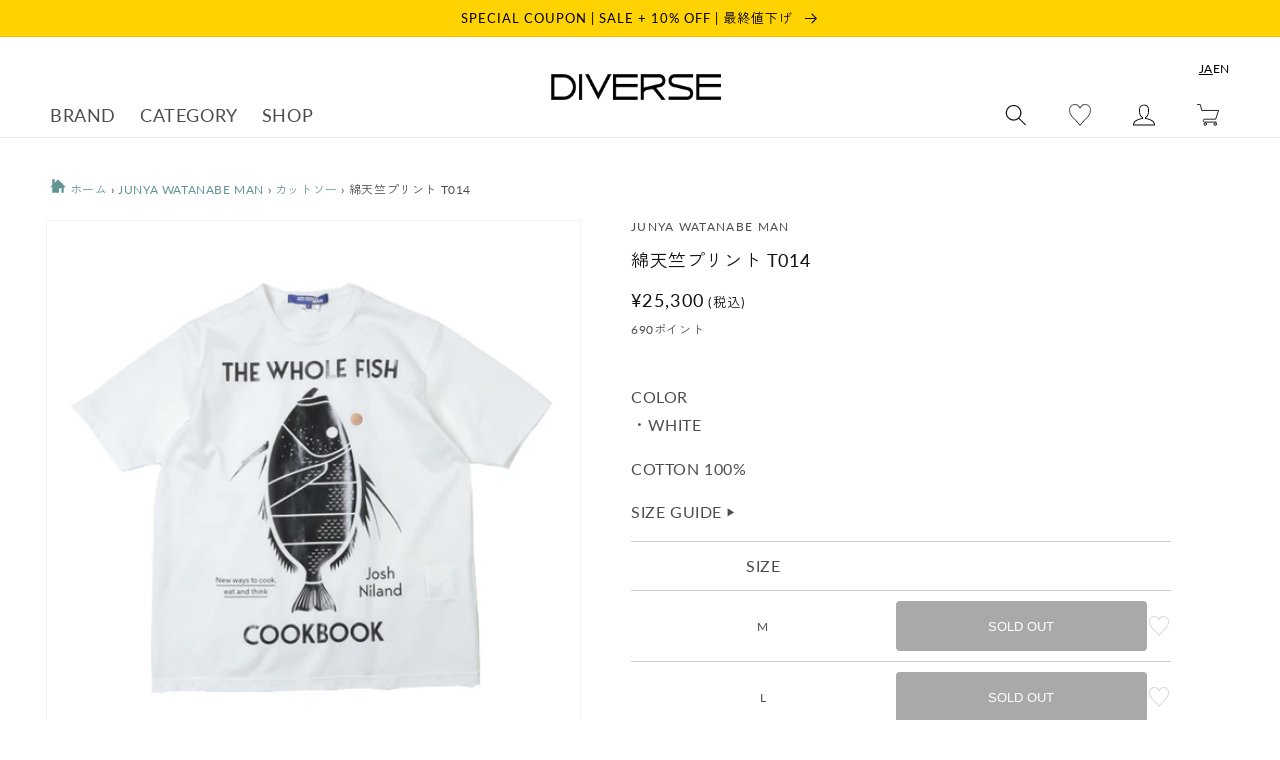

--- FILE ---
content_type: text/html; charset=utf-8
request_url: https://www.diverse-web.com/products/222967
body_size: 60247
content:
<!doctype html>
<html class="no-js" lang="ja">
  <head>
    <meta charset="utf-8">
    <meta http-equiv="X-UA-Compatible" content="IE=edge">
    <meta name="viewport" content="width=device-width,initial-scale=1">
    <meta name="theme-color" content="">
    
    
    <link rel="canonical" href="https://www.diverse-web.com/products/222967">
    <link rel="preconnect" href="https://cdn.shopify.com" crossorigin><link rel="icon" type="image/png" href="//www.diverse-web.com/cdn/shop/files/DIVERSE_insta_prof.-2.png?crop=center&height=32&v=1704003581&width=32"><link rel="preconnect" href="https://fonts.shopifycdn.com" crossorigin>
      
      
      <title>綿天竺プリント T014 (WG-T014-051) | JUNYA WATANABE MAN / カットソー (MEN) | JUNYA WATANABE MAN正規取扱店DIVERSE</title>

      
        <meta name="description" content="綿天竺プリント T014 (WG-T014-051) | JUNYA WATANABE MANの購入ページです。JUNYA WATANABE MAN正規取扱店DIVERSEなら10,000円以上お買い上げで送料無料＋手数料無料。COLOR ・WHITE COTTON 100%">

<meta property="og:site_name" content="DIVERSE">
<meta property="og:url" content="https://www.diverse-web.com/products/222967">
<meta property="og:title" content="綿天竺プリント T014">
<meta property="og:type" content="product">
<meta property="og:description" content="COLOR ・WHITE COTTON 100%"><meta property="og:image" content="http://www.diverse-web.com/cdn/shop/products/03041844_6040ac1a3cad1.jpg?v=1674067936">
  <meta property="og:image:secure_url" content="https://www.diverse-web.com/cdn/shop/products/03041844_6040ac1a3cad1.jpg?v=1674067936">
  <meta property="og:image:width" content="600">
  <meta property="og:image:height" content="600"><meta property="og:price:amount" content="25,300">
  <meta property="og:price:currency" content="JPY"><meta name="twitter:card" content="summary_large_image">
<meta name="twitter:title" content="綿天竺プリント T014">
<meta name="twitter:description" content="COLOR ・WHITE COTTON 100%">


    <script src="//www.diverse-web.com/cdn/shop/t/2/assets/global.js?v=161830166607522106791673344428" defer="defer"></script>
    <script src="//www.diverse-web.com/cdn/shop/t/2/assets/utils.js?v=83240934510345022451678357313" defer="defer"></script>
    <script src="//www.diverse-web.com/cdn/shop/t/2/assets/color-tip-scroll.js?v=111673324455795033781753330464" defer="defer"></script>
    <link rel="stylesheet" href="https://cdnjs.cloudflare.com/ajax/libs/Swiper/4.5.1/css/swiper.min.css" integrity="sha512-nSomje7hTV0g6A5X/lEZq8koYb5XZtrWD7GU2+aIJD35CePx89oxSM+S7k3hqNSpHajFbtmrjavZFxSEfl6pQA==" crossorigin="anonymous" referrerpolicy="no-referrer" />
    <script src="https://cdnjs.cloudflare.com/ajax/libs/Swiper/4.5.1/js/swiper.min.js" integrity="sha512-ZHauUc/vByS6JUz/Hl1o8s2kd4QJVLAbkz8clgjtbKUJT+AG1c735aMtVLJftKQYo+LD62QryvoNa+uqy+rCHQ==" crossorigin="anonymous" referrerpolicy="no-referrer" defer="defer"></script>

    <script>window.performance && window.performance.mark && window.performance.mark('shopify.content_for_header.start');</script><meta name="google-site-verification" content="0NZfsXS9L8XI-IQumxUafBvR259wFtNCn8M6emcABjI">
<meta id="shopify-digital-wallet" name="shopify-digital-wallet" content="/68373905710/digital_wallets/dialog">
<meta name="shopify-checkout-api-token" content="2c8f1c3360f5913b5be410b7cbbadbd9">
<meta id="in-context-paypal-metadata" data-shop-id="68373905710" data-venmo-supported="false" data-environment="production" data-locale="ja_JP" data-paypal-v4="true" data-currency="JPY">
<link rel="alternate" hreflang="x-default" href="https://www.diverse-web.com/products/222967">
<link rel="alternate" hreflang="ja" href="https://www.diverse-web.com/products/222967">
<link rel="alternate" hreflang="en" href="https://www.diverse-web.com/en/products/222967">
<link rel="alternate" type="application/json+oembed" href="https://www.diverse-web.com/products/222967.oembed">
<script async="async" src="/checkouts/internal/preloads.js?locale=ja-JP"></script>
<link rel="preconnect" href="https://shop.app" crossorigin="anonymous">
<script async="async" src="https://shop.app/checkouts/internal/preloads.js?locale=ja-JP&shop_id=68373905710" crossorigin="anonymous"></script>
<script id="apple-pay-shop-capabilities" type="application/json">{"shopId":68373905710,"countryCode":"JP","currencyCode":"JPY","merchantCapabilities":["supports3DS"],"merchantId":"gid:\/\/shopify\/Shop\/68373905710","merchantName":"DIVERSE","requiredBillingContactFields":["postalAddress","email","phone"],"requiredShippingContactFields":["postalAddress","email","phone"],"shippingType":"shipping","supportedNetworks":["visa","masterCard","amex","jcb","discover"],"total":{"type":"pending","label":"DIVERSE","amount":"1.00"},"shopifyPaymentsEnabled":true,"supportsSubscriptions":true}</script>
<script id="shopify-features" type="application/json">{"accessToken":"2c8f1c3360f5913b5be410b7cbbadbd9","betas":["rich-media-storefront-analytics"],"domain":"www.diverse-web.com","predictiveSearch":false,"shopId":68373905710,"locale":"ja"}</script>
<script>var Shopify = Shopify || {};
Shopify.shop = "diverse-web.myshopify.com";
Shopify.locale = "ja";
Shopify.currency = {"active":"JPY","rate":"1.0"};
Shopify.country = "JP";
Shopify.theme = {"name":"diverse__dawn\/main","id":139179000110,"schema_name":"Dawn","schema_version":"7.0.1","theme_store_id":null,"role":"main"};
Shopify.theme.handle = "null";
Shopify.theme.style = {"id":null,"handle":null};
Shopify.cdnHost = "www.diverse-web.com/cdn";
Shopify.routes = Shopify.routes || {};
Shopify.routes.root = "/";</script>
<script type="module">!function(o){(o.Shopify=o.Shopify||{}).modules=!0}(window);</script>
<script>!function(o){function n(){var o=[];function n(){o.push(Array.prototype.slice.apply(arguments))}return n.q=o,n}var t=o.Shopify=o.Shopify||{};t.loadFeatures=n(),t.autoloadFeatures=n()}(window);</script>
<script>
  window.ShopifyPay = window.ShopifyPay || {};
  window.ShopifyPay.apiHost = "shop.app\/pay";
  window.ShopifyPay.redirectState = null;
</script>
<script id="shop-js-analytics" type="application/json">{"pageType":"product"}</script>
<script defer="defer" async type="module" src="//www.diverse-web.com/cdn/shopifycloud/shop-js/modules/v2/client.init-shop-cart-sync_CSE-8ASR.ja.esm.js"></script>
<script defer="defer" async type="module" src="//www.diverse-web.com/cdn/shopifycloud/shop-js/modules/v2/chunk.common_DDD8GOhs.esm.js"></script>
<script defer="defer" async type="module" src="//www.diverse-web.com/cdn/shopifycloud/shop-js/modules/v2/chunk.modal_B6JNj9sU.esm.js"></script>
<script type="module">
  await import("//www.diverse-web.com/cdn/shopifycloud/shop-js/modules/v2/client.init-shop-cart-sync_CSE-8ASR.ja.esm.js");
await import("//www.diverse-web.com/cdn/shopifycloud/shop-js/modules/v2/chunk.common_DDD8GOhs.esm.js");
await import("//www.diverse-web.com/cdn/shopifycloud/shop-js/modules/v2/chunk.modal_B6JNj9sU.esm.js");

  window.Shopify.SignInWithShop?.initShopCartSync?.({"fedCMEnabled":true,"windoidEnabled":true});

</script>
<script>
  window.Shopify = window.Shopify || {};
  if (!window.Shopify.featureAssets) window.Shopify.featureAssets = {};
  window.Shopify.featureAssets['shop-js'] = {"shop-cart-sync":["modules/v2/client.shop-cart-sync_BCoLmxl3.ja.esm.js","modules/v2/chunk.common_DDD8GOhs.esm.js","modules/v2/chunk.modal_B6JNj9sU.esm.js"],"init-fed-cm":["modules/v2/client.init-fed-cm_BUzkuSqB.ja.esm.js","modules/v2/chunk.common_DDD8GOhs.esm.js","modules/v2/chunk.modal_B6JNj9sU.esm.js"],"init-shop-email-lookup-coordinator":["modules/v2/client.init-shop-email-lookup-coordinator_BW32axq4.ja.esm.js","modules/v2/chunk.common_DDD8GOhs.esm.js","modules/v2/chunk.modal_B6JNj9sU.esm.js"],"init-windoid":["modules/v2/client.init-windoid_BvNGLRkF.ja.esm.js","modules/v2/chunk.common_DDD8GOhs.esm.js","modules/v2/chunk.modal_B6JNj9sU.esm.js"],"shop-button":["modules/v2/client.shop-button_CH0XKSrs.ja.esm.js","modules/v2/chunk.common_DDD8GOhs.esm.js","modules/v2/chunk.modal_B6JNj9sU.esm.js"],"shop-cash-offers":["modules/v2/client.shop-cash-offers_DjoQtMHe.ja.esm.js","modules/v2/chunk.common_DDD8GOhs.esm.js","modules/v2/chunk.modal_B6JNj9sU.esm.js"],"shop-toast-manager":["modules/v2/client.shop-toast-manager_B8NLGr5M.ja.esm.js","modules/v2/chunk.common_DDD8GOhs.esm.js","modules/v2/chunk.modal_B6JNj9sU.esm.js"],"init-shop-cart-sync":["modules/v2/client.init-shop-cart-sync_CSE-8ASR.ja.esm.js","modules/v2/chunk.common_DDD8GOhs.esm.js","modules/v2/chunk.modal_B6JNj9sU.esm.js"],"init-customer-accounts-sign-up":["modules/v2/client.init-customer-accounts-sign-up_C-LwrDE-.ja.esm.js","modules/v2/client.shop-login-button_D0X6bVTm.ja.esm.js","modules/v2/chunk.common_DDD8GOhs.esm.js","modules/v2/chunk.modal_B6JNj9sU.esm.js"],"pay-button":["modules/v2/client.pay-button_imCDqct4.ja.esm.js","modules/v2/chunk.common_DDD8GOhs.esm.js","modules/v2/chunk.modal_B6JNj9sU.esm.js"],"init-customer-accounts":["modules/v2/client.init-customer-accounts_CxIJyI-K.ja.esm.js","modules/v2/client.shop-login-button_D0X6bVTm.ja.esm.js","modules/v2/chunk.common_DDD8GOhs.esm.js","modules/v2/chunk.modal_B6JNj9sU.esm.js"],"avatar":["modules/v2/client.avatar_BTnouDA3.ja.esm.js"],"init-shop-for-new-customer-accounts":["modules/v2/client.init-shop-for-new-customer-accounts_DRBL7B82.ja.esm.js","modules/v2/client.shop-login-button_D0X6bVTm.ja.esm.js","modules/v2/chunk.common_DDD8GOhs.esm.js","modules/v2/chunk.modal_B6JNj9sU.esm.js"],"shop-follow-button":["modules/v2/client.shop-follow-button_D610YzXR.ja.esm.js","modules/v2/chunk.common_DDD8GOhs.esm.js","modules/v2/chunk.modal_B6JNj9sU.esm.js"],"checkout-modal":["modules/v2/client.checkout-modal_NhzDspE5.ja.esm.js","modules/v2/chunk.common_DDD8GOhs.esm.js","modules/v2/chunk.modal_B6JNj9sU.esm.js"],"shop-login-button":["modules/v2/client.shop-login-button_D0X6bVTm.ja.esm.js","modules/v2/chunk.common_DDD8GOhs.esm.js","modules/v2/chunk.modal_B6JNj9sU.esm.js"],"lead-capture":["modules/v2/client.lead-capture_pLpCOlEn.ja.esm.js","modules/v2/chunk.common_DDD8GOhs.esm.js","modules/v2/chunk.modal_B6JNj9sU.esm.js"],"shop-login":["modules/v2/client.shop-login_DiHM-Diw.ja.esm.js","modules/v2/chunk.common_DDD8GOhs.esm.js","modules/v2/chunk.modal_B6JNj9sU.esm.js"],"payment-terms":["modules/v2/client.payment-terms_BdLTgEH_.ja.esm.js","modules/v2/chunk.common_DDD8GOhs.esm.js","modules/v2/chunk.modal_B6JNj9sU.esm.js"]};
</script>
<script>(function() {
  var isLoaded = false;
  function asyncLoad() {
    if (isLoaded) return;
    isLoaded = true;
    var urls = ["https:\/\/wishlisthero-assets.revampco.com\/store-front\/bundle2.js?shop=diverse-web.myshopify.com","https:\/\/cdn.sender.net\/accounts_resources\/universal.js?resource_key=3ad4ecd7544649\u0026shop=diverse-web.myshopify.com","https:\/\/wishlisthero-assets.revampco.com\/store-front\/bundle2.js?shop=diverse-web.myshopify.com","https:\/\/wishlisthero-assets.revampco.com\/store-front\/bundle2.js?shop=diverse-web.myshopify.com","https:\/\/storage.nfcube.com\/instafeed-ac6213ece606530aa1d16447b1375dad.js?shop=diverse-web.myshopify.com","https:\/\/wishlisthero-assets.revampco.com\/store-front\/bundle2.js?shop=diverse-web.myshopify.com","https:\/\/wishlisthero-assets.revampco.com\/store-front\/bundle2.js?shop=diverse-web.myshopify.com","https:\/\/wishlisthero-assets.revampco.com\/store-front\/bundle2.js?shop=diverse-web.myshopify.com","https:\/\/wishlisthero-assets.revampco.com\/store-front\/bundle2.js?shop=diverse-web.myshopify.com"];
    for (var i = 0; i < urls.length; i++) {
      var s = document.createElement('script');
      s.type = 'text/javascript';
      s.async = true;
      s.src = urls[i];
      var x = document.getElementsByTagName('script')[0];
      x.parentNode.insertBefore(s, x);
    }
  };
  if(window.attachEvent) {
    window.attachEvent('onload', asyncLoad);
  } else {
    window.addEventListener('load', asyncLoad, false);
  }
})();</script>
<script id="__st">var __st={"a":68373905710,"offset":32400,"reqid":"d42da18b-34b8-4a99-ba2c-463bc4a449d1-1769952704","pageurl":"www.diverse-web.com\/products\/222967","u":"c7019a94c217","p":"product","rtyp":"product","rid":8086083338542};</script>
<script>window.ShopifyPaypalV4VisibilityTracking = true;</script>
<script id="captcha-bootstrap">!function(){'use strict';const t='contact',e='account',n='new_comment',o=[[t,t],['blogs',n],['comments',n],[t,'customer']],c=[[e,'customer_login'],[e,'guest_login'],[e,'recover_customer_password'],[e,'create_customer']],r=t=>t.map((([t,e])=>`form[action*='/${t}']:not([data-nocaptcha='true']) input[name='form_type'][value='${e}']`)).join(','),a=t=>()=>t?[...document.querySelectorAll(t)].map((t=>t.form)):[];function s(){const t=[...o],e=r(t);return a(e)}const i='password',u='form_key',d=['recaptcha-v3-token','g-recaptcha-response','h-captcha-response',i],f=()=>{try{return window.sessionStorage}catch{return}},m='__shopify_v',_=t=>t.elements[u];function p(t,e,n=!1){try{const o=window.sessionStorage,c=JSON.parse(o.getItem(e)),{data:r}=function(t){const{data:e,action:n}=t;return t[m]||n?{data:e,action:n}:{data:t,action:n}}(c);for(const[e,n]of Object.entries(r))t.elements[e]&&(t.elements[e].value=n);n&&o.removeItem(e)}catch(o){console.error('form repopulation failed',{error:o})}}const l='form_type',E='cptcha';function T(t){t.dataset[E]=!0}const w=window,h=w.document,L='Shopify',v='ce_forms',y='captcha';let A=!1;((t,e)=>{const n=(g='f06e6c50-85a8-45c8-87d0-21a2b65856fe',I='https://cdn.shopify.com/shopifycloud/storefront-forms-hcaptcha/ce_storefront_forms_captcha_hcaptcha.v1.5.2.iife.js',D={infoText:'hCaptchaによる保護',privacyText:'プライバシー',termsText:'利用規約'},(t,e,n)=>{const o=w[L][v],c=o.bindForm;if(c)return c(t,g,e,D).then(n);var r;o.q.push([[t,g,e,D],n]),r=I,A||(h.body.append(Object.assign(h.createElement('script'),{id:'captcha-provider',async:!0,src:r})),A=!0)});var g,I,D;w[L]=w[L]||{},w[L][v]=w[L][v]||{},w[L][v].q=[],w[L][y]=w[L][y]||{},w[L][y].protect=function(t,e){n(t,void 0,e),T(t)},Object.freeze(w[L][y]),function(t,e,n,w,h,L){const[v,y,A,g]=function(t,e,n){const i=e?o:[],u=t?c:[],d=[...i,...u],f=r(d),m=r(i),_=r(d.filter((([t,e])=>n.includes(e))));return[a(f),a(m),a(_),s()]}(w,h,L),I=t=>{const e=t.target;return e instanceof HTMLFormElement?e:e&&e.form},D=t=>v().includes(t);t.addEventListener('submit',(t=>{const e=I(t);if(!e)return;const n=D(e)&&!e.dataset.hcaptchaBound&&!e.dataset.recaptchaBound,o=_(e),c=g().includes(e)&&(!o||!o.value);(n||c)&&t.preventDefault(),c&&!n&&(function(t){try{if(!f())return;!function(t){const e=f();if(!e)return;const n=_(t);if(!n)return;const o=n.value;o&&e.removeItem(o)}(t);const e=Array.from(Array(32),(()=>Math.random().toString(36)[2])).join('');!function(t,e){_(t)||t.append(Object.assign(document.createElement('input'),{type:'hidden',name:u})),t.elements[u].value=e}(t,e),function(t,e){const n=f();if(!n)return;const o=[...t.querySelectorAll(`input[type='${i}']`)].map((({name:t})=>t)),c=[...d,...o],r={};for(const[a,s]of new FormData(t).entries())c.includes(a)||(r[a]=s);n.setItem(e,JSON.stringify({[m]:1,action:t.action,data:r}))}(t,e)}catch(e){console.error('failed to persist form',e)}}(e),e.submit())}));const S=(t,e)=>{t&&!t.dataset[E]&&(n(t,e.some((e=>e===t))),T(t))};for(const o of['focusin','change'])t.addEventListener(o,(t=>{const e=I(t);D(e)&&S(e,y())}));const B=e.get('form_key'),M=e.get(l),P=B&&M;t.addEventListener('DOMContentLoaded',(()=>{const t=y();if(P)for(const e of t)e.elements[l].value===M&&p(e,B);[...new Set([...A(),...v().filter((t=>'true'===t.dataset.shopifyCaptcha))])].forEach((e=>S(e,t)))}))}(h,new URLSearchParams(w.location.search),n,t,e,['guest_login'])})(!0,!0)}();</script>
<script integrity="sha256-4kQ18oKyAcykRKYeNunJcIwy7WH5gtpwJnB7kiuLZ1E=" data-source-attribution="shopify.loadfeatures" defer="defer" src="//www.diverse-web.com/cdn/shopifycloud/storefront/assets/storefront/load_feature-a0a9edcb.js" crossorigin="anonymous"></script>
<script crossorigin="anonymous" defer="defer" src="//www.diverse-web.com/cdn/shopifycloud/storefront/assets/shopify_pay/storefront-65b4c6d7.js?v=20250812"></script>
<script data-source-attribution="shopify.dynamic_checkout.dynamic.init">var Shopify=Shopify||{};Shopify.PaymentButton=Shopify.PaymentButton||{isStorefrontPortableWallets:!0,init:function(){window.Shopify.PaymentButton.init=function(){};var t=document.createElement("script");t.src="https://www.diverse-web.com/cdn/shopifycloud/portable-wallets/latest/portable-wallets.ja.js",t.type="module",document.head.appendChild(t)}};
</script>
<script data-source-attribution="shopify.dynamic_checkout.buyer_consent">
  function portableWalletsHideBuyerConsent(e){var t=document.getElementById("shopify-buyer-consent"),n=document.getElementById("shopify-subscription-policy-button");t&&n&&(t.classList.add("hidden"),t.setAttribute("aria-hidden","true"),n.removeEventListener("click",e))}function portableWalletsShowBuyerConsent(e){var t=document.getElementById("shopify-buyer-consent"),n=document.getElementById("shopify-subscription-policy-button");t&&n&&(t.classList.remove("hidden"),t.removeAttribute("aria-hidden"),n.addEventListener("click",e))}window.Shopify?.PaymentButton&&(window.Shopify.PaymentButton.hideBuyerConsent=portableWalletsHideBuyerConsent,window.Shopify.PaymentButton.showBuyerConsent=portableWalletsShowBuyerConsent);
</script>
<script data-source-attribution="shopify.dynamic_checkout.cart.bootstrap">document.addEventListener("DOMContentLoaded",(function(){function t(){return document.querySelector("shopify-accelerated-checkout-cart, shopify-accelerated-checkout")}if(t())Shopify.PaymentButton.init();else{new MutationObserver((function(e,n){t()&&(Shopify.PaymentButton.init(),n.disconnect())})).observe(document.body,{childList:!0,subtree:!0})}}));
</script>
<link id="shopify-accelerated-checkout-styles" rel="stylesheet" media="screen" href="https://www.diverse-web.com/cdn/shopifycloud/portable-wallets/latest/accelerated-checkout-backwards-compat.css" crossorigin="anonymous">
<style id="shopify-accelerated-checkout-cart">
        #shopify-buyer-consent {
  margin-top: 1em;
  display: inline-block;
  width: 100%;
}

#shopify-buyer-consent.hidden {
  display: none;
}

#shopify-subscription-policy-button {
  background: none;
  border: none;
  padding: 0;
  text-decoration: underline;
  font-size: inherit;
  cursor: pointer;
}

#shopify-subscription-policy-button::before {
  box-shadow: none;
}

      </style>
<script id="sections-script" data-sections="header,footer" defer="defer" src="//www.diverse-web.com/cdn/shop/t/2/compiled_assets/scripts.js?v=47160"></script>
<script>window.performance && window.performance.mark && window.performance.mark('shopify.content_for_header.end');</script>


    <style data-shopify>
      @font-face {
  font-family: Lato;
  font-weight: 400;
  font-style: normal;
  font-display: swap;
  src: url("//www.diverse-web.com/cdn/fonts/lato/lato_n4.c3b93d431f0091c8be23185e15c9d1fee1e971c5.woff2") format("woff2"),
       url("//www.diverse-web.com/cdn/fonts/lato/lato_n4.d5c00c781efb195594fd2fd4ad04f7882949e327.woff") format("woff");
}

      @font-face {
  font-family: Lato;
  font-weight: 700;
  font-style: normal;
  font-display: swap;
  src: url("//www.diverse-web.com/cdn/fonts/lato/lato_n7.900f219bc7337bc57a7a2151983f0a4a4d9d5dcf.woff2") format("woff2"),
       url("//www.diverse-web.com/cdn/fonts/lato/lato_n7.a55c60751adcc35be7c4f8a0313f9698598612ee.woff") format("woff");
}

      @font-face {
  font-family: Lato;
  font-weight: 400;
  font-style: italic;
  font-display: swap;
  src: url("//www.diverse-web.com/cdn/fonts/lato/lato_i4.09c847adc47c2fefc3368f2e241a3712168bc4b6.woff2") format("woff2"),
       url("//www.diverse-web.com/cdn/fonts/lato/lato_i4.3c7d9eb6c1b0a2bf62d892c3ee4582b016d0f30c.woff") format("woff");
}

      @font-face {
  font-family: Lato;
  font-weight: 700;
  font-style: italic;
  font-display: swap;
  src: url("//www.diverse-web.com/cdn/fonts/lato/lato_i7.16ba75868b37083a879b8dd9f2be44e067dfbf92.woff2") format("woff2"),
       url("//www.diverse-web.com/cdn/fonts/lato/lato_i7.4c07c2b3b7e64ab516aa2f2081d2bb0366b9dce8.woff") format("woff");
}

      @font-face {
  font-family: Lato;
  font-weight: 400;
  font-style: normal;
  font-display: swap;
  src: url("//www.diverse-web.com/cdn/fonts/lato/lato_n4.c3b93d431f0091c8be23185e15c9d1fee1e971c5.woff2") format("woff2"),
       url("//www.diverse-web.com/cdn/fonts/lato/lato_n4.d5c00c781efb195594fd2fd4ad04f7882949e327.woff") format("woff");
}


      :root {
        --font-body-family: Lato, sans-serif;
        --font-body-style: normal;
        --font-body-weight: 400;
        --font-body-weight-bold: 700;

        --font-heading-family: Lato, sans-serif;
        --font-heading-style: normal;
        --font-heading-weight: 400;

        --font-body-scale: 1.0;
        --font-heading-scale: 1.0;

        --color-base-text: 18, 18, 18;
        --color-shadow: 18, 18, 18;
        --color-base-background-1: 255, 255, 255;
        --color-base-background-2: 243, 243, 243;
        --color-base-solid-button-labels: 255, 255, 255;
        --color-base-outline-button-labels: 18, 18, 18;
        --color-base-accent-1: 18, 18, 18;
        --color-base-accent-2: 51, 79, 180;
        --payment-terms-background-color: #ffffff;

        --gradient-base-background-1: #ffffff;
        --gradient-base-background-2: #f3f3f3;
        --gradient-base-accent-1: #121212;
        --gradient-base-accent-2: #334fb4;

        --media-padding: px;
        --media-border-opacity: 0.05;
        --media-border-width: 1px;
        --media-radius: 0px;
        --media-shadow-opacity: 0.0;
        --media-shadow-horizontal-offset: 0px;
        --media-shadow-vertical-offset: 4px;
        --media-shadow-blur-radius: 5px;
        --media-shadow-visible: 0;

        --page-width: 140rem;
        --page-width-margin: 0rem;

        --product-card-image-padding: 0.0rem;
        --product-card-corner-radius: 0.0rem;
        --product-card-text-alignment: left;
        --product-card-border-width: 0.0rem;
        --product-card-border-opacity: 0.1;
        --product-card-shadow-opacity: 0.0;
        --product-card-shadow-visible: 0;
        --product-card-shadow-horizontal-offset: 0.0rem;
        --product-card-shadow-vertical-offset: 0.4rem;
        --product-card-shadow-blur-radius: 0.5rem;

        --collection-card-image-padding: 0.0rem;
        --collection-card-corner-radius: 0.0rem;
        --collection-card-text-alignment: left;
        --collection-card-border-width: 0.0rem;
        --collection-card-border-opacity: 0.1;
        --collection-card-shadow-opacity: 0.0;
        --collection-card-shadow-visible: 0;
        --collection-card-shadow-horizontal-offset: 0.0rem;
        --collection-card-shadow-vertical-offset: 0.4rem;
        --collection-card-shadow-blur-radius: 0.5rem;

        --blog-card-image-padding: 0.0rem;
        --blog-card-corner-radius: 0.0rem;
        --blog-card-text-alignment: left;
        --blog-card-border-width: 0.0rem;
        --blog-card-border-opacity: 0.1;
        --blog-card-shadow-opacity: 0.0;
        --blog-card-shadow-visible: 0;
        --blog-card-shadow-horizontal-offset: 0.0rem;
        --blog-card-shadow-vertical-offset: 0.4rem;
        --blog-card-shadow-blur-radius: 0.5rem;

        --badge-corner-radius: 4.0rem;

        --popup-border-width: 1px;
        --popup-border-opacity: 0.1;
        --popup-corner-radius: 0px;
        --popup-shadow-opacity: 0.0;
        --popup-shadow-horizontal-offset: 0px;
        --popup-shadow-vertical-offset: 4px;
        --popup-shadow-blur-radius: 5px;

        --drawer-border-width: 1px;
        --drawer-border-opacity: 0.1;
        --drawer-shadow-opacity: 0.0;
        --drawer-shadow-horizontal-offset: 0px;
        --drawer-shadow-vertical-offset: 4px;
        --drawer-shadow-blur-radius: 5px;

        --spacing-sections-desktop: 0px;
        --spacing-sections-mobile: 0px;

        --grid-desktop-vertical-spacing: 8px;
        --grid-desktop-horizontal-spacing: 8px;
        --grid-mobile-vertical-spacing: 4px;
        --grid-mobile-horizontal-spacing: 4px;

        --text-boxes-border-opacity: 0.1;
        --text-boxes-border-width: 0px;
        --text-boxes-radius: 0px;
        --text-boxes-shadow-opacity: 0.0;
        --text-boxes-shadow-visible: 0;
        --text-boxes-shadow-horizontal-offset: 0px;
        --text-boxes-shadow-vertical-offset: 4px;
        --text-boxes-shadow-blur-radius: 5px;

        --buttons-radius: 0px;
        --buttons-radius-outset: 0px;
        --buttons-border-width: 1px;
        --buttons-border-opacity: 1.0;
        --buttons-shadow-opacity: 0.0;
        --buttons-shadow-visible: 0;
        --buttons-shadow-horizontal-offset: 0px;
        --buttons-shadow-vertical-offset: 4px;
        --buttons-shadow-blur-radius: 5px;
        --buttons-border-offset: 0px;

        --inputs-radius: 0px;
        --inputs-border-width: 1px;
        --inputs-border-opacity: 0.55;
        --inputs-shadow-opacity: 0.0;
        --inputs-shadow-horizontal-offset: 0px;
        --inputs-margin-offset: 0px;
        --inputs-shadow-vertical-offset: 4px;
        --inputs-shadow-blur-radius: 5px;
        --inputs-radius-outset: 0px;

        --variant-pills-radius: 40px;
        --variant-pills-border-width: 1px;
        --variant-pills-border-opacity: 0.55;
        --variant-pills-shadow-opacity: 0.0;
        --variant-pills-shadow-horizontal-offset: 0px;
        --variant-pills-shadow-vertical-offset: 4px;
        --variant-pills-shadow-blur-radius: 5px;
      }

      *,
      *::before,
      *::after {
        box-sizing: inherit;
      }

      html {
        box-sizing: border-box;
        font-size: calc(var(--font-body-scale) * 62.5%);
        height: 100%;
      }

      body {
        display: grid;
        grid-template-rows: auto auto 1fr auto;
        grid-template-columns: 100%;
        min-height: 100%;
        margin: 0;
        font-size: 1.5rem;
        letter-spacing: 0.06rem;
        line-height: calc(1 + 0.8 / var(--font-body-scale));
        font-family: var(--font-body-family);
        font-style: var(--font-body-style);
        font-weight: var(--font-body-weight);
      }

      @media screen and (min-width: 750px) {
        body {
          font-size: 1.6rem;
        }
      }
    </style>

    <link href="//www.diverse-web.com/cdn/shop/t/2/assets/base.css?v=26184450913630256111763425887" rel="stylesheet" type="text/css" media="all" />
<link rel="preload" as="font" href="//www.diverse-web.com/cdn/fonts/lato/lato_n4.c3b93d431f0091c8be23185e15c9d1fee1e971c5.woff2" type="font/woff2" crossorigin><link rel="preload" as="font" href="//www.diverse-web.com/cdn/fonts/lato/lato_n4.c3b93d431f0091c8be23185e15c9d1fee1e971c5.woff2" type="font/woff2" crossorigin><script>document.documentElement.className = document.documentElement.className.replace('no-js', 'js');
    if (Shopify.designMode) {
      document.documentElement.classList.add('shopify-design-mode');
    }
    </script>

 
    
<!-- Font icon for header icons -->
<link href="https://wishlisthero-assets.revampco.com/safe-icons/css/wishlisthero-icons.css" rel="stylesheet"/>
<!-- Style for floating buttons and others -->
<style type="text/css">
    .wishlisthero-floating {
        position: absolute;
          right:5px;
        top: 5px;
        z-index: 23;
        border-radius: 100%;
    }

    .wishlisthero-floating:hover {
        background-color: rgba(0, 0, 0, 0.05);
    }

    .wishlisthero-floating button {
        font-size: 20px !important;
        width: 40px !important;
        padding: 0.125em 0 0 !important;
    }
.MuiTypography-body2 ,.MuiTypography-body1 ,.MuiTypography-caption ,.MuiTypography-button ,.MuiTypography-h1 ,.MuiTypography-h2 ,.MuiTypography-h3 ,.MuiTypography-h4 ,.MuiTypography-h5 ,.MuiTypography-h6 ,.MuiTypography-subtitle1 ,.MuiTypography-subtitle2 ,.MuiTypography-overline , MuiButton-root,  .MuiCardHeader-title a{
     font-family: inherit !important; /*Roboto, Helvetica, Arial, sans-serif;*/
}
.MuiTypography-h1 , .MuiTypography-h2 , .MuiTypography-h3 , .MuiTypography-h4 , .MuiTypography-h5 , .MuiTypography-h6 ,  .MuiCardHeader-title a{
     font-family: Lato, sans-serif !important;
     font-family: ,  !important;
     font-family: ,  !important;
     font-family: ,  !important;
}

    /****************************************************************************************/
    /* For some theme shared view need some spacing */
    /*
    #wishlist-hero-shared-list-view {
  margin-top: 15px;
  margin-bottom: 15px;
}
#wishlist-hero-shared-list-view h1 {
  padding-left: 5px;
}

#wishlisthero-product-page-button-container {
  padding-top: 15px;
}
*/
    /****************************************************************************************/
    /* #wishlisthero-product-page-button-container button {
  padding-left: 1px !important;
} */
    /****************************************************************************************/
    /* Customize the indicator when wishlist has items AND the normal indicator not working */
/*     span.wishlist-hero-items-count {

  top: 0px;
  right: -6px;



}

@media screen and (max-width: 749px){
.wishlisthero-product-page-button-container{
width:100%
}
.wishlisthero-product-page-button-container button{
 margin-left:auto !important; margin-right: auto !important;
}
}
@media screen and (max-width: 749px) {
span.wishlist-hero-items-count {
top: 10px;
right: 3px;
}
}*/

@media screen and (max-width: 749px) {
span.wishlist-hero-items-count{
  display: none!important;
}

.wishlisthero-customer-view-listing .wishlist-hero-list-card-product-image {
  display: block !important;
}

button.MuiButtonBase-root.MuiButton-root.MuiButton-contained.MuiButtonGroup-grouped.MuiButtonGroup-groupedHorizontal.MuiButtonGroup-groupedOutlined.MuiButtonGroup-groupedOutlinedHorizontal.MuiButtonGroup-groupedOutlined.wishlist-hero-list-card-footer-add-to-cart.MuiButton-containedPrimary.MuiButton-fullWidth {
  display: none;
}

.MuiPaper-root.MuiDialog-paper.MuiDialog-paperScrollPaper.MuiDialog-paperWidthLg.MuiDialog-paperFullWidth.MuiPaper-elevation24.MuiPaper-rounded span button {
  display: none;
}

.MuiDialogContent-dividers {
  padding-bottom: 0 !important;
  border-bottom: 0 !important;
}

button.MuiButtonBase-root.MuiButton-root.MuiButton-text.wishlist-hero-list-card-footer-add-all-to-cart-dialog.wishlist-hero-dyna-translate,
button.MuiButtonBase-root.MuiButton-root.MuiButton-text.wishlist-hero-list-card-footer-add-all-to-cart {
  display: none;
}

.wishlisthero-customer-view-listing div text {
  display: none;
}

p#scroll-dialog-description div div text {
  display: none;
}

.wishlisthero-customer-view-listing svg.svg-inline--fa.fa-sign-in-alt.fa-w-16.fa-inherit {
  display: none;
}


p.MuiTypography-root.MuiDialogContentText-root.MuiTypography-body1.MuiTypography-colorTextSecondary,
#scroll-dialog-description div div div {
  font-size: 12px;
  color: #000000;
}

h2.MuiTypography-root.MuiTypography-h6,
span.MuiButton-label,
p.MuiTypography-root.MuiTypography-body1 {
    font-size: 12px !important;
    color: #000000 !important;
    font-family: Lato,Zen Kaku Gothic New, sans-serif;
}

span.money.conversion-bear-money {
    font-size: 18px !important;
    color: inherit !important;
}

.MuiSnackbar-root.MuiSnackbar-anchorOriginBottomCenter {
  display: none;
}

.MuiPaper-root.MuiDialog-paper.MuiDialog-paperScrollPaper.MuiDialog-paperWidthLg.MuiDialog-paperFullWidth.MuiPaper-elevation24.MuiPaper-rounded svg.svg-inline--fa.fa-heart.fa-w-16.fa-1x {
  display: none;
}

h5.MuiTypography-root.MuiTypography-h5 {
  font-size: 20px !important;
}

.MuiDialogTitle-root {
  margin: auto !important;
}

span.wishlist-hero-list-card-header-added-on {
    display: none;
}

</style>
<script>window.wishlisthero_cartDotClasses=['site-header__cart-count', 'is-visible'];</script>
 <script type='text/javascript'>try{
   window.WishListHero_setting = {"ButtonColor":"rgb(101,141,153)","IconColor":"rgba(255, 255, 255, 1)","IconType":"Heart","ButtonTextBeforeAdding":"この商品をお気に入り登録","ButtonTextAfterAdding":"ADDED TO WISHLIST","AnimationAfterAddition":"None","ButtonTextAddToCart":"ADD TO CART","ButtonTextOutOfStock":"OUT OF STOCK","ButtonTextAddAllToCart":"ADD ALL TO CART","ButtonTextRemoveAllToCart":"お気に入り商品をすべて削除する","AddedProductNotificationText":"Product added to wishlist successfully","AddedProductToCartNotificationText":"Product added to cart successfully","ViewCartLinkText":"View Cart","SharePopup_TitleText":"Share My wishlist","SharePopup_shareBtnText":"Share","SharePopup_shareHederText":"Share on Social Networks","SharePopup_shareCopyText":"Or copy Wishlist link to share","SharePopup_shareCancelBtnText":"キャンセル","SharePopup_shareCopyBtnText":"copy","SendEMailPopup_BtnText":"send email","SendEMailPopup_FromText":"From Name","SendEMailPopup_ToText":"To email","SendEMailPopup_BodyText":"Body","SendEMailPopup_SendBtnText":"send","SendEMailPopup_TitleText":"Send My Wislist via Email","AddProductMessageText":"Are you sure you want to add all items to cart ?","RemoveProductMessageText":"商品をお気に入りリストから削除します。","RemoveAllProductMessageText":"すべての商品をお気に入りリストから削除します。","RemovedProductNotificationText":"商品の削除が完了しました。","AddAllOutOfStockProductNotificationText":"商品をカートに入れる際にエラーが発生しました。後でもう一度やり直してください。","RemovePopupOkText":"削除","RemovePopup_HeaderText":"お気に入り商品を削除","ViewWishlistText":"View wishlist","EmptyWishlistText":"お気に入りリストに商品が登録されていません。","BuyNowButtonText":"Buy Now","BuyNowButtonColor":"rgb(144, 86, 162)","BuyNowTextButtonColor":"rgb(255, 255, 255)","Wishlist_Title":"お気に入り","WishlistHeaderTitleAlignment":"Left","WishlistProductImageSize":"Large","PriceColor":"rgb(18,18,18)","HeaderFontSize":"30","PriceFontSize":"18","ProductNameFontSize":"16","LaunchPointType":"header_menu","DisplayWishlistAs":"popup_window","DisplayButtonAs":"button_with_icon","PopupSize":"lg","HideAddToCartButton":false,"NoRedirectAfterAddToCart":false,"DisableGuestCustomer":false,"LoginPopupContent":"お気に入りリストを保存するには ログイン または 新規登録 が必要です。","LoginPopupLoginBtnText":"ログイン","LoginPopupContentFontSize":"20","NotificationPopupPosition":"right","WishlistButtonTextColor":"rgba(255, 255, 255, 1)","EnableRemoveFromWishlistAfterAddButtonText":"お気に入り登録済み","_id":"63b4ce4d28f45801bdd9df49","EnableCollection":false,"EnableShare":true,"RemovePowerBy":false,"EnableFBPixel":false,"DisapleApp":false,"FloatPointPossition":"bottom_right","HeartStateToggle":true,"HeaderMenuItemsIndicator":true,"EnableRemoveFromWishlistAfterAdd":true,"DisablePopupNotification":true,"IconTypeNum":"1","SendEMailPopup_SendNotificationText":"email sent successfully","SharePopup_shareCopiedText":"Copied","ThrdParty_Trans_active":true,"Shop":"diverse-web.myshopify.com","shop":"diverse-web.myshopify.com","Status":"Active","Plan":"SILVER"};  
  }catch(e){ console.error('Error loading config',e); } </script>
<!-- BEGIN app block: shopify://apps/powerful-form-builder/blocks/app-embed/e4bcb1eb-35b2-42e6-bc37-bfe0e1542c9d --><script type="text/javascript" hs-ignore data-cookieconsent="ignore">
  var Globo = Globo || {};
  var globoFormbuilderRecaptchaInit = function(){};
  var globoFormbuilderHcaptchaInit = function(){};
  window.Globo.FormBuilder = window.Globo.FormBuilder || {};
  window.Globo.FormBuilder.shop = {"configuration":{"money_format":"¥{{amount_no_decimals}}"},"pricing":{"features":{"bulkOrderForm":true,"cartForm":true,"fileUpload":30,"removeCopyright":true,"restrictedEmailDomains":false,"metrics":true}},"settings":{"copyright":"Powered by <a href=\"https://globosoftware.net\" target=\"_blank\">Globo</a> <a href=\"https://apps.shopify.com/form-builder-contact-form\" target=\"_blank\">Contact Form</a>","hideWaterMark":false,"reCaptcha":{"recaptchaType":"v2","siteKey":false,"languageCode":"en"},"hCaptcha":{"siteKey":false},"scrollTop":false,"customCssCode":"","customCssEnabled":false,"additionalColumns":[]},"encryption_form_id":1,"url":"https://app.powerfulform.com/","CDN_URL":"https://dxo9oalx9qc1s.cloudfront.net","app_id":"1783207"};

  if(window.Globo.FormBuilder.shop.settings.customCssEnabled && window.Globo.FormBuilder.shop.settings.customCssCode){
    const customStyle = document.createElement('style');
    customStyle.type = 'text/css';
    customStyle.innerHTML = window.Globo.FormBuilder.shop.settings.customCssCode;
    document.head.appendChild(customStyle);
  }

  window.Globo.FormBuilder.forms = [];
    
      
      
      
      window.Globo.FormBuilder.forms[93130] = {"93130":{"elements":[{"id":"group-1","type":"group","label":{"ja":"Page 1","en":"Page 1"},"description":"","elements":[{"id":"text-1","type":"text","label":{"en":"First Name","vi":"Your Name","ja":"名前"},"placeholder":{"en":"First Name","vi":"Your Name","ja":""},"description":null,"hideLabel":false,"required":true,"columnWidth":100},{"id":"email","type":"email","label":{"ja":"メールアドレス","en":"メールアドレス"},"placeholder":{"ja":"","en":""},"description":null,"hideLabel":false,"required":true,"columnWidth":100,"conditionalField":false,"displayType":"show","displayRules":[{"field":"","relation":"equal","condition":""}]},{"id":"text-2","type":"text","label":{"ja":"variant_id","en":"variant_id"},"placeholder":{"ja":"variant_id","en":"variant_id"},"description":"","limitCharacters":false,"characters":100,"hideLabel":false,"keepPositionLabel":false,"columnWidth":100,"displayType":"show","displayDisjunctive":false,"conditionalField":false,"required":true},{"id":"text-3","type":"text","label":{"ja":"product_name","en":"product_name"},"placeholder":{"ja":"product_name","en":"product_name"},"description":"","limitCharacters":false,"characters":100,"hideLabel":false,"keepPositionLabel":false,"columnWidth":100,"displayType":"show","displayDisjunctive":false,"conditionalField":false}]}],"errorMessage":{"required":"{{ label | capitalize }} is required","minSelections":"Please choose at least {{ min_selections }} options","maxSelections":"Please choose at maximum of {{ max_selections }} options","exactlySelections":"Please choose exactly {{ exact_selections }} options","minProductSelections":"Please choose at least {{ min_selections }} products","maxProductSelections":"Please choose a maximum of {{ max_selections }} products","minProductQuantities":"Please choose a quantity of at least {{ min_quantities }} products","maxProductQuantities":"Please choose a quantity of no more than {{ max_quantities }} products","minEachProductQuantities":"Choose quantity of product {{product_name}} of at least {{min_quantities}}","maxEachProductQuantities":"Choose quantity of product {{product_name}} of at most {{max_quantities}}","invalid":"Invalid","invalidName":"Invalid name","invalidEmail":"Email address is invalid","restrictedEmailDomain":"This email domain is restricted","invalidURL":"Invalid url","invalidPhone":"Invalid phone","invalidNumber":"Invalid number","invalidPassword":"Invalid password","confirmPasswordNotMatch":"Confirmed password doesn't match","customerAlreadyExists":"Customer already exists","keyAlreadyExists":"Data already exists","fileSizeLimit":"File size limit","fileNotAllowed":"File not allowed","requiredCaptcha":"Required captcha","requiredProducts":"Please select product","limitQuantity":"The number of products left in stock has been exceeded","shopifyInvalidPhone":"phone - Enter a valid phone number to use this delivery method","shopifyPhoneHasAlready":"phone - Phone has already been taken","shopifyInvalidProvice":"addresses.province - is not valid","otherError":"Something went wrong, please try again","limitNumberOfSubmissions":"Form submission limit reached"},"appearance":{"layout":"default","width":600,"style":"material_outlined","mainColor":"rgba(46,78,73,1)","floatingIcon":"\u003csvg aria-hidden=\"true\" focusable=\"false\" data-prefix=\"far\" data-icon=\"envelope\" class=\"svg-inline--fa fa-envelope fa-w-16\" role=\"img\" xmlns=\"http:\/\/www.w3.org\/2000\/svg\" viewBox=\"0 0 512 512\"\u003e\u003cpath fill=\"currentColor\" d=\"M464 64H48C21.49 64 0 85.49 0 112v288c0 26.51 21.49 48 48 48h416c26.51 0 48-21.49 48-48V112c0-26.51-21.49-48-48-48zm0 48v40.805c-22.422 18.259-58.168 46.651-134.587 106.49-16.841 13.247-50.201 45.072-73.413 44.701-23.208.375-56.579-31.459-73.413-44.701C106.18 199.465 70.425 171.067 48 152.805V112h416zM48 400V214.398c22.914 18.251 55.409 43.862 104.938 82.646 21.857 17.205 60.134 55.186 103.062 54.955 42.717.231 80.509-37.199 103.053-54.947 49.528-38.783 82.032-64.401 104.947-82.653V400H48z\"\u003e\u003c\/path\u003e\u003c\/svg\u003e","floatingText":null,"displayOnAllPage":false,"formType":"normalForm","background":"color","backgroundColor":"#fff","descriptionColor":"#6c757d","headingColor":"#000","labelColor":"#1c1c1c","optionColor":"#000","paragraphBackground":"#fff","paragraphColor":"#000","theme_design":false,"font":{"family":"Almarai","variant":"regular"},"colorScheme":{"solidButton":{"red":52,"green":90,"blue":109},"solidButtonLabel":{"red":255,"green":255,"blue":255},"text":{"red":28,"green":28,"blue":28},"outlineButton":{"red":52,"green":90,"blue":109},"background":{"red":255,"green":255,"blue":255}}},"afterSubmit":{"action":"clearForm","title":{"ja":"メールが送信されました","en":"メールが送信されました"},"message":{"ja":"\u003cp\u003e\u003cspan style=\"color: rgb(34, 34, 34);\"\u003eご入力いただいたメールアドレス宛に、ご注文用のURLが届きますので、ご購入のお手続きをお願いいたします。\u003c\/span\u003e\u003c\/p\u003e","en":"\u003cp\u003e\u003cspan style=\"color: rgb(34, 34, 34);\"\u003eご入力いただいたメールアドレス宛に、ご注文用のURLが届きますので、ご購入のお手続きをお願いいたします。\u003c\/span\u003e\u003c\/p\u003e"},"redirectUrl":null},"footer":{"description":null,"previousText":{"ja":"Previous","en":"Previous"},"nextText":"Next","submitText":{"ja":"送信","en":"送信"},"submitFullWidth":true,"submitAlignment":"left"},"header":{"active":false,"title":"Contact us","description":"Leave your message and we'll get back to you shortly.","headerAlignment":"center"},"isStepByStepForm":true,"publish":{"requiredLogin":false,"requiredLoginMessage":"Please \u003ca href='\/account\/login' title='login'\u003elogin\u003c\/a\u003e to continue"},"reCaptcha":{"enable":false},"html":"\n\u003cdiv class=\"globo-form default-form globo-form-id-93130 \" data-locale=\"ja\" \u003e\n\n\u003cstyle\u003e\n\n\n    \n        \n        @import url('https:\/\/fonts.googleapis.com\/css?family=Almarai:ital,wght@0,400');\n    \n\n    :root .globo-form-app[data-id=\"93130\"]{\n        \n        --gfb-color-solidButton: 52,90,109;\n        --gfb-color-solidButtonColor: rgb(var(--gfb-color-solidButton));\n        --gfb-color-solidButtonLabel: 255,255,255;\n        --gfb-color-solidButtonLabelColor: rgb(var(--gfb-color-solidButtonLabel));\n        --gfb-color-text: 28,28,28;\n        --gfb-color-textColor: rgb(var(--gfb-color-text));\n        --gfb-color-outlineButton: 52,90,109;\n        --gfb-color-outlineButtonColor: rgb(var(--gfb-color-outlineButton));\n        --gfb-color-background: 255,255,255;\n        --gfb-color-backgroundColor: rgb(var(--gfb-color-background));\n        \n        --gfb-main-color: rgba(46,78,73,1);\n        --gfb-primary-color: var(--gfb-color-solidButtonColor, var(--gfb-main-color));\n        --gfb-primary-text-color: var(--gfb-color-solidButtonLabelColor, #FFF);\n        --gfb-form-width: 600px;\n        --gfb-font-family: inherit;\n        --gfb-font-style: inherit;\n        --gfb--image: 40%;\n        --gfb-image-ratio-draft: var(--gfb--image);\n        --gfb-image-ratio: var(--gfb-image-ratio-draft);\n        \n        \n        --gfb-font-family: \"Almarai\";\n        --gfb-font-weight: normal;\n        --gfb-font-style: normal;\n        \n        --gfb-bg-temp-color: #FFF;\n        --gfb-bg-position: ;\n        \n            --gfb-bg-temp-color: #fff;\n        \n        --gfb-bg-color: var(--gfb-color-backgroundColor, var(--gfb-bg-temp-color));\n        \n    }\n    \n.globo-form-id-93130 .globo-form-app{\n    max-width: 600px;\n    width: -webkit-fill-available;\n    \n    background-color: var(--gfb-bg-color);\n    \n    \n}\n\n.globo-form-id-93130 .globo-form-app .globo-heading{\n    color: var(--gfb-color-textColor, #000)\n}\n\n\n.globo-form-id-93130 .globo-form-app .header {\n    text-align:center;\n}\n\n\n.globo-form-id-93130 .globo-form-app .globo-description,\n.globo-form-id-93130 .globo-form-app .header .globo-description{\n    --gfb-color-description: rgba(var(--gfb-color-text), 0.8);\n    color: var(--gfb-color-description, #6c757d);\n}\n.globo-form-id-93130 .globo-form-app .globo-label,\n.globo-form-id-93130 .globo-form-app .globo-form-control label.globo-label,\n.globo-form-id-93130 .globo-form-app .globo-form-control label.globo-label span.label-content{\n    color: var(--gfb-color-textColor, #1c1c1c);\n    text-align: left;\n}\n.globo-form-id-93130 .globo-form-app .globo-label.globo-position-label{\n    height: 20px !important;\n}\n.globo-form-id-93130 .globo-form-app .globo-form-control .help-text.globo-description,\n.globo-form-id-93130 .globo-form-app .globo-form-control span.globo-description{\n    --gfb-color-description: rgba(var(--gfb-color-text), 0.8);\n    color: var(--gfb-color-description, #6c757d);\n}\n.globo-form-id-93130 .globo-form-app .globo-form-control .checkbox-wrapper .globo-option,\n.globo-form-id-93130 .globo-form-app .globo-form-control .radio-wrapper .globo-option\n{\n    color: var(--gfb-color-textColor, #1c1c1c);\n}\n.globo-form-id-93130 .globo-form-app .footer,\n.globo-form-id-93130 .globo-form-app .gfb__footer{\n    text-align:left;\n}\n.globo-form-id-93130 .globo-form-app .footer button,\n.globo-form-id-93130 .globo-form-app .gfb__footer button{\n    border:1px solid var(--gfb-primary-color);\n    \n        width:100%;\n    \n}\n.globo-form-id-93130 .globo-form-app .footer button.submit,\n.globo-form-id-93130 .globo-form-app .gfb__footer button.submit\n.globo-form-id-93130 .globo-form-app .footer button.checkout,\n.globo-form-id-93130 .globo-form-app .gfb__footer button.checkout,\n.globo-form-id-93130 .globo-form-app .footer button.action.loading .spinner,\n.globo-form-id-93130 .globo-form-app .gfb__footer button.action.loading .spinner{\n    background-color: var(--gfb-primary-color);\n    color : #ffffff;\n}\n.globo-form-id-93130 .globo-form-app .globo-form-control .star-rating\u003efieldset:not(:checked)\u003elabel:before {\n    content: url('data:image\/svg+xml; utf8, \u003csvg aria-hidden=\"true\" focusable=\"false\" data-prefix=\"far\" data-icon=\"star\" class=\"svg-inline--fa fa-star fa-w-18\" role=\"img\" xmlns=\"http:\/\/www.w3.org\/2000\/svg\" viewBox=\"0 0 576 512\"\u003e\u003cpath fill=\"rgba(46,78,73,1)\" d=\"M528.1 171.5L382 150.2 316.7 17.8c-11.7-23.6-45.6-23.9-57.4 0L194 150.2 47.9 171.5c-26.2 3.8-36.7 36.1-17.7 54.6l105.7 103-25 145.5c-4.5 26.3 23.2 46 46.4 33.7L288 439.6l130.7 68.7c23.2 12.2 50.9-7.4 46.4-33.7l-25-145.5 105.7-103c19-18.5 8.5-50.8-17.7-54.6zM388.6 312.3l23.7 138.4L288 385.4l-124.3 65.3 23.7-138.4-100.6-98 139-20.2 62.2-126 62.2 126 139 20.2-100.6 98z\"\u003e\u003c\/path\u003e\u003c\/svg\u003e');\n}\n.globo-form-id-93130 .globo-form-app .globo-form-control .star-rating\u003efieldset\u003einput:checked ~ label:before {\n    content: url('data:image\/svg+xml; utf8, \u003csvg aria-hidden=\"true\" focusable=\"false\" data-prefix=\"fas\" data-icon=\"star\" class=\"svg-inline--fa fa-star fa-w-18\" role=\"img\" xmlns=\"http:\/\/www.w3.org\/2000\/svg\" viewBox=\"0 0 576 512\"\u003e\u003cpath fill=\"rgba(46,78,73,1)\" d=\"M259.3 17.8L194 150.2 47.9 171.5c-26.2 3.8-36.7 36.1-17.7 54.6l105.7 103-25 145.5c-4.5 26.3 23.2 46 46.4 33.7L288 439.6l130.7 68.7c23.2 12.2 50.9-7.4 46.4-33.7l-25-145.5 105.7-103c19-18.5 8.5-50.8-17.7-54.6L382 150.2 316.7 17.8c-11.7-23.6-45.6-23.9-57.4 0z\"\u003e\u003c\/path\u003e\u003c\/svg\u003e');\n}\n.globo-form-id-93130 .globo-form-app .globo-form-control .star-rating\u003efieldset:not(:checked)\u003elabel:hover:before,\n.globo-form-id-93130 .globo-form-app .globo-form-control .star-rating\u003efieldset:not(:checked)\u003elabel:hover ~ label:before{\n    content : url('data:image\/svg+xml; utf8, \u003csvg aria-hidden=\"true\" focusable=\"false\" data-prefix=\"fas\" data-icon=\"star\" class=\"svg-inline--fa fa-star fa-w-18\" role=\"img\" xmlns=\"http:\/\/www.w3.org\/2000\/svg\" viewBox=\"0 0 576 512\"\u003e\u003cpath fill=\"rgba(46,78,73,1)\" d=\"M259.3 17.8L194 150.2 47.9 171.5c-26.2 3.8-36.7 36.1-17.7 54.6l105.7 103-25 145.5c-4.5 26.3 23.2 46 46.4 33.7L288 439.6l130.7 68.7c23.2 12.2 50.9-7.4 46.4-33.7l-25-145.5 105.7-103c19-18.5 8.5-50.8-17.7-54.6L382 150.2 316.7 17.8c-11.7-23.6-45.6-23.9-57.4 0z\"\u003e\u003c\/path\u003e\u003c\/svg\u003e')\n}\n.globo-form-id-93130 .globo-form-app .globo-form-control .checkbox-wrapper .checkbox-input:checked ~ .checkbox-label:before {\n    border-color: var(--gfb-primary-color);\n    box-shadow: 0 4px 6px rgba(50,50,93,0.11), 0 1px 3px rgba(0,0,0,0.08);\n    background-color: var(--gfb-primary-color);\n}\n.globo-form-id-93130 .globo-form-app .step.-completed .step__number,\n.globo-form-id-93130 .globo-form-app .line.-progress,\n.globo-form-id-93130 .globo-form-app .line.-start{\n    background-color: var(--gfb-primary-color);\n}\n.globo-form-id-93130 .globo-form-app .checkmark__check,\n.globo-form-id-93130 .globo-form-app .checkmark__circle{\n    stroke: var(--gfb-primary-color);\n}\n.globo-form-id-93130 .floating-button{\n    background-color: var(--gfb-primary-color);\n}\n.globo-form-id-93130 .globo-form-app .globo-form-control .checkbox-wrapper .checkbox-input ~ .checkbox-label:before,\n.globo-form-app .globo-form-control .radio-wrapper .radio-input ~ .radio-label:after{\n    border-color : var(--gfb-primary-color);\n}\n.globo-form-id-93130 .flatpickr-day.selected, \n.globo-form-id-93130 .flatpickr-day.startRange, \n.globo-form-id-93130 .flatpickr-day.endRange, \n.globo-form-id-93130 .flatpickr-day.selected.inRange, \n.globo-form-id-93130 .flatpickr-day.startRange.inRange, \n.globo-form-id-93130 .flatpickr-day.endRange.inRange, \n.globo-form-id-93130 .flatpickr-day.selected:focus, \n.globo-form-id-93130 .flatpickr-day.startRange:focus, \n.globo-form-id-93130 .flatpickr-day.endRange:focus, \n.globo-form-id-93130 .flatpickr-day.selected:hover, \n.globo-form-id-93130 .flatpickr-day.startRange:hover, \n.globo-form-id-93130 .flatpickr-day.endRange:hover, \n.globo-form-id-93130 .flatpickr-day.selected.prevMonthDay, \n.globo-form-id-93130 .flatpickr-day.startRange.prevMonthDay, \n.globo-form-id-93130 .flatpickr-day.endRange.prevMonthDay, \n.globo-form-id-93130 .flatpickr-day.selected.nextMonthDay, \n.globo-form-id-93130 .flatpickr-day.startRange.nextMonthDay, \n.globo-form-id-93130 .flatpickr-day.endRange.nextMonthDay {\n    background: var(--gfb-primary-color);\n    border-color: var(--gfb-primary-color);\n}\n.globo-form-id-93130 .globo-paragraph {\n    background: #fff;\n    color: var(--gfb-color-textColor, #000);\n    width: 100%!important;\n}\n\n[dir=\"rtl\"] .globo-form-app .header .title,\n[dir=\"rtl\"] .globo-form-app .header .description,\n[dir=\"rtl\"] .globo-form-id-93130 .globo-form-app .globo-heading,\n[dir=\"rtl\"] .globo-form-id-93130 .globo-form-app .globo-label,\n[dir=\"rtl\"] .globo-form-id-93130 .globo-form-app .globo-form-control label.globo-label,\n[dir=\"rtl\"] .globo-form-id-93130 .globo-form-app .globo-form-control label.globo-label span.label-content{\n    text-align: right;\n}\n\n[dir=\"rtl\"] .globo-form-app .line {\n    left: unset;\n    right: 50%;\n}\n\n[dir=\"rtl\"] .globo-form-id-93130 .globo-form-app .line.-start {\n    left: unset;    \n    right: 0%;\n}\n\n\u003c\/style\u003e\n\n\n\n\n\u003cdiv class=\"globo-form-app default-layout gfb-style-material_outlined  gfb-font-size-medium\" data-id=93130\u003e\n    \n    \u003cdiv class=\"header dismiss hidden\" onclick=\"Globo.FormBuilder.closeModalForm(this)\"\u003e\n        \u003csvg width=20 height=20 viewBox=\"0 0 20 20\" class=\"\" focusable=\"false\" aria-hidden=\"true\"\u003e\u003cpath d=\"M11.414 10l4.293-4.293a.999.999 0 1 0-1.414-1.414L10 8.586 5.707 4.293a.999.999 0 1 0-1.414 1.414L8.586 10l-4.293 4.293a.999.999 0 1 0 1.414 1.414L10 11.414l4.293 4.293a.997.997 0 0 0 1.414 0 .999.999 0 0 0 0-1.414L11.414 10z\" fill-rule=\"evenodd\"\u003e\u003c\/path\u003e\u003c\/svg\u003e\n    \u003c\/div\u003e\n    \u003cform class=\"g-container\" novalidate action=\"https:\/\/app.powerfulform.com\/api\/front\/form\/93130\/send\" method=\"POST\" enctype=\"multipart\/form-data\" data-id=93130\u003e\n        \n            \n        \n        \n            \u003cdiv class=\"globo-formbuilder-wizard\" data-id=93130\u003e\n                \u003cdiv class=\"wizard__content\"\u003e\n                    \u003cheader class=\"wizard__header\"\u003e\n                        \u003cdiv class=\"wizard__steps\"\u003e\n                        \u003cnav class=\"steps hidden\"\u003e\n                            \n                            \n                                \n                            \n                            \n                                \n                                \n                                \n                                \n                                \u003cdiv class=\"step last \" data-element-id=\"group-1\"  data-step=\"0\" \u003e\n                                    \u003cdiv class=\"step__content\"\u003e\n                                        \u003cp class=\"step__number\"\u003e\u003c\/p\u003e\n                                        \u003csvg class=\"checkmark\" xmlns=\"http:\/\/www.w3.org\/2000\/svg\" width=52 height=52 viewBox=\"0 0 52 52\"\u003e\n                                            \u003ccircle class=\"checkmark__circle\" cx=\"26\" cy=\"26\" r=\"25\" fill=\"none\"\/\u003e\n                                            \u003cpath class=\"checkmark__check\" fill=\"none\" d=\"M14.1 27.2l7.1 7.2 16.7-16.8\"\/\u003e\n                                        \u003c\/svg\u003e\n                                        \u003cdiv class=\"lines\"\u003e\n                                            \n                                                \u003cdiv class=\"line -start\"\u003e\u003c\/div\u003e\n                                            \n                                            \u003cdiv class=\"line -background\"\u003e\n                                            \u003c\/div\u003e\n                                            \u003cdiv class=\"line -progress\"\u003e\n                                            \u003c\/div\u003e\n                                        \u003c\/div\u003e  \n                                    \u003c\/div\u003e\n                                \u003c\/div\u003e\n                            \n                        \u003c\/nav\u003e\n                        \u003c\/div\u003e\n                    \u003c\/header\u003e\n                    \u003cdiv class=\"panels\"\u003e\n                        \n                        \n                        \n                        \n                        \u003cdiv class=\"panel \" data-element-id=\"group-1\" data-id=93130  data-step=\"0\" style=\"padding-top:0\"\u003e\n                            \n                                \n                                    \n\n\n\n\n\n\n\n\n\n\n\n\n\n\n\n    \n\n\n\n\n\n\n\n    \n\n\n\n\u003cdiv class=\"globo-form-control layout-1-column \"  data-type='text'\u003e\n    \n    \n        \u003cdiv class=\"material_outlined-label globo-label gfb__label-v2 \" data-label=\"名前\"\u003e\n            \n        \u003c\/div\u003e\n    \n\n    \u003cdiv class=\"globo-form-input\"\u003e\n        \n        \u003cdiv class=\"gfb_material_outlined\"\u003e\n            \u003cdiv class=\"gfb__outline-start\"\u003e\u003c\/div\u003e\n            \u003cdiv class=\"gfb__outline-notch\"\u003e\n                \u003cdiv class=\"gfb__outline-panel-inactive\"\u003e\u003c\/div\u003e\n                \u003cdiv class=\"gfb__outline-panel-active\"\u003e\u003c\/div\u003e\n                \u003cdiv class=\"gfb__outline-panel-label\"\u003e\n                    \n\u003clabel tabindex=\"0\" for=\"93130-text-1\" class=\"material_outlined-label globo-label gfb__label-v2 \" data-label=\"名前\"\u003e\n    \u003cspan class=\"label-content\" data-label=\"名前\"\u003e名前\u003c\/span\u003e\n    \n        \u003cspan class=\"text-danger text-smaller\"\u003e *\u003c\/span\u003e\n    \n\u003c\/label\u003e\n\n                \u003c\/div\u003e\n            \u003c\/div\u003e\n            \u003cdiv class=\"gfb__outline-end\"\u003e\u003c\/div\u003e\n        \u003c\/div\u003e\n    \n        \n        \u003cinput type=\"text\"  data-type=\"text\" class=\"material_outlined-input\" id=\"93130-text-1\" name=\"text-1\" placeholder=\"\" presence  \u003e\n    \u003c\/div\u003e\n    \n        \u003csmall class=\"help-text globo-description\"\u003e\u003c\/small\u003e\n    \n    \u003csmall class=\"messages\"\u003e\u003c\/small\u003e\n\u003c\/div\u003e\n\n\n\n                                \n                                    \n\n\n\n\n\n\n\n\n\n\n\n\n\n\n\n    \n\n\n\n\n\n\n\n    \n\n\n\n\u003cdiv class=\"globo-form-control layout-1-column \"  data-type='email'\u003e\n    \n    \n        \u003cdiv class=\"material_outlined-label globo-label gfb__label-v2 \" data-label=\"メールアドレス\"\u003e\n            \n        \u003c\/div\u003e\n    \n\n    \u003cdiv class=\"globo-form-input\"\u003e\n        \n        \u003cdiv class=\"gfb_material_outlined\"\u003e\n            \u003cdiv class=\"gfb__outline-start\"\u003e\u003c\/div\u003e\n            \u003cdiv class=\"gfb__outline-notch\"\u003e\n                \u003cdiv class=\"gfb__outline-panel-inactive\"\u003e\u003c\/div\u003e\n                \u003cdiv class=\"gfb__outline-panel-active\"\u003e\u003c\/div\u003e\n                \u003cdiv class=\"gfb__outline-panel-label\"\u003e\n                    \n\u003clabel tabindex=\"0\" for=\"93130-email\" class=\"material_outlined-label globo-label gfb__label-v2 \" data-label=\"メールアドレス\"\u003e\n    \u003cspan class=\"label-content\" data-label=\"メールアドレス\"\u003eメールアドレス\u003c\/span\u003e\n    \n        \u003cspan class=\"text-danger text-smaller\"\u003e *\u003c\/span\u003e\n    \n\u003c\/label\u003e\n\n                \u003c\/div\u003e\n            \u003c\/div\u003e\n            \u003cdiv class=\"gfb__outline-end\"\u003e\u003c\/div\u003e\n        \u003c\/div\u003e\n    \n        \n        \u003cinput type=\"text\"  data-type=\"email\" class=\"material_outlined-input\" id=\"93130-email\" name=\"email\" placeholder=\"\" presence  \u003e\n    \u003c\/div\u003e\n    \n        \u003csmall class=\"help-text globo-description\"\u003e\u003c\/small\u003e\n    \n    \u003csmall class=\"messages\"\u003e\u003c\/small\u003e\n\u003c\/div\u003e\n\n\n                                \n                                    \n\n\n\n\n\n\n\n\n\n\n\n\n\n\n\n    \n\n\n\n\n\n\n\n    \n\n\n\n\u003cdiv class=\"globo-form-control layout-1-column \"  data-type='text'\u003e\n    \n    \n        \u003cdiv class=\"material_outlined-label globo-label gfb__label-v2 \" data-label=\"variant_id\"\u003e\n            \n        \u003c\/div\u003e\n    \n\n    \u003cdiv class=\"globo-form-input\"\u003e\n        \n        \u003cdiv class=\"gfb_material_outlined\"\u003e\n            \u003cdiv class=\"gfb__outline-start\"\u003e\u003c\/div\u003e\n            \u003cdiv class=\"gfb__outline-notch\"\u003e\n                \u003cdiv class=\"gfb__outline-panel-inactive\"\u003e\u003c\/div\u003e\n                \u003cdiv class=\"gfb__outline-panel-active\"\u003e\u003c\/div\u003e\n                \u003cdiv class=\"gfb__outline-panel-label\"\u003e\n                    \n\u003clabel tabindex=\"0\" for=\"93130-text-2\" class=\"material_outlined-label globo-label gfb__label-v2 \" data-label=\"variant_id\"\u003e\n    \u003cspan class=\"label-content\" data-label=\"variant_id\"\u003evariant_id\u003c\/span\u003e\n    \n        \u003cspan class=\"text-danger text-smaller\"\u003e *\u003c\/span\u003e\n    \n\u003c\/label\u003e\n\n                \u003c\/div\u003e\n            \u003c\/div\u003e\n            \u003cdiv class=\"gfb__outline-end\"\u003e\u003c\/div\u003e\n        \u003c\/div\u003e\n    \n        \n        \u003cinput type=\"text\"  data-type=\"text\" class=\"material_outlined-input\" id=\"93130-text-2\" name=\"text-2\" placeholder=\"variant_id\" presence  \u003e\n    \u003c\/div\u003e\n    \n    \u003csmall class=\"messages\"\u003e\u003c\/small\u003e\n\u003c\/div\u003e\n\n\n\n                                \n                                    \n\n\n\n\n\n\n\n\n\n\n\n\n\n\n\n    \n\n\n\n\n\n\n\n    \n\n\n\n\u003cdiv class=\"globo-form-control layout-1-column \"  data-type='text'\u003e\n    \n    \n        \u003cdiv class=\"material_outlined-label globo-label gfb__label-v2 \" data-label=\"product_name\"\u003e\n            \n        \u003c\/div\u003e\n    \n\n    \u003cdiv class=\"globo-form-input\"\u003e\n        \n        \u003cdiv class=\"gfb_material_outlined\"\u003e\n            \u003cdiv class=\"gfb__outline-start\"\u003e\u003c\/div\u003e\n            \u003cdiv class=\"gfb__outline-notch\"\u003e\n                \u003cdiv class=\"gfb__outline-panel-inactive\"\u003e\u003c\/div\u003e\n                \u003cdiv class=\"gfb__outline-panel-active\"\u003e\u003c\/div\u003e\n                \u003cdiv class=\"gfb__outline-panel-label\"\u003e\n                    \n\u003clabel tabindex=\"0\" for=\"93130-text-3\" class=\"material_outlined-label globo-label gfb__label-v2 \" data-label=\"product_name\"\u003e\n    \u003cspan class=\"label-content\" data-label=\"product_name\"\u003eproduct_name\u003c\/span\u003e\n    \n        \u003cspan\u003e\u003c\/span\u003e\n    \n\u003c\/label\u003e\n\n                \u003c\/div\u003e\n            \u003c\/div\u003e\n            \u003cdiv class=\"gfb__outline-end\"\u003e\u003c\/div\u003e\n        \u003c\/div\u003e\n    \n        \n        \u003cinput type=\"text\"  data-type=\"text\" class=\"material_outlined-input\" id=\"93130-text-3\" name=\"text-3\" placeholder=\"product_name\"   \u003e\n    \u003c\/div\u003e\n    \n    \u003csmall class=\"messages\"\u003e\u003c\/small\u003e\n\u003c\/div\u003e\n\n\n\n                                \n                            \n                            \n                                \n                                \n                            \n                        \u003c\/div\u003e\n                        \n                    \u003c\/div\u003e\n                    \n                        \n                            \u003cp style=\"text-align: right;font-size:small;display: block !important;\"\u003ePowered by \u003ca href=\"https:\/\/globosoftware.net\" target=\"_blank\"\u003eGlobo\u003c\/a\u003e \u003ca href=\"https:\/\/apps.shopify.com\/form-builder-contact-form\" target=\"_blank\"\u003eContact Form\u003c\/a\u003e\u003c\/p\u003e\n                        \n                    \n                    \u003cdiv class=\"message error\" data-other-error=\"Something went wrong, please try again\"\u003e\n                        \u003cdiv class=\"content\"\u003e\u003c\/div\u003e\n                        \u003cdiv class=\"dismiss\" onclick=\"Globo.FormBuilder.dismiss(this)\"\u003e\n                            \u003csvg width=20 height=20 viewBox=\"0 0 20 20\" class=\"\" focusable=\"false\" aria-hidden=\"true\"\u003e\u003cpath d=\"M11.414 10l4.293-4.293a.999.999 0 1 0-1.414-1.414L10 8.586 5.707 4.293a.999.999 0 1 0-1.414 1.414L8.586 10l-4.293 4.293a.999.999 0 1 0 1.414 1.414L10 11.414l4.293 4.293a.997.997 0 0 0 1.414 0 .999.999 0 0 0 0-1.414L11.414 10z\" fill-rule=\"evenodd\"\u003e\u003c\/path\u003e\u003c\/svg\u003e\n                        \u003c\/div\u003e\n                    \u003c\/div\u003e\n                    \n                        \n                        \n                        \u003cdiv class=\"message success\"\u003e\n                            \n                                \u003cdiv class=\"gfb__content-title\"\u003eメールが送信されました\u003c\/div\u003e\n                            \n                            \u003cdiv class=\"gfb__discount-wrapper\" onclick=\"Globo.FormBuilder.handleCopyDiscountCode(this)\"\u003e\n                                \u003cdiv class=\"gfb__content-discount\"\u003e\n                                    \u003cspan class=\"gfb__discount-code\"\u003e\u003c\/span\u003e\n                                    \u003cdiv class=\"gfb__copy\"\u003e\n                                        \u003csvg xmlns=\"http:\/\/www.w3.org\/2000\/svg\" viewBox=\"0 0 448 512\"\u003e\u003cpath d=\"M384 336H192c-8.8 0-16-7.2-16-16V64c0-8.8 7.2-16 16-16l140.1 0L400 115.9V320c0 8.8-7.2 16-16 16zM192 384H384c35.3 0 64-28.7 64-64V115.9c0-12.7-5.1-24.9-14.1-33.9L366.1 14.1c-9-9-21.2-14.1-33.9-14.1H192c-35.3 0-64 28.7-64 64V320c0 35.3 28.7 64 64 64zM64 128c-35.3 0-64 28.7-64 64V448c0 35.3 28.7 64 64 64H256c35.3 0 64-28.7 64-64V416H272v32c0 8.8-7.2 16-16 16H64c-8.8 0-16-7.2-16-16V192c0-8.8 7.2-16 16-16H96V128H64z\"\/\u003e\u003c\/svg\u003e\n                                    \u003c\/div\u003e\n                                    \u003cdiv class=\"gfb__copied\"\u003e\n                                        \u003csvg xmlns=\"http:\/\/www.w3.org\/2000\/svg\" viewBox=\"0 0 448 512\"\u003e\u003cpath d=\"M438.6 105.4c12.5 12.5 12.5 32.8 0 45.3l-256 256c-12.5 12.5-32.8 12.5-45.3 0l-128-128c-12.5-12.5-12.5-32.8 0-45.3s32.8-12.5 45.3 0L160 338.7 393.4 105.4c12.5-12.5 32.8-12.5 45.3 0z\"\/\u003e\u003c\/svg\u003e\n                                    \u003c\/div\u003e        \n                                \u003c\/div\u003e\n                            \u003c\/div\u003e\n                            \u003cdiv class=\"content\"\u003e\u003cp\u003e\u003cspan style=\"color: rgb(34, 34, 34);\"\u003eご入力いただいたメールアドレス宛に、ご注文用のURLが届きますので、ご購入のお手続きをお願いいたします。\u003c\/span\u003e\u003c\/p\u003e\u003c\/div\u003e\n                            \u003cdiv class=\"dismiss\" onclick=\"Globo.FormBuilder.dismiss(this)\"\u003e\n                                \u003csvg width=20 height=20 width=20 height=20 viewBox=\"0 0 20 20\" class=\"\" focusable=\"false\" aria-hidden=\"true\"\u003e\u003cpath d=\"M11.414 10l4.293-4.293a.999.999 0 1 0-1.414-1.414L10 8.586 5.707 4.293a.999.999 0 1 0-1.414 1.414L8.586 10l-4.293 4.293a.999.999 0 1 0 1.414 1.414L10 11.414l4.293 4.293a.997.997 0 0 0 1.414 0 .999.999 0 0 0 0-1.414L11.414 10z\" fill-rule=\"evenodd\"\u003e\u003c\/path\u003e\u003c\/svg\u003e\n                            \u003c\/div\u003e\n                        \u003c\/div\u003e\n                        \n                        \n                    \n                    \u003cdiv class=\"gfb__footer wizard__footer\"\u003e\n                        \n                            \n                            \u003cdiv class=\"description globo-description\"\u003e\u003c\/div\u003e\n                            \n                        \n                        \u003cbutton type=\"button\" class=\"action previous hidden material_outlined-button\"\u003ePrevious\u003c\/button\u003e\n                        \u003cbutton type=\"button\" class=\"action next submit material_outlined-button\" data-submitting-text=\"\" data-submit-text='\u003cspan class=\"spinner\"\u003e\u003c\/span\u003e送信' data-next-text=\"Next\" \u003e\u003cspan class=\"spinner\"\u003e\u003c\/span\u003eNext\u003c\/button\u003e\n                        \n                        \u003cp class=\"wizard__congrats-message\"\u003e\u003c\/p\u003e\n                    \u003c\/div\u003e\n                \u003c\/div\u003e\n            \u003c\/div\u003e\n        \n        \u003cinput type=\"hidden\" value=\"\" name=\"customer[id]\"\u003e\n        \u003cinput type=\"hidden\" value=\"\" name=\"customer[email]\"\u003e\n        \u003cinput type=\"hidden\" value=\"\" name=\"customer[name]\"\u003e\n        \u003cinput type=\"hidden\" value=\"\" name=\"page[title]\"\u003e\n        \u003cinput type=\"hidden\" value=\"\" name=\"page[href]\"\u003e\n        \u003cinput type=\"hidden\" value=\"\" name=\"_keyLabel\"\u003e\n    \u003c\/form\u003e\n    \n    \n    \u003cdiv class=\"message success\"\u003e\n        \n            \u003cdiv class=\"gfb__content-title\"\u003eメールが送信されました\u003c\/div\u003e\n        \n        \u003cdiv class=\"gfb__discount-wrapper\" onclick=\"Globo.FormBuilder.handleCopyDiscountCode(this)\"\u003e\n            \u003cdiv class=\"gfb__content-discount\"\u003e\n                \u003cspan class=\"gfb__discount-code\"\u003e\u003c\/span\u003e\n                \u003cdiv class=\"gfb__copy\"\u003e\n                    \u003csvg xmlns=\"http:\/\/www.w3.org\/2000\/svg\" viewBox=\"0 0 448 512\"\u003e\u003cpath d=\"M384 336H192c-8.8 0-16-7.2-16-16V64c0-8.8 7.2-16 16-16l140.1 0L400 115.9V320c0 8.8-7.2 16-16 16zM192 384H384c35.3 0 64-28.7 64-64V115.9c0-12.7-5.1-24.9-14.1-33.9L366.1 14.1c-9-9-21.2-14.1-33.9-14.1H192c-35.3 0-64 28.7-64 64V320c0 35.3 28.7 64 64 64zM64 128c-35.3 0-64 28.7-64 64V448c0 35.3 28.7 64 64 64H256c35.3 0 64-28.7 64-64V416H272v32c0 8.8-7.2 16-16 16H64c-8.8 0-16-7.2-16-16V192c0-8.8 7.2-16 16-16H96V128H64z\"\/\u003e\u003c\/svg\u003e\n                \u003c\/div\u003e\n                \u003cdiv class=\"gfb__copied\"\u003e\n                    \u003csvg xmlns=\"http:\/\/www.w3.org\/2000\/svg\" viewBox=\"0 0 448 512\"\u003e\u003cpath d=\"M438.6 105.4c12.5 12.5 12.5 32.8 0 45.3l-256 256c-12.5 12.5-32.8 12.5-45.3 0l-128-128c-12.5-12.5-12.5-32.8 0-45.3s32.8-12.5 45.3 0L160 338.7 393.4 105.4c12.5-12.5 32.8-12.5 45.3 0z\"\/\u003e\u003c\/svg\u003e\n                \u003c\/div\u003e        \n            \u003c\/div\u003e\n        \u003c\/div\u003e\n        \u003cdiv class=\"content\"\u003e\u003cp\u003e\u003cspan style=\"color: rgb(34, 34, 34);\"\u003eご入力いただいたメールアドレス宛に、ご注文用のURLが届きますので、ご購入のお手続きをお願いいたします。\u003c\/span\u003e\u003c\/p\u003e\u003c\/div\u003e\n        \u003cdiv class=\"dismiss\" onclick=\"Globo.FormBuilder.dismiss(this)\"\u003e\n            \u003csvg width=20 height=20 viewBox=\"0 0 20 20\" class=\"\" focusable=\"false\" aria-hidden=\"true\"\u003e\u003cpath d=\"M11.414 10l4.293-4.293a.999.999 0 1 0-1.414-1.414L10 8.586 5.707 4.293a.999.999 0 1 0-1.414 1.414L8.586 10l-4.293 4.293a.999.999 0 1 0 1.414 1.414L10 11.414l4.293 4.293a.997.997 0 0 0 1.414 0 .999.999 0 0 0 0-1.414L11.414 10z\" fill-rule=\"evenodd\"\u003e\u003c\/path\u003e\u003c\/svg\u003e\n        \u003c\/div\u003e\n    \u003c\/div\u003e\n    \n    \n\u003c\/div\u003e\n\n\u003c\/div\u003e\n"}}[93130];
      
    
  
  window.Globo.FormBuilder.url = window.Globo.FormBuilder.shop.url;
  window.Globo.FormBuilder.CDN_URL = window.Globo.FormBuilder.shop.CDN_URL ?? window.Globo.FormBuilder.shop.url;
  window.Globo.FormBuilder.themeOs20 = true;
  window.Globo.FormBuilder.searchProductByJson = true;
  
  
  window.Globo.FormBuilder.__webpack_public_path_2__ = "https://cdn.shopify.com/extensions/019bfd8c-d7b1-7903-a49a-05690b2d7407/powerful-form-builder-277/assets/";Globo.FormBuilder.page = {
    href : window.location.href,
    type: "product"
  };
  Globo.FormBuilder.page.title = document.title

  
    Globo.FormBuilder.product= {
      title : '綿天竺プリント T014',
      type : 'CUTSEW',
      vendor : 'JUNYA WATANABE MAN',
      url : window.location.href
    }
  
  if(window.AVADA_SPEED_WHITELIST){
    const pfbs_w = new RegExp("powerful-form-builder", 'i')
    if(Array.isArray(window.AVADA_SPEED_WHITELIST)){
      window.AVADA_SPEED_WHITELIST.push(pfbs_w)
    }else{
      window.AVADA_SPEED_WHITELIST = [pfbs_w]
    }
  }

  Globo.FormBuilder.shop.configuration = Globo.FormBuilder.shop.configuration || {};
  Globo.FormBuilder.shop.configuration.money_format = "¥{{amount_no_decimals}}";
</script>
<script src="https://cdn.shopify.com/extensions/019bfd8c-d7b1-7903-a49a-05690b2d7407/powerful-form-builder-277/assets/globo.formbuilder.index.js" defer="defer" data-cookieconsent="ignore"></script>




<!-- END app block --><!-- BEGIN app block: shopify://apps/seowill-redirects/blocks/brokenlink-404/cc7b1996-e567-42d0-8862-356092041863 -->
<script type="text/javascript">
    !function(t){var e={};function r(n){if(e[n])return e[n].exports;var o=e[n]={i:n,l:!1,exports:{}};return t[n].call(o.exports,o,o.exports,r),o.l=!0,o.exports}r.m=t,r.c=e,r.d=function(t,e,n){r.o(t,e)||Object.defineProperty(t,e,{enumerable:!0,get:n})},r.r=function(t){"undefined"!==typeof Symbol&&Symbol.toStringTag&&Object.defineProperty(t,Symbol.toStringTag,{value:"Module"}),Object.defineProperty(t,"__esModule",{value:!0})},r.t=function(t,e){if(1&e&&(t=r(t)),8&e)return t;if(4&e&&"object"===typeof t&&t&&t.__esModule)return t;var n=Object.create(null);if(r.r(n),Object.defineProperty(n,"default",{enumerable:!0,value:t}),2&e&&"string"!=typeof t)for(var o in t)r.d(n,o,function(e){return t[e]}.bind(null,o));return n},r.n=function(t){var e=t&&t.__esModule?function(){return t.default}:function(){return t};return r.d(e,"a",e),e},r.o=function(t,e){return Object.prototype.hasOwnProperty.call(t,e)},r.p="",r(r.s=11)}([function(t,e,r){"use strict";var n=r(2),o=Object.prototype.toString;function i(t){return"[object Array]"===o.call(t)}function a(t){return"undefined"===typeof t}function u(t){return null!==t&&"object"===typeof t}function s(t){return"[object Function]"===o.call(t)}function c(t,e){if(null!==t&&"undefined"!==typeof t)if("object"!==typeof t&&(t=[t]),i(t))for(var r=0,n=t.length;r<n;r++)e.call(null,t[r],r,t);else for(var o in t)Object.prototype.hasOwnProperty.call(t,o)&&e.call(null,t[o],o,t)}t.exports={isArray:i,isArrayBuffer:function(t){return"[object ArrayBuffer]"===o.call(t)},isBuffer:function(t){return null!==t&&!a(t)&&null!==t.constructor&&!a(t.constructor)&&"function"===typeof t.constructor.isBuffer&&t.constructor.isBuffer(t)},isFormData:function(t){return"undefined"!==typeof FormData&&t instanceof FormData},isArrayBufferView:function(t){return"undefined"!==typeof ArrayBuffer&&ArrayBuffer.isView?ArrayBuffer.isView(t):t&&t.buffer&&t.buffer instanceof ArrayBuffer},isString:function(t){return"string"===typeof t},isNumber:function(t){return"number"===typeof t},isObject:u,isUndefined:a,isDate:function(t){return"[object Date]"===o.call(t)},isFile:function(t){return"[object File]"===o.call(t)},isBlob:function(t){return"[object Blob]"===o.call(t)},isFunction:s,isStream:function(t){return u(t)&&s(t.pipe)},isURLSearchParams:function(t){return"undefined"!==typeof URLSearchParams&&t instanceof URLSearchParams},isStandardBrowserEnv:function(){return("undefined"===typeof navigator||"ReactNative"!==navigator.product&&"NativeScript"!==navigator.product&&"NS"!==navigator.product)&&("undefined"!==typeof window&&"undefined"!==typeof document)},forEach:c,merge:function t(){var e={};function r(r,n){"object"===typeof e[n]&&"object"===typeof r?e[n]=t(e[n],r):e[n]=r}for(var n=0,o=arguments.length;n<o;n++)c(arguments[n],r);return e},deepMerge:function t(){var e={};function r(r,n){"object"===typeof e[n]&&"object"===typeof r?e[n]=t(e[n],r):e[n]="object"===typeof r?t({},r):r}for(var n=0,o=arguments.length;n<o;n++)c(arguments[n],r);return e},extend:function(t,e,r){return c(e,(function(e,o){t[o]=r&&"function"===typeof e?n(e,r):e})),t},trim:function(t){return t.replace(/^\s*/,"").replace(/\s*$/,"")}}},function(t,e,r){t.exports=r(12)},function(t,e,r){"use strict";t.exports=function(t,e){return function(){for(var r=new Array(arguments.length),n=0;n<r.length;n++)r[n]=arguments[n];return t.apply(e,r)}}},function(t,e,r){"use strict";var n=r(0);function o(t){return encodeURIComponent(t).replace(/%40/gi,"@").replace(/%3A/gi,":").replace(/%24/g,"$").replace(/%2C/gi,",").replace(/%20/g,"+").replace(/%5B/gi,"[").replace(/%5D/gi,"]")}t.exports=function(t,e,r){if(!e)return t;var i;if(r)i=r(e);else if(n.isURLSearchParams(e))i=e.toString();else{var a=[];n.forEach(e,(function(t,e){null!==t&&"undefined"!==typeof t&&(n.isArray(t)?e+="[]":t=[t],n.forEach(t,(function(t){n.isDate(t)?t=t.toISOString():n.isObject(t)&&(t=JSON.stringify(t)),a.push(o(e)+"="+o(t))})))})),i=a.join("&")}if(i){var u=t.indexOf("#");-1!==u&&(t=t.slice(0,u)),t+=(-1===t.indexOf("?")?"?":"&")+i}return t}},function(t,e,r){"use strict";t.exports=function(t){return!(!t||!t.__CANCEL__)}},function(t,e,r){"use strict";(function(e){var n=r(0),o=r(19),i={"Content-Type":"application/x-www-form-urlencoded"};function a(t,e){!n.isUndefined(t)&&n.isUndefined(t["Content-Type"])&&(t["Content-Type"]=e)}var u={adapter:function(){var t;return("undefined"!==typeof XMLHttpRequest||"undefined"!==typeof e&&"[object process]"===Object.prototype.toString.call(e))&&(t=r(6)),t}(),transformRequest:[function(t,e){return o(e,"Accept"),o(e,"Content-Type"),n.isFormData(t)||n.isArrayBuffer(t)||n.isBuffer(t)||n.isStream(t)||n.isFile(t)||n.isBlob(t)?t:n.isArrayBufferView(t)?t.buffer:n.isURLSearchParams(t)?(a(e,"application/x-www-form-urlencoded;charset=utf-8"),t.toString()):n.isObject(t)?(a(e,"application/json;charset=utf-8"),JSON.stringify(t)):t}],transformResponse:[function(t){if("string"===typeof t)try{t=JSON.parse(t)}catch(e){}return t}],timeout:0,xsrfCookieName:"XSRF-TOKEN",xsrfHeaderName:"X-XSRF-TOKEN",maxContentLength:-1,validateStatus:function(t){return t>=200&&t<300},headers:{common:{Accept:"application/json, text/plain, */*"}}};n.forEach(["delete","get","head"],(function(t){u.headers[t]={}})),n.forEach(["post","put","patch"],(function(t){u.headers[t]=n.merge(i)})),t.exports=u}).call(this,r(18))},function(t,e,r){"use strict";var n=r(0),o=r(20),i=r(3),a=r(22),u=r(25),s=r(26),c=r(7);t.exports=function(t){return new Promise((function(e,f){var l=t.data,p=t.headers;n.isFormData(l)&&delete p["Content-Type"];var h=new XMLHttpRequest;if(t.auth){var d=t.auth.username||"",m=t.auth.password||"";p.Authorization="Basic "+btoa(d+":"+m)}var y=a(t.baseURL,t.url);if(h.open(t.method.toUpperCase(),i(y,t.params,t.paramsSerializer),!0),h.timeout=t.timeout,h.onreadystatechange=function(){if(h&&4===h.readyState&&(0!==h.status||h.responseURL&&0===h.responseURL.indexOf("file:"))){var r="getAllResponseHeaders"in h?u(h.getAllResponseHeaders()):null,n={data:t.responseType&&"text"!==t.responseType?h.response:h.responseText,status:h.status,statusText:h.statusText,headers:r,config:t,request:h};o(e,f,n),h=null}},h.onabort=function(){h&&(f(c("Request aborted",t,"ECONNABORTED",h)),h=null)},h.onerror=function(){f(c("Network Error",t,null,h)),h=null},h.ontimeout=function(){var e="timeout of "+t.timeout+"ms exceeded";t.timeoutErrorMessage&&(e=t.timeoutErrorMessage),f(c(e,t,"ECONNABORTED",h)),h=null},n.isStandardBrowserEnv()){var v=r(27),g=(t.withCredentials||s(y))&&t.xsrfCookieName?v.read(t.xsrfCookieName):void 0;g&&(p[t.xsrfHeaderName]=g)}if("setRequestHeader"in h&&n.forEach(p,(function(t,e){"undefined"===typeof l&&"content-type"===e.toLowerCase()?delete p[e]:h.setRequestHeader(e,t)})),n.isUndefined(t.withCredentials)||(h.withCredentials=!!t.withCredentials),t.responseType)try{h.responseType=t.responseType}catch(w){if("json"!==t.responseType)throw w}"function"===typeof t.onDownloadProgress&&h.addEventListener("progress",t.onDownloadProgress),"function"===typeof t.onUploadProgress&&h.upload&&h.upload.addEventListener("progress",t.onUploadProgress),t.cancelToken&&t.cancelToken.promise.then((function(t){h&&(h.abort(),f(t),h=null)})),void 0===l&&(l=null),h.send(l)}))}},function(t,e,r){"use strict";var n=r(21);t.exports=function(t,e,r,o,i){var a=new Error(t);return n(a,e,r,o,i)}},function(t,e,r){"use strict";var n=r(0);t.exports=function(t,e){e=e||{};var r={},o=["url","method","params","data"],i=["headers","auth","proxy"],a=["baseURL","url","transformRequest","transformResponse","paramsSerializer","timeout","withCredentials","adapter","responseType","xsrfCookieName","xsrfHeaderName","onUploadProgress","onDownloadProgress","maxContentLength","validateStatus","maxRedirects","httpAgent","httpsAgent","cancelToken","socketPath"];n.forEach(o,(function(t){"undefined"!==typeof e[t]&&(r[t]=e[t])})),n.forEach(i,(function(o){n.isObject(e[o])?r[o]=n.deepMerge(t[o],e[o]):"undefined"!==typeof e[o]?r[o]=e[o]:n.isObject(t[o])?r[o]=n.deepMerge(t[o]):"undefined"!==typeof t[o]&&(r[o]=t[o])})),n.forEach(a,(function(n){"undefined"!==typeof e[n]?r[n]=e[n]:"undefined"!==typeof t[n]&&(r[n]=t[n])}));var u=o.concat(i).concat(a),s=Object.keys(e).filter((function(t){return-1===u.indexOf(t)}));return n.forEach(s,(function(n){"undefined"!==typeof e[n]?r[n]=e[n]:"undefined"!==typeof t[n]&&(r[n]=t[n])})),r}},function(t,e,r){"use strict";function n(t){this.message=t}n.prototype.toString=function(){return"Cancel"+(this.message?": "+this.message:"")},n.prototype.__CANCEL__=!0,t.exports=n},function(t,e,r){t.exports=r(13)},function(t,e,r){t.exports=r(30)},function(t,e,r){var n=function(t){"use strict";var e=Object.prototype,r=e.hasOwnProperty,n="function"===typeof Symbol?Symbol:{},o=n.iterator||"@@iterator",i=n.asyncIterator||"@@asyncIterator",a=n.toStringTag||"@@toStringTag";function u(t,e,r){return Object.defineProperty(t,e,{value:r,enumerable:!0,configurable:!0,writable:!0}),t[e]}try{u({},"")}catch(S){u=function(t,e,r){return t[e]=r}}function s(t,e,r,n){var o=e&&e.prototype instanceof l?e:l,i=Object.create(o.prototype),a=new L(n||[]);return i._invoke=function(t,e,r){var n="suspendedStart";return function(o,i){if("executing"===n)throw new Error("Generator is already running");if("completed"===n){if("throw"===o)throw i;return j()}for(r.method=o,r.arg=i;;){var a=r.delegate;if(a){var u=x(a,r);if(u){if(u===f)continue;return u}}if("next"===r.method)r.sent=r._sent=r.arg;else if("throw"===r.method){if("suspendedStart"===n)throw n="completed",r.arg;r.dispatchException(r.arg)}else"return"===r.method&&r.abrupt("return",r.arg);n="executing";var s=c(t,e,r);if("normal"===s.type){if(n=r.done?"completed":"suspendedYield",s.arg===f)continue;return{value:s.arg,done:r.done}}"throw"===s.type&&(n="completed",r.method="throw",r.arg=s.arg)}}}(t,r,a),i}function c(t,e,r){try{return{type:"normal",arg:t.call(e,r)}}catch(S){return{type:"throw",arg:S}}}t.wrap=s;var f={};function l(){}function p(){}function h(){}var d={};d[o]=function(){return this};var m=Object.getPrototypeOf,y=m&&m(m(T([])));y&&y!==e&&r.call(y,o)&&(d=y);var v=h.prototype=l.prototype=Object.create(d);function g(t){["next","throw","return"].forEach((function(e){u(t,e,(function(t){return this._invoke(e,t)}))}))}function w(t,e){var n;this._invoke=function(o,i){function a(){return new e((function(n,a){!function n(o,i,a,u){var s=c(t[o],t,i);if("throw"!==s.type){var f=s.arg,l=f.value;return l&&"object"===typeof l&&r.call(l,"__await")?e.resolve(l.__await).then((function(t){n("next",t,a,u)}),(function(t){n("throw",t,a,u)})):e.resolve(l).then((function(t){f.value=t,a(f)}),(function(t){return n("throw",t,a,u)}))}u(s.arg)}(o,i,n,a)}))}return n=n?n.then(a,a):a()}}function x(t,e){var r=t.iterator[e.method];if(void 0===r){if(e.delegate=null,"throw"===e.method){if(t.iterator.return&&(e.method="return",e.arg=void 0,x(t,e),"throw"===e.method))return f;e.method="throw",e.arg=new TypeError("The iterator does not provide a 'throw' method")}return f}var n=c(r,t.iterator,e.arg);if("throw"===n.type)return e.method="throw",e.arg=n.arg,e.delegate=null,f;var o=n.arg;return o?o.done?(e[t.resultName]=o.value,e.next=t.nextLoc,"return"!==e.method&&(e.method="next",e.arg=void 0),e.delegate=null,f):o:(e.method="throw",e.arg=new TypeError("iterator result is not an object"),e.delegate=null,f)}function b(t){var e={tryLoc:t[0]};1 in t&&(e.catchLoc=t[1]),2 in t&&(e.finallyLoc=t[2],e.afterLoc=t[3]),this.tryEntries.push(e)}function E(t){var e=t.completion||{};e.type="normal",delete e.arg,t.completion=e}function L(t){this.tryEntries=[{tryLoc:"root"}],t.forEach(b,this),this.reset(!0)}function T(t){if(t){var e=t[o];if(e)return e.call(t);if("function"===typeof t.next)return t;if(!isNaN(t.length)){var n=-1,i=function e(){for(;++n<t.length;)if(r.call(t,n))return e.value=t[n],e.done=!1,e;return e.value=void 0,e.done=!0,e};return i.next=i}}return{next:j}}function j(){return{value:void 0,done:!0}}return p.prototype=v.constructor=h,h.constructor=p,p.displayName=u(h,a,"GeneratorFunction"),t.isGeneratorFunction=function(t){var e="function"===typeof t&&t.constructor;return!!e&&(e===p||"GeneratorFunction"===(e.displayName||e.name))},t.mark=function(t){return Object.setPrototypeOf?Object.setPrototypeOf(t,h):(t.__proto__=h,u(t,a,"GeneratorFunction")),t.prototype=Object.create(v),t},t.awrap=function(t){return{__await:t}},g(w.prototype),w.prototype[i]=function(){return this},t.AsyncIterator=w,t.async=function(e,r,n,o,i){void 0===i&&(i=Promise);var a=new w(s(e,r,n,o),i);return t.isGeneratorFunction(r)?a:a.next().then((function(t){return t.done?t.value:a.next()}))},g(v),u(v,a,"Generator"),v[o]=function(){return this},v.toString=function(){return"[object Generator]"},t.keys=function(t){var e=[];for(var r in t)e.push(r);return e.reverse(),function r(){for(;e.length;){var n=e.pop();if(n in t)return r.value=n,r.done=!1,r}return r.done=!0,r}},t.values=T,L.prototype={constructor:L,reset:function(t){if(this.prev=0,this.next=0,this.sent=this._sent=void 0,this.done=!1,this.delegate=null,this.method="next",this.arg=void 0,this.tryEntries.forEach(E),!t)for(var e in this)"t"===e.charAt(0)&&r.call(this,e)&&!isNaN(+e.slice(1))&&(this[e]=void 0)},stop:function(){this.done=!0;var t=this.tryEntries[0].completion;if("throw"===t.type)throw t.arg;return this.rval},dispatchException:function(t){if(this.done)throw t;var e=this;function n(r,n){return a.type="throw",a.arg=t,e.next=r,n&&(e.method="next",e.arg=void 0),!!n}for(var o=this.tryEntries.length-1;o>=0;--o){var i=this.tryEntries[o],a=i.completion;if("root"===i.tryLoc)return n("end");if(i.tryLoc<=this.prev){var u=r.call(i,"catchLoc"),s=r.call(i,"finallyLoc");if(u&&s){if(this.prev<i.catchLoc)return n(i.catchLoc,!0);if(this.prev<i.finallyLoc)return n(i.finallyLoc)}else if(u){if(this.prev<i.catchLoc)return n(i.catchLoc,!0)}else{if(!s)throw new Error("try statement without catch or finally");if(this.prev<i.finallyLoc)return n(i.finallyLoc)}}}},abrupt:function(t,e){for(var n=this.tryEntries.length-1;n>=0;--n){var o=this.tryEntries[n];if(o.tryLoc<=this.prev&&r.call(o,"finallyLoc")&&this.prev<o.finallyLoc){var i=o;break}}i&&("break"===t||"continue"===t)&&i.tryLoc<=e&&e<=i.finallyLoc&&(i=null);var a=i?i.completion:{};return a.type=t,a.arg=e,i?(this.method="next",this.next=i.finallyLoc,f):this.complete(a)},complete:function(t,e){if("throw"===t.type)throw t.arg;return"break"===t.type||"continue"===t.type?this.next=t.arg:"return"===t.type?(this.rval=this.arg=t.arg,this.method="return",this.next="end"):"normal"===t.type&&e&&(this.next=e),f},finish:function(t){for(var e=this.tryEntries.length-1;e>=0;--e){var r=this.tryEntries[e];if(r.finallyLoc===t)return this.complete(r.completion,r.afterLoc),E(r),f}},catch:function(t){for(var e=this.tryEntries.length-1;e>=0;--e){var r=this.tryEntries[e];if(r.tryLoc===t){var n=r.completion;if("throw"===n.type){var o=n.arg;E(r)}return o}}throw new Error("illegal catch attempt")},delegateYield:function(t,e,r){return this.delegate={iterator:T(t),resultName:e,nextLoc:r},"next"===this.method&&(this.arg=void 0),f}},t}(t.exports);try{regeneratorRuntime=n}catch(o){Function("r","regeneratorRuntime = r")(n)}},function(t,e,r){"use strict";var n=r(0),o=r(2),i=r(14),a=r(8);function u(t){var e=new i(t),r=o(i.prototype.request,e);return n.extend(r,i.prototype,e),n.extend(r,e),r}var s=u(r(5));s.Axios=i,s.create=function(t){return u(a(s.defaults,t))},s.Cancel=r(9),s.CancelToken=r(28),s.isCancel=r(4),s.all=function(t){return Promise.all(t)},s.spread=r(29),t.exports=s,t.exports.default=s},function(t,e,r){"use strict";var n=r(0),o=r(3),i=r(15),a=r(16),u=r(8);function s(t){this.defaults=t,this.interceptors={request:new i,response:new i}}s.prototype.request=function(t){"string"===typeof t?(t=arguments[1]||{}).url=arguments[0]:t=t||{},(t=u(this.defaults,t)).method?t.method=t.method.toLowerCase():this.defaults.method?t.method=this.defaults.method.toLowerCase():t.method="get";var e=[a,void 0],r=Promise.resolve(t);for(this.interceptors.request.forEach((function(t){e.unshift(t.fulfilled,t.rejected)})),this.interceptors.response.forEach((function(t){e.push(t.fulfilled,t.rejected)}));e.length;)r=r.then(e.shift(),e.shift());return r},s.prototype.getUri=function(t){return t=u(this.defaults,t),o(t.url,t.params,t.paramsSerializer).replace(/^\?/,"")},n.forEach(["delete","get","head","options"],(function(t){s.prototype[t]=function(e,r){return this.request(n.merge(r||{},{method:t,url:e}))}})),n.forEach(["post","put","patch"],(function(t){s.prototype[t]=function(e,r,o){return this.request(n.merge(o||{},{method:t,url:e,data:r}))}})),t.exports=s},function(t,e,r){"use strict";var n=r(0);function o(){this.handlers=[]}o.prototype.use=function(t,e){return this.handlers.push({fulfilled:t,rejected:e}),this.handlers.length-1},o.prototype.eject=function(t){this.handlers[t]&&(this.handlers[t]=null)},o.prototype.forEach=function(t){n.forEach(this.handlers,(function(e){null!==e&&t(e)}))},t.exports=o},function(t,e,r){"use strict";var n=r(0),o=r(17),i=r(4),a=r(5);function u(t){t.cancelToken&&t.cancelToken.throwIfRequested()}t.exports=function(t){return u(t),t.headers=t.headers||{},t.data=o(t.data,t.headers,t.transformRequest),t.headers=n.merge(t.headers.common||{},t.headers[t.method]||{},t.headers),n.forEach(["delete","get","head","post","put","patch","common"],(function(e){delete t.headers[e]})),(t.adapter||a.adapter)(t).then((function(e){return u(t),e.data=o(e.data,e.headers,t.transformResponse),e}),(function(e){return i(e)||(u(t),e&&e.response&&(e.response.data=o(e.response.data,e.response.headers,t.transformResponse))),Promise.reject(e)}))}},function(t,e,r){"use strict";var n=r(0);t.exports=function(t,e,r){return n.forEach(r,(function(r){t=r(t,e)})),t}},function(t,e){var r,n,o=t.exports={};function i(){throw new Error("setTimeout has not been defined")}function a(){throw new Error("clearTimeout has not been defined")}function u(t){if(r===setTimeout)return setTimeout(t,0);if((r===i||!r)&&setTimeout)return r=setTimeout,setTimeout(t,0);try{return r(t,0)}catch(e){try{return r.call(null,t,0)}catch(e){return r.call(this,t,0)}}}!function(){try{r="function"===typeof setTimeout?setTimeout:i}catch(t){r=i}try{n="function"===typeof clearTimeout?clearTimeout:a}catch(t){n=a}}();var s,c=[],f=!1,l=-1;function p(){f&&s&&(f=!1,s.length?c=s.concat(c):l=-1,c.length&&h())}function h(){if(!f){var t=u(p);f=!0;for(var e=c.length;e;){for(s=c,c=[];++l<e;)s&&s[l].run();l=-1,e=c.length}s=null,f=!1,function(t){if(n===clearTimeout)return clearTimeout(t);if((n===a||!n)&&clearTimeout)return n=clearTimeout,clearTimeout(t);try{n(t)}catch(e){try{return n.call(null,t)}catch(e){return n.call(this,t)}}}(t)}}function d(t,e){this.fun=t,this.array=e}function m(){}o.nextTick=function(t){var e=new Array(arguments.length-1);if(arguments.length>1)for(var r=1;r<arguments.length;r++)e[r-1]=arguments[r];c.push(new d(t,e)),1!==c.length||f||u(h)},d.prototype.run=function(){this.fun.apply(null,this.array)},o.title="browser",o.browser=!0,o.env={},o.argv=[],o.version="",o.versions={},o.on=m,o.addListener=m,o.once=m,o.off=m,o.removeListener=m,o.removeAllListeners=m,o.emit=m,o.prependListener=m,o.prependOnceListener=m,o.listeners=function(t){return[]},o.binding=function(t){throw new Error("process.binding is not supported")},o.cwd=function(){return"/"},o.chdir=function(t){throw new Error("process.chdir is not supported")},o.umask=function(){return 0}},function(t,e,r){"use strict";var n=r(0);t.exports=function(t,e){n.forEach(t,(function(r,n){n!==e&&n.toUpperCase()===e.toUpperCase()&&(t[e]=r,delete t[n])}))}},function(t,e,r){"use strict";var n=r(7);t.exports=function(t,e,r){var o=r.config.validateStatus;!o||o(r.status)?t(r):e(n("Request failed with status code "+r.status,r.config,null,r.request,r))}},function(t,e,r){"use strict";t.exports=function(t,e,r,n,o){return t.config=e,r&&(t.code=r),t.request=n,t.response=o,t.isAxiosError=!0,t.toJSON=function(){return{message:this.message,name:this.name,description:this.description,number:this.number,fileName:this.fileName,lineNumber:this.lineNumber,columnNumber:this.columnNumber,stack:this.stack,config:this.config,code:this.code}},t}},function(t,e,r){"use strict";var n=r(23),o=r(24);t.exports=function(t,e){return t&&!n(e)?o(t,e):e}},function(t,e,r){"use strict";t.exports=function(t){return/^([a-z][a-z\d\+\-\.]*:)?\/\//i.test(t)}},function(t,e,r){"use strict";t.exports=function(t,e){return e?t.replace(/\/+$/,"")+"/"+e.replace(/^\/+/,""):t}},function(t,e,r){"use strict";var n=r(0),o=["age","authorization","content-length","content-type","etag","expires","from","host","if-modified-since","if-unmodified-since","last-modified","location","max-forwards","proxy-authorization","referer","retry-after","user-agent"];t.exports=function(t){var e,r,i,a={};return t?(n.forEach(t.split("\n"),(function(t){if(i=t.indexOf(":"),e=n.trim(t.substr(0,i)).toLowerCase(),r=n.trim(t.substr(i+1)),e){if(a[e]&&o.indexOf(e)>=0)return;a[e]="set-cookie"===e?(a[e]?a[e]:[]).concat([r]):a[e]?a[e]+", "+r:r}})),a):a}},function(t,e,r){"use strict";var n=r(0);t.exports=n.isStandardBrowserEnv()?function(){var t,e=/(msie|trident)/i.test(navigator.userAgent),r=document.createElement("a");function o(t){var n=t;return e&&(r.setAttribute("href",n),n=r.href),r.setAttribute("href",n),{href:r.href,protocol:r.protocol?r.protocol.replace(/:$/,""):"",host:r.host,search:r.search?r.search.replace(/^\?/,""):"",hash:r.hash?r.hash.replace(/^#/,""):"",hostname:r.hostname,port:r.port,pathname:"/"===r.pathname.charAt(0)?r.pathname:"/"+r.pathname}}return t=o(window.location.href),function(e){var r=n.isString(e)?o(e):e;return r.protocol===t.protocol&&r.host===t.host}}():function(){return!0}},function(t,e,r){"use strict";var n=r(0);t.exports=n.isStandardBrowserEnv()?{write:function(t,e,r,o,i,a){var u=[];u.push(t+"="+encodeURIComponent(e)),n.isNumber(r)&&u.push("expires="+new Date(r).toGMTString()),n.isString(o)&&u.push("path="+o),n.isString(i)&&u.push("domain="+i),!0===a&&u.push("secure"),document.cookie=u.join("; ")},read:function(t){var e=document.cookie.match(new RegExp("(^|;\\s*)("+t+")=([^;]*)"));return e?decodeURIComponent(e[3]):null},remove:function(t){this.write(t,"",Date.now()-864e5)}}:{write:function(){},read:function(){return null},remove:function(){}}},function(t,e,r){"use strict";var n=r(9);function o(t){if("function"!==typeof t)throw new TypeError("executor must be a function.");var e;this.promise=new Promise((function(t){e=t}));var r=this;t((function(t){r.reason||(r.reason=new n(t),e(r.reason))}))}o.prototype.throwIfRequested=function(){if(this.reason)throw this.reason},o.source=function(){var t;return{token:new o((function(e){t=e})),cancel:t}},t.exports=o},function(t,e,r){"use strict";t.exports=function(t){return function(e){return t.apply(null,e)}}},function(t,e,r){"use strict";r.r(e);var n=r(1),o=r.n(n);function i(t,e,r,n,o,i,a){try{var u=t[i](a),s=u.value}catch(c){return void r(c)}u.done?e(s):Promise.resolve(s).then(n,o)}function a(t){return function(){var e=this,r=arguments;return new Promise((function(n,o){var a=t.apply(e,r);function u(t){i(a,n,o,u,s,"next",t)}function s(t){i(a,n,o,u,s,"throw",t)}u(void 0)}))}}var u=r(10),s=r.n(u);var c=function(t){return function(t){var e=arguments.length>1&&void 0!==arguments[1]?arguments[1]:{},r=arguments.length>2&&void 0!==arguments[2]?arguments[2]:"GET";return r=r.toUpperCase(),new Promise((function(n){var o;"GET"===r&&(o=s.a.get(t,{params:e})),o.then((function(t){n(t.data)}))}))}("https://api-brokenlinkmanager.seoant.com/api/v1/receive_id",t,"GET")};function f(){return(f=a(o.a.mark((function t(e,r,n){var i;return o.a.wrap((function(t){for(;;)switch(t.prev=t.next){case 0:return i={shop:e,code:r,gbaid:n},t.next=3,c(i);case 3:t.sent;case 4:case"end":return t.stop()}}),t)})))).apply(this,arguments)}var l=window.location.href;if(-1!=l.indexOf("gbaid")){var p=l.split("gbaid");if(void 0!=p[1]){var h=window.location.pathname+window.location.search;window.history.pushState({},0,h),function(t,e,r){f.apply(this,arguments)}("diverse-web.myshopify.com","",p[1])}}}]);
</script><!-- END app block --><!-- BEGIN app block: shopify://apps/wishlist-hero/blocks/app-embed/a9a5079b-59e8-47cb-b659-ecf1c60b9b72 -->


  <script type="application/json" id="WH-ProductJson-product-template">
    {"id":8086083338542,"title":"綿天竺プリント T014","handle":"222967","description":"\u003cp\u003eCOLOR\n\u003cbr\u003e・WHITE\u003c\/p\u003e\n\n\u003cp\u003eCOTTON 100%\u003c\/p\u003e","published_at":"2023-01-19T03:51:41+09:00","created_at":"2023-01-19T03:51:41+09:00","vendor":"JUNYA WATANABE MAN","type":"CUTSEW","tags":["3％POINT"],"price":2530000,"price_min":2530000,"price_max":2530000,"available":false,"price_varies":false,"compare_at_price":null,"compare_at_price_min":0,"compare_at_price_max":0,"compare_at_price_varies":false,"variants":[{"id":44358516539694,"title":"M","option1":"M","option2":null,"option3":null,"sku":"WG-T014-051","requires_shipping":true,"taxable":true,"featured_image":null,"available":false,"name":"綿天竺プリント T014 - M","public_title":"M","options":["M"],"price":2530000,"weight":800,"compare_at_price":null,"inventory_management":"shopify","barcode":null,"requires_selling_plan":false,"selling_plan_allocations":[]},{"id":44358516506926,"title":"L","option1":"L","option2":null,"option3":null,"sku":"WG-T014-051","requires_shipping":true,"taxable":true,"featured_image":null,"available":false,"name":"綿天竺プリント T014 - L","public_title":"L","options":["L"],"price":2530000,"weight":800,"compare_at_price":null,"inventory_management":"shopify","barcode":null,"requires_selling_plan":false,"selling_plan_allocations":[]}],"images":["\/\/www.diverse-web.com\/cdn\/shop\/products\/03041844_6040ac1a3cad1.jpg?v=1674067936","\/\/www.diverse-web.com\/cdn\/shop\/products\/03041844_6040ac1a4c51b.jpg?v=1674067936","\/\/www.diverse-web.com\/cdn\/shop\/products\/03041844_6040ac1a5d5ce.jpg?v=1674067936","\/\/www.diverse-web.com\/cdn\/shop\/products\/03041844_6040ac1a6c6b5.jpg?v=1674067936","\/\/www.diverse-web.com\/cdn\/shop\/products\/03041844_6040ac1a76e96.jpg?v=1674067936","\/\/www.diverse-web.com\/cdn\/shop\/products\/03041844_6040ac1a851a5.jpg?v=1674067936","\/\/www.diverse-web.com\/cdn\/shop\/products\/03041844_6040ac1a9b25f.jpg?v=1674067936","\/\/www.diverse-web.com\/cdn\/shop\/products\/03041844_6040ac1aa47e2.jpg?v=1674067936","\/\/www.diverse-web.com\/cdn\/shop\/products\/03041844_6040ac1aaf848.jpg?v=1674067936","\/\/www.diverse-web.com\/cdn\/shop\/products\/03041844_6040ac1ab8e47.jpg?v=1674067936"],"featured_image":"\/\/www.diverse-web.com\/cdn\/shop\/products\/03041844_6040ac1a3cad1.jpg?v=1674067936","options":["SIZE"],"media":[{"alt":"綿天竺プリント T014","id":32620269830446,"position":1,"preview_image":{"aspect_ratio":1.0,"height":600,"width":600,"src":"\/\/www.diverse-web.com\/cdn\/shop\/products\/03041844_6040ac1a3cad1.jpg?v=1674067936"},"aspect_ratio":1.0,"height":600,"media_type":"image","src":"\/\/www.diverse-web.com\/cdn\/shop\/products\/03041844_6040ac1a3cad1.jpg?v=1674067936","width":600},{"alt":"綿天竺プリント T014","id":32620269863214,"position":2,"preview_image":{"aspect_ratio":1.0,"height":600,"width":600,"src":"\/\/www.diverse-web.com\/cdn\/shop\/products\/03041844_6040ac1a4c51b.jpg?v=1674067936"},"aspect_ratio":1.0,"height":600,"media_type":"image","src":"\/\/www.diverse-web.com\/cdn\/shop\/products\/03041844_6040ac1a4c51b.jpg?v=1674067936","width":600},{"alt":"綿天竺プリント T014","id":32620269895982,"position":3,"preview_image":{"aspect_ratio":1.0,"height":600,"width":600,"src":"\/\/www.diverse-web.com\/cdn\/shop\/products\/03041844_6040ac1a5d5ce.jpg?v=1674067936"},"aspect_ratio":1.0,"height":600,"media_type":"image","src":"\/\/www.diverse-web.com\/cdn\/shop\/products\/03041844_6040ac1a5d5ce.jpg?v=1674067936","width":600},{"alt":"綿天竺プリント T014","id":32620269928750,"position":4,"preview_image":{"aspect_ratio":1.0,"height":600,"width":600,"src":"\/\/www.diverse-web.com\/cdn\/shop\/products\/03041844_6040ac1a6c6b5.jpg?v=1674067936"},"aspect_ratio":1.0,"height":600,"media_type":"image","src":"\/\/www.diverse-web.com\/cdn\/shop\/products\/03041844_6040ac1a6c6b5.jpg?v=1674067936","width":600},{"alt":"綿天竺プリント T014","id":32620269961518,"position":5,"preview_image":{"aspect_ratio":1.0,"height":600,"width":600,"src":"\/\/www.diverse-web.com\/cdn\/shop\/products\/03041844_6040ac1a76e96.jpg?v=1674067936"},"aspect_ratio":1.0,"height":600,"media_type":"image","src":"\/\/www.diverse-web.com\/cdn\/shop\/products\/03041844_6040ac1a76e96.jpg?v=1674067936","width":600},{"alt":"綿天竺プリント T014","id":32620269994286,"position":6,"preview_image":{"aspect_ratio":1.0,"height":600,"width":600,"src":"\/\/www.diverse-web.com\/cdn\/shop\/products\/03041844_6040ac1a851a5.jpg?v=1674067936"},"aspect_ratio":1.0,"height":600,"media_type":"image","src":"\/\/www.diverse-web.com\/cdn\/shop\/products\/03041844_6040ac1a851a5.jpg?v=1674067936","width":600},{"alt":"綿天竺プリント T014","id":32620270027054,"position":7,"preview_image":{"aspect_ratio":1.0,"height":600,"width":600,"src":"\/\/www.diverse-web.com\/cdn\/shop\/products\/03041844_6040ac1a9b25f.jpg?v=1674067936"},"aspect_ratio":1.0,"height":600,"media_type":"image","src":"\/\/www.diverse-web.com\/cdn\/shop\/products\/03041844_6040ac1a9b25f.jpg?v=1674067936","width":600},{"alt":"綿天竺プリント T014","id":32620270059822,"position":8,"preview_image":{"aspect_ratio":1.0,"height":600,"width":600,"src":"\/\/www.diverse-web.com\/cdn\/shop\/products\/03041844_6040ac1aa47e2.jpg?v=1674067936"},"aspect_ratio":1.0,"height":600,"media_type":"image","src":"\/\/www.diverse-web.com\/cdn\/shop\/products\/03041844_6040ac1aa47e2.jpg?v=1674067936","width":600},{"alt":"綿天竺プリント T014","id":32620270092590,"position":9,"preview_image":{"aspect_ratio":1.0,"height":600,"width":600,"src":"\/\/www.diverse-web.com\/cdn\/shop\/products\/03041844_6040ac1aaf848.jpg?v=1674067936"},"aspect_ratio":1.0,"height":600,"media_type":"image","src":"\/\/www.diverse-web.com\/cdn\/shop\/products\/03041844_6040ac1aaf848.jpg?v=1674067936","width":600},{"alt":"綿天竺プリント T014","id":32620270125358,"position":10,"preview_image":{"aspect_ratio":1.0,"height":600,"width":600,"src":"\/\/www.diverse-web.com\/cdn\/shop\/products\/03041844_6040ac1ab8e47.jpg?v=1674067936"},"aspect_ratio":1.0,"height":600,"media_type":"image","src":"\/\/www.diverse-web.com\/cdn\/shop\/products\/03041844_6040ac1ab8e47.jpg?v=1674067936","width":600}],"requires_selling_plan":false,"selling_plan_groups":[],"content":"\u003cp\u003eCOLOR\n\u003cbr\u003e・WHITE\u003c\/p\u003e\n\n\u003cp\u003eCOTTON 100%\u003c\/p\u003e"}
  </script>

<script type="text/javascript">
  
    window.wishlisthero_buttonProdPageClasses = [];
  
  
    window.wishlisthero_cartDotClasses = [];
  
</script>
<!-- BEGIN app snippet: extraStyles -->

<style>
  .wishlisthero-floating {
    position: absolute;
    top: 5px;
    z-index: 21;
    border-radius: 100%;
    width: fit-content;
    right: 5px;
    left: auto;
    &.wlh-left-btn {
      left: 5px !important;
      right: auto !important;
    }
    &.wlh-right-btn {
      right: 5px !important;
      left: auto !important;
    }
    
  }
  @media(min-width:1300px) {
    .product-item__link.product-item__image--margins .wishlisthero-floating, {
      
        left: 50% !important;
        margin-left: -295px;
      
    }
  }
  .MuiTypography-h1,.MuiTypography-h2,.MuiTypography-h3,.MuiTypography-h4,.MuiTypography-h5,.MuiTypography-h6,.MuiButton-root,.MuiCardHeader-title a {
    font-family: ,  !important;
  }
</style>






<!-- END app snippet -->
<!-- BEGIN app snippet: renderAssets -->

  <link rel="preload" href="https://cdn.shopify.com/extensions/019badc7-12fe-783e-9dfe-907190f91114/wishlist-hero-81/assets/default.css" as="style" onload="this.onload=null;this.rel='stylesheet'">
  <noscript><link href="//cdn.shopify.com/extensions/019badc7-12fe-783e-9dfe-907190f91114/wishlist-hero-81/assets/default.css" rel="stylesheet" type="text/css" media="all" /></noscript>
  <script defer src="https://cdn.shopify.com/extensions/019badc7-12fe-783e-9dfe-907190f91114/wishlist-hero-81/assets/default.js"></script>
<!-- END app snippet -->


<script type="text/javascript">
  try{
  
    var scr_bdl_path = "https://cdn.shopify.com/extensions/019badc7-12fe-783e-9dfe-907190f91114/wishlist-hero-81/assets/bundle2.js";
    window._wh_asset_path = scr_bdl_path.substring(0,scr_bdl_path.lastIndexOf("/")) + "/";
  

  }catch(e){ console.log(e)}
  try{

  
    window.WishListHero_setting = {"ButtonColor":"rgb(101,141,153)","IconColor":"rgba(255, 255, 255, 1)","IconType":"Heart","ButtonTextBeforeAdding":"この商品をお気に入り登録","ButtonTextAfterAdding":"ADDED TO WISHLIST","AnimationAfterAddition":"None","ButtonTextAddToCart":"ADD TO CART","ButtonTextOutOfStock":"OUT OF STOCK","ButtonTextAddAllToCart":"ADD ALL TO CART","ButtonTextRemoveAllToCart":"お気に入り商品をすべて削除する","AddedProductNotificationText":"Product added to wishlist successfully","AddedProductToCartNotificationText":"Product added to cart successfully","ViewCartLinkText":"View Cart","SharePopup_TitleText":"Share My wishlist","SharePopup_shareBtnText":"Share","SharePopup_shareHederText":"Share on Social Networks","SharePopup_shareCopyText":"Or copy Wishlist link to share","SharePopup_shareCancelBtnText":"キャンセル","SharePopup_shareCopyBtnText":"copy","SendEMailPopup_BtnText":"send email","SendEMailPopup_FromText":"From Name","SendEMailPopup_ToText":"To email","SendEMailPopup_BodyText":"Body","SendEMailPopup_SendBtnText":"send","SendEMailPopup_TitleText":"Send My Wislist via Email","AddProductMessageText":"Are you sure you want to add all items to cart ?","RemoveProductMessageText":"商品をお気に入りリストから削除します。","RemoveAllProductMessageText":"すべての商品をお気に入りリストから削除します。","RemovedProductNotificationText":"商品の削除が完了しました。","AddAllOutOfStockProductNotificationText":"商品をカートに入れる際にエラーが発生しました。後でもう一度やり直してください。","RemovePopupOkText":"削除","RemovePopup_HeaderText":"お気に入り商品を削除","ViewWishlistText":"View wishlist","EmptyWishlistText":"お気に入りリストに商品が登録されていません。","BuyNowButtonText":"Buy Now","BuyNowButtonColor":"rgb(144, 86, 162)","BuyNowTextButtonColor":"rgb(255, 255, 255)","Wishlist_Title":"お気に入り","WishlistHeaderTitleAlignment":"Left","WishlistProductImageSize":"Large","PriceColor":"rgb(18,18,18)","HeaderFontSize":"30","PriceFontSize":"18","ProductNameFontSize":"16","LaunchPointType":"header_menu","DisplayWishlistAs":"popup_window","DisplayButtonAs":"button_with_icon","PopupSize":"lg","HideAddToCartButton":false,"NoRedirectAfterAddToCart":false,"DisableGuestCustomer":false,"LoginPopupContent":"お気に入りリストを保存するには ログイン または 新規登録 が必要です。","LoginPopupLoginBtnText":"ログイン","LoginPopupContentFontSize":"20","NotificationPopupPosition":"right","WishlistButtonTextColor":"rgba(255, 255, 255, 1)","EnableRemoveFromWishlistAfterAddButtonText":"お気に入り登録済み","_id":"63b4ce4d28f45801bdd9df49","EnableCollection":false,"EnableShare":true,"RemovePowerBy":false,"EnableFBPixel":false,"DisapleApp":false,"FloatPointPossition":"bottom_right","HeartStateToggle":true,"HeaderMenuItemsIndicator":true,"EnableRemoveFromWishlistAfterAdd":true,"DisablePopupNotification":true,"IconTypeNum":"1","SendEMailPopup_SendNotificationText":"email sent successfully","SharePopup_shareCopiedText":"Copied","ThrdParty_Trans_active":true,"Shop":"diverse-web.myshopify.com","shop":"diverse-web.myshopify.com","Status":"Active","Plan":"SILVER"};
    if(typeof(window.WishListHero_setting_theme_override) != "undefined"){
                                                                                window.WishListHero_setting = {
                                                                                    ...window.WishListHero_setting,
                                                                                    ...window.WishListHero_setting_theme_override
                                                                                };
                                                                            }
                                                                            // Done

  

  }catch(e){ console.error('Error loading config',e); }
</script>


  <script src="https://cdn.shopify.com/extensions/019badc7-12fe-783e-9dfe-907190f91114/wishlist-hero-81/assets/bundle2.js" defer></script>



<script type="text/javascript">
  if (!window.__wishlistHeroArriveScriptLoaded) {
    window.__wishlistHeroArriveScriptLoaded = true;
    function wh_loadScript(scriptUrl) {
      const script = document.createElement('script'); script.src = scriptUrl;
      document.body.appendChild(script);
      return new Promise((res, rej) => { script.onload = function () { res(); }; script.onerror = function () { rej(); } });
    }
  }
  document.addEventListener("DOMContentLoaded", () => {
      wh_loadScript('https://cdn.shopify.com/extensions/019badc7-12fe-783e-9dfe-907190f91114/wishlist-hero-81/assets/arrive.min.js').then(function () {
          document.arrive('.wishlist-hero-custom-button', function (wishlistButton) {
              var ev = new
                  CustomEvent('wishlist-hero-add-to-custom-element', { detail: wishlistButton }); document.dispatchEvent(ev);
          });
      });
  });
</script>


<!-- BEGIN app snippet: TransArray -->
<script>
  window.WLH_reload_translations = function() {
    let _wlh_res = {};
    if (window.WishListHero_setting && window.WishListHero_setting['ThrdParty_Trans_active']) {

      
        

        window.WishListHero_setting["ButtonTextBeforeAdding"] = "この商品をお気に入り登録";
        _wlh_res["ButtonTextBeforeAdding"] = "この商品をお気に入り登録";
        

        window.WishListHero_setting["ButtonTextAfterAdding"] = "ADDED TO WISHLIST";
        _wlh_res["ButtonTextAfterAdding"] = "ADDED TO WISHLIST";
        

        window.WishListHero_setting["ButtonTextAddToCart"] = "ADD TO CART";
        _wlh_res["ButtonTextAddToCart"] = "ADD TO CART";
        

        window.WishListHero_setting["ButtonTextOutOfStock"] = "OUT OF STOCK";
        _wlh_res["ButtonTextOutOfStock"] = "OUT OF STOCK";
        

        window.WishListHero_setting["ButtonTextAddAllToCart"] = "ADD ALL TO CART";
        _wlh_res["ButtonTextAddAllToCart"] = "ADD ALL TO CART";
        

        window.WishListHero_setting["ButtonTextRemoveAllToCart"] = "お気に入り商品をすべて削除する";
        _wlh_res["ButtonTextRemoveAllToCart"] = "お気に入り商品をすべて削除する";
        

        window.WishListHero_setting["AddedProductNotificationText"] = "Product added to wishlist successfully";
        _wlh_res["AddedProductNotificationText"] = "Product added to wishlist successfully";
        

        window.WishListHero_setting["AddedProductToCartNotificationText"] = "Product added to cart successfully";
        _wlh_res["AddedProductToCartNotificationText"] = "Product added to cart successfully";
        

        window.WishListHero_setting["ViewCartLinkText"] = "View Cart";
        _wlh_res["ViewCartLinkText"] = "View Cart";
        

        window.WishListHero_setting["SharePopup_TitleText"] = "Share My wishlist";
        _wlh_res["SharePopup_TitleText"] = "Share My wishlist";
        

        window.WishListHero_setting["SharePopup_shareBtnText"] = "Share";
        _wlh_res["SharePopup_shareBtnText"] = "Share";
        

        window.WishListHero_setting["SharePopup_shareHederText"] = "Share on Social Networks";
        _wlh_res["SharePopup_shareHederText"] = "Share on Social Networks";
        

        window.WishListHero_setting["SharePopup_shareCopyText"] = "Or copy Wishlist link to share";
        _wlh_res["SharePopup_shareCopyText"] = "Or copy Wishlist link to share";
        

        window.WishListHero_setting["SharePopup_shareCancelBtnText"] = "キャンセル";
        _wlh_res["SharePopup_shareCancelBtnText"] = "キャンセル";
        

        window.WishListHero_setting["SharePopup_shareCopyBtnText"] = "copy";
        _wlh_res["SharePopup_shareCopyBtnText"] = "copy";
        

        window.WishListHero_setting["SendEMailPopup_BtnText"] = "send email";
        _wlh_res["SendEMailPopup_BtnText"] = "send email";
        

        window.WishListHero_setting["SendEMailPopup_FromText"] = "From Name";
        _wlh_res["SendEMailPopup_FromText"] = "From Name";
        

        window.WishListHero_setting["SendEMailPopup_ToText"] = "To email";
        _wlh_res["SendEMailPopup_ToText"] = "To email";
        

        window.WishListHero_setting["SendEMailPopup_BodyText"] = "Body";
        _wlh_res["SendEMailPopup_BodyText"] = "Body";
        

        window.WishListHero_setting["SendEMailPopup_SendBtnText"] = "send";
        _wlh_res["SendEMailPopup_SendBtnText"] = "send";
        

        window.WishListHero_setting["SendEMailPopup_SendNotificationText"] = "email sent successfully";
        _wlh_res["SendEMailPopup_SendNotificationText"] = "email sent successfully";
        

        window.WishListHero_setting["SendEMailPopup_TitleText"] = "Send My Wislist via Email";
        _wlh_res["SendEMailPopup_TitleText"] = "Send My Wislist via Email";
        

        window.WishListHero_setting["AddProductMessageText"] = "Are you sure you want to add all items to cart ?";
        _wlh_res["AddProductMessageText"] = "Are you sure you want to add all items to cart ?";
        

        window.WishListHero_setting["RemoveProductMessageText"] = "商品をお気に入りリストから削除します。";
        _wlh_res["RemoveProductMessageText"] = "商品をお気に入りリストから削除します。";
        

        window.WishListHero_setting["RemoveAllProductMessageText"] = "すべての商品をお気に入りリストから削除します。";
        _wlh_res["RemoveAllProductMessageText"] = "すべての商品をお気に入りリストから削除します。";
        

        window.WishListHero_setting["RemovedProductNotificationText"] = "商品の削除が完了しました。";
        _wlh_res["RemovedProductNotificationText"] = "商品の削除が完了しました。";
        

        window.WishListHero_setting["AddAllOutOfStockProductNotificationText"] = "商品をカートに入れる際にエラーが発生しました。後でもう一度やり直してください。";
        _wlh_res["AddAllOutOfStockProductNotificationText"] = "商品をカートに入れる際にエラーが発生しました。後でもう一度やり直してください。";
        

        window.WishListHero_setting["RemovePopupOkText"] = "削除";
        _wlh_res["RemovePopupOkText"] = "削除";
        

        window.WishListHero_setting["RemovePopup_HeaderText"] = "お気に入り商品を削除";
        _wlh_res["RemovePopup_HeaderText"] = "お気に入り商品を削除";
        

        window.WishListHero_setting["ViewWishlistText"] = "View wishlist";
        _wlh_res["ViewWishlistText"] = "View wishlist";
        

        window.WishListHero_setting["EmptyWishlistText"] = "お気に入りリストに商品が登録されていません。";
        _wlh_res["EmptyWishlistText"] = "お気に入りリストに商品が登録されていません。";
        

        window.WishListHero_setting["BuyNowButtonText"] = "Buy Now";
        _wlh_res["BuyNowButtonText"] = "Buy Now";
        

        window.WishListHero_setting["Wishlist_Title"] = "お気に入り";
        _wlh_res["Wishlist_Title"] = "お気に入り";
        

        window.WishListHero_setting["LoginPopupContent"] = "お気に入りリストを保存するには ログイン または 新規登録 が必要です。";
        _wlh_res["LoginPopupContent"] = "お気に入りリストを保存するには ログイン または 新規登録 が必要です。";
        

        window.WishListHero_setting["LoginPopupLoginBtnText"] = "ログイン";
        _wlh_res["LoginPopupLoginBtnText"] = "ログイン";
        

        window.WishListHero_setting["EnableRemoveFromWishlistAfterAddButtonText"] = "お気に入り登録済み";
        _wlh_res["EnableRemoveFromWishlistAfterAddButtonText"] = "お気に入り登録済み";
        

        window.WishListHero_setting["LowStockEmailSubject"] = "Low stock on items in your wishlist!";
        _wlh_res["LowStockEmailSubject"] = "Low stock on items in your wishlist!";
        

        window.WishListHero_setting["OnSaleEmailSubject"] = "Price Drop on items in your wishlist!";
        _wlh_res["OnSaleEmailSubject"] = "Price Drop on items in your wishlist!";
        

        window.WishListHero_setting["SharePopup_shareCopiedText"] = "Copied";
        _wlh_res["SharePopup_shareCopiedText"] = "Copied";
    }
    return _wlh_res;
  }
  window.WLH_reload_translations();
</script><!-- END app snippet -->

<!-- END app block --><link href="https://cdn.shopify.com/extensions/0199a438-2b43-7d72-ba8c-f8472dfb5cdc/promotion-popup-allnew-26/assets/popup-main.css" rel="stylesheet" type="text/css" media="all">
<link href="https://monorail-edge.shopifysvc.com" rel="dns-prefetch">
<script>(function(){if ("sendBeacon" in navigator && "performance" in window) {try {var session_token_from_headers = performance.getEntriesByType('navigation')[0].serverTiming.find(x => x.name == '_s').description;} catch {var session_token_from_headers = undefined;}var session_cookie_matches = document.cookie.match(/_shopify_s=([^;]*)/);var session_token_from_cookie = session_cookie_matches && session_cookie_matches.length === 2 ? session_cookie_matches[1] : "";var session_token = session_token_from_headers || session_token_from_cookie || "";function handle_abandonment_event(e) {var entries = performance.getEntries().filter(function(entry) {return /monorail-edge.shopifysvc.com/.test(entry.name);});if (!window.abandonment_tracked && entries.length === 0) {window.abandonment_tracked = true;var currentMs = Date.now();var navigation_start = performance.timing.navigationStart;var payload = {shop_id: 68373905710,url: window.location.href,navigation_start,duration: currentMs - navigation_start,session_token,page_type: "product"};window.navigator.sendBeacon("https://monorail-edge.shopifysvc.com/v1/produce", JSON.stringify({schema_id: "online_store_buyer_site_abandonment/1.1",payload: payload,metadata: {event_created_at_ms: currentMs,event_sent_at_ms: currentMs}}));}}window.addEventListener('pagehide', handle_abandonment_event);}}());</script>
<script id="web-pixels-manager-setup">(function e(e,d,r,n,o){if(void 0===o&&(o={}),!Boolean(null===(a=null===(i=window.Shopify)||void 0===i?void 0:i.analytics)||void 0===a?void 0:a.replayQueue)){var i,a;window.Shopify=window.Shopify||{};var t=window.Shopify;t.analytics=t.analytics||{};var s=t.analytics;s.replayQueue=[],s.publish=function(e,d,r){return s.replayQueue.push([e,d,r]),!0};try{self.performance.mark("wpm:start")}catch(e){}var l=function(){var e={modern:/Edge?\/(1{2}[4-9]|1[2-9]\d|[2-9]\d{2}|\d{4,})\.\d+(\.\d+|)|Firefox\/(1{2}[4-9]|1[2-9]\d|[2-9]\d{2}|\d{4,})\.\d+(\.\d+|)|Chrom(ium|e)\/(9{2}|\d{3,})\.\d+(\.\d+|)|(Maci|X1{2}).+ Version\/(15\.\d+|(1[6-9]|[2-9]\d|\d{3,})\.\d+)([,.]\d+|)( \(\w+\)|)( Mobile\/\w+|) Safari\/|Chrome.+OPR\/(9{2}|\d{3,})\.\d+\.\d+|(CPU[ +]OS|iPhone[ +]OS|CPU[ +]iPhone|CPU IPhone OS|CPU iPad OS)[ +]+(15[._]\d+|(1[6-9]|[2-9]\d|\d{3,})[._]\d+)([._]\d+|)|Android:?[ /-](13[3-9]|1[4-9]\d|[2-9]\d{2}|\d{4,})(\.\d+|)(\.\d+|)|Android.+Firefox\/(13[5-9]|1[4-9]\d|[2-9]\d{2}|\d{4,})\.\d+(\.\d+|)|Android.+Chrom(ium|e)\/(13[3-9]|1[4-9]\d|[2-9]\d{2}|\d{4,})\.\d+(\.\d+|)|SamsungBrowser\/([2-9]\d|\d{3,})\.\d+/,legacy:/Edge?\/(1[6-9]|[2-9]\d|\d{3,})\.\d+(\.\d+|)|Firefox\/(5[4-9]|[6-9]\d|\d{3,})\.\d+(\.\d+|)|Chrom(ium|e)\/(5[1-9]|[6-9]\d|\d{3,})\.\d+(\.\d+|)([\d.]+$|.*Safari\/(?![\d.]+ Edge\/[\d.]+$))|(Maci|X1{2}).+ Version\/(10\.\d+|(1[1-9]|[2-9]\d|\d{3,})\.\d+)([,.]\d+|)( \(\w+\)|)( Mobile\/\w+|) Safari\/|Chrome.+OPR\/(3[89]|[4-9]\d|\d{3,})\.\d+\.\d+|(CPU[ +]OS|iPhone[ +]OS|CPU[ +]iPhone|CPU IPhone OS|CPU iPad OS)[ +]+(10[._]\d+|(1[1-9]|[2-9]\d|\d{3,})[._]\d+)([._]\d+|)|Android:?[ /-](13[3-9]|1[4-9]\d|[2-9]\d{2}|\d{4,})(\.\d+|)(\.\d+|)|Mobile Safari.+OPR\/([89]\d|\d{3,})\.\d+\.\d+|Android.+Firefox\/(13[5-9]|1[4-9]\d|[2-9]\d{2}|\d{4,})\.\d+(\.\d+|)|Android.+Chrom(ium|e)\/(13[3-9]|1[4-9]\d|[2-9]\d{2}|\d{4,})\.\d+(\.\d+|)|Android.+(UC? ?Browser|UCWEB|U3)[ /]?(15\.([5-9]|\d{2,})|(1[6-9]|[2-9]\d|\d{3,})\.\d+)\.\d+|SamsungBrowser\/(5\.\d+|([6-9]|\d{2,})\.\d+)|Android.+MQ{2}Browser\/(14(\.(9|\d{2,})|)|(1[5-9]|[2-9]\d|\d{3,})(\.\d+|))(\.\d+|)|K[Aa][Ii]OS\/(3\.\d+|([4-9]|\d{2,})\.\d+)(\.\d+|)/},d=e.modern,r=e.legacy,n=navigator.userAgent;return n.match(d)?"modern":n.match(r)?"legacy":"unknown"}(),u="modern"===l?"modern":"legacy",c=(null!=n?n:{modern:"",legacy:""})[u],f=function(e){return[e.baseUrl,"/wpm","/b",e.hashVersion,"modern"===e.buildTarget?"m":"l",".js"].join("")}({baseUrl:d,hashVersion:r,buildTarget:u}),m=function(e){var d=e.version,r=e.bundleTarget,n=e.surface,o=e.pageUrl,i=e.monorailEndpoint;return{emit:function(e){var a=e.status,t=e.errorMsg,s=(new Date).getTime(),l=JSON.stringify({metadata:{event_sent_at_ms:s},events:[{schema_id:"web_pixels_manager_load/3.1",payload:{version:d,bundle_target:r,page_url:o,status:a,surface:n,error_msg:t},metadata:{event_created_at_ms:s}}]});if(!i)return console&&console.warn&&console.warn("[Web Pixels Manager] No Monorail endpoint provided, skipping logging."),!1;try{return self.navigator.sendBeacon.bind(self.navigator)(i,l)}catch(e){}var u=new XMLHttpRequest;try{return u.open("POST",i,!0),u.setRequestHeader("Content-Type","text/plain"),u.send(l),!0}catch(e){return console&&console.warn&&console.warn("[Web Pixels Manager] Got an unhandled error while logging to Monorail."),!1}}}}({version:r,bundleTarget:l,surface:e.surface,pageUrl:self.location.href,monorailEndpoint:e.monorailEndpoint});try{o.browserTarget=l,function(e){var d=e.src,r=e.async,n=void 0===r||r,o=e.onload,i=e.onerror,a=e.sri,t=e.scriptDataAttributes,s=void 0===t?{}:t,l=document.createElement("script"),u=document.querySelector("head"),c=document.querySelector("body");if(l.async=n,l.src=d,a&&(l.integrity=a,l.crossOrigin="anonymous"),s)for(var f in s)if(Object.prototype.hasOwnProperty.call(s,f))try{l.dataset[f]=s[f]}catch(e){}if(o&&l.addEventListener("load",o),i&&l.addEventListener("error",i),u)u.appendChild(l);else{if(!c)throw new Error("Did not find a head or body element to append the script");c.appendChild(l)}}({src:f,async:!0,onload:function(){if(!function(){var e,d;return Boolean(null===(d=null===(e=window.Shopify)||void 0===e?void 0:e.analytics)||void 0===d?void 0:d.initialized)}()){var d=window.webPixelsManager.init(e)||void 0;if(d){var r=window.Shopify.analytics;r.replayQueue.forEach((function(e){var r=e[0],n=e[1],o=e[2];d.publishCustomEvent(r,n,o)})),r.replayQueue=[],r.publish=d.publishCustomEvent,r.visitor=d.visitor,r.initialized=!0}}},onerror:function(){return m.emit({status:"failed",errorMsg:"".concat(f," has failed to load")})},sri:function(e){var d=/^sha384-[A-Za-z0-9+/=]+$/;return"string"==typeof e&&d.test(e)}(c)?c:"",scriptDataAttributes:o}),m.emit({status:"loading"})}catch(e){m.emit({status:"failed",errorMsg:(null==e?void 0:e.message)||"Unknown error"})}}})({shopId: 68373905710,storefrontBaseUrl: "https://www.diverse-web.com",extensionsBaseUrl: "https://extensions.shopifycdn.com/cdn/shopifycloud/web-pixels-manager",monorailEndpoint: "https://monorail-edge.shopifysvc.com/unstable/produce_batch",surface: "storefront-renderer",enabledBetaFlags: ["2dca8a86"],webPixelsConfigList: [{"id":"1198358830","configuration":"{\"accountId\":\"180845\",\"resourceId\":\"3ad4ecd7544649\",\"domain\":\"diverse-web.myshopify.com\",\"webhookUrl\":\"https:\\\/\\\/stats.sender.net\"}","eventPayloadVersion":"v1","runtimeContext":"STRICT","scriptVersion":"7d05e8f661af3c4fd0bc2f2f34470fac","type":"APP","apiClientId":4389393,"privacyPurposes":["SALE_OF_DATA"],"dataSharingAdjustments":{"protectedCustomerApprovalScopes":["read_customer_address","read_customer_email","read_customer_name","read_customer_personal_data","read_customer_phone"]}},{"id":"810385710","configuration":"{\"config\":\"{\\\"google_tag_ids\\\":[\\\"G-TN5QB9DQFJ\\\",\\\"GT-KFHNBZV\\\"],\\\"target_country\\\":\\\"JP\\\",\\\"gtag_events\\\":[{\\\"type\\\":\\\"search\\\",\\\"action_label\\\":\\\"G-TN5QB9DQFJ\\\"},{\\\"type\\\":\\\"begin_checkout\\\",\\\"action_label\\\":\\\"G-TN5QB9DQFJ\\\"},{\\\"type\\\":\\\"view_item\\\",\\\"action_label\\\":[\\\"G-TN5QB9DQFJ\\\",\\\"MC-9P7T9251D9\\\"]},{\\\"type\\\":\\\"purchase\\\",\\\"action_label\\\":[\\\"G-TN5QB9DQFJ\\\",\\\"MC-9P7T9251D9\\\"]},{\\\"type\\\":\\\"page_view\\\",\\\"action_label\\\":[\\\"G-TN5QB9DQFJ\\\",\\\"MC-9P7T9251D9\\\"]},{\\\"type\\\":\\\"add_payment_info\\\",\\\"action_label\\\":\\\"G-TN5QB9DQFJ\\\"},{\\\"type\\\":\\\"add_to_cart\\\",\\\"action_label\\\":\\\"G-TN5QB9DQFJ\\\"}],\\\"enable_monitoring_mode\\\":false}\"}","eventPayloadVersion":"v1","runtimeContext":"OPEN","scriptVersion":"b2a88bafab3e21179ed38636efcd8a93","type":"APP","apiClientId":1780363,"privacyPurposes":[],"dataSharingAdjustments":{"protectedCustomerApprovalScopes":["read_customer_address","read_customer_email","read_customer_name","read_customer_personal_data","read_customer_phone"]}},{"id":"shopify-app-pixel","configuration":"{}","eventPayloadVersion":"v1","runtimeContext":"STRICT","scriptVersion":"0450","apiClientId":"shopify-pixel","type":"APP","privacyPurposes":["ANALYTICS","MARKETING"]},{"id":"shopify-custom-pixel","eventPayloadVersion":"v1","runtimeContext":"LAX","scriptVersion":"0450","apiClientId":"shopify-pixel","type":"CUSTOM","privacyPurposes":["ANALYTICS","MARKETING"]}],isMerchantRequest: false,initData: {"shop":{"name":"DIVERSE","paymentSettings":{"currencyCode":"JPY"},"myshopifyDomain":"diverse-web.myshopify.com","countryCode":"JP","storefrontUrl":"https:\/\/www.diverse-web.com"},"customer":null,"cart":null,"checkout":null,"productVariants":[{"price":{"amount":25300.0,"currencyCode":"JPY"},"product":{"title":"綿天竺プリント T014","vendor":"JUNYA WATANABE MAN","id":"8086083338542","untranslatedTitle":"綿天竺プリント T014","url":"\/products\/222967","type":"CUTSEW"},"id":"44358516539694","image":{"src":"\/\/www.diverse-web.com\/cdn\/shop\/products\/03041844_6040ac1a3cad1.jpg?v=1674067936"},"sku":"WG-T014-051","title":"M","untranslatedTitle":"M"},{"price":{"amount":25300.0,"currencyCode":"JPY"},"product":{"title":"綿天竺プリント T014","vendor":"JUNYA WATANABE MAN","id":"8086083338542","untranslatedTitle":"綿天竺プリント T014","url":"\/products\/222967","type":"CUTSEW"},"id":"44358516506926","image":{"src":"\/\/www.diverse-web.com\/cdn\/shop\/products\/03041844_6040ac1a3cad1.jpg?v=1674067936"},"sku":"WG-T014-051","title":"L","untranslatedTitle":"L"}],"purchasingCompany":null},},"https://www.diverse-web.com/cdn","1d2a099fw23dfb22ep557258f5m7a2edbae",{"modern":"","legacy":""},{"shopId":"68373905710","storefrontBaseUrl":"https:\/\/www.diverse-web.com","extensionBaseUrl":"https:\/\/extensions.shopifycdn.com\/cdn\/shopifycloud\/web-pixels-manager","surface":"storefront-renderer","enabledBetaFlags":"[\"2dca8a86\"]","isMerchantRequest":"false","hashVersion":"1d2a099fw23dfb22ep557258f5m7a2edbae","publish":"custom","events":"[[\"page_viewed\",{}],[\"product_viewed\",{\"productVariant\":{\"price\":{\"amount\":25300.0,\"currencyCode\":\"JPY\"},\"product\":{\"title\":\"綿天竺プリント T014\",\"vendor\":\"JUNYA WATANABE MAN\",\"id\":\"8086083338542\",\"untranslatedTitle\":\"綿天竺プリント T014\",\"url\":\"\/products\/222967\",\"type\":\"CUTSEW\"},\"id\":\"44358516539694\",\"image\":{\"src\":\"\/\/www.diverse-web.com\/cdn\/shop\/products\/03041844_6040ac1a3cad1.jpg?v=1674067936\"},\"sku\":\"WG-T014-051\",\"title\":\"M\",\"untranslatedTitle\":\"M\"}}]]"});</script><script>
  window.ShopifyAnalytics = window.ShopifyAnalytics || {};
  window.ShopifyAnalytics.meta = window.ShopifyAnalytics.meta || {};
  window.ShopifyAnalytics.meta.currency = 'JPY';
  var meta = {"product":{"id":8086083338542,"gid":"gid:\/\/shopify\/Product\/8086083338542","vendor":"JUNYA WATANABE MAN","type":"CUTSEW","handle":"222967","variants":[{"id":44358516539694,"price":2530000,"name":"綿天竺プリント T014 - M","public_title":"M","sku":"WG-T014-051"},{"id":44358516506926,"price":2530000,"name":"綿天竺プリント T014 - L","public_title":"L","sku":"WG-T014-051"}],"remote":false},"page":{"pageType":"product","resourceType":"product","resourceId":8086083338542,"requestId":"d42da18b-34b8-4a99-ba2c-463bc4a449d1-1769952704"}};
  for (var attr in meta) {
    window.ShopifyAnalytics.meta[attr] = meta[attr];
  }
</script>
<script class="analytics">
  (function () {
    var customDocumentWrite = function(content) {
      var jquery = null;

      if (window.jQuery) {
        jquery = window.jQuery;
      } else if (window.Checkout && window.Checkout.$) {
        jquery = window.Checkout.$;
      }

      if (jquery) {
        jquery('body').append(content);
      }
    };

    var hasLoggedConversion = function(token) {
      if (token) {
        return document.cookie.indexOf('loggedConversion=' + token) !== -1;
      }
      return false;
    }

    var setCookieIfConversion = function(token) {
      if (token) {
        var twoMonthsFromNow = new Date(Date.now());
        twoMonthsFromNow.setMonth(twoMonthsFromNow.getMonth() + 2);

        document.cookie = 'loggedConversion=' + token + '; expires=' + twoMonthsFromNow;
      }
    }

    var trekkie = window.ShopifyAnalytics.lib = window.trekkie = window.trekkie || [];
    if (trekkie.integrations) {
      return;
    }
    trekkie.methods = [
      'identify',
      'page',
      'ready',
      'track',
      'trackForm',
      'trackLink'
    ];
    trekkie.factory = function(method) {
      return function() {
        var args = Array.prototype.slice.call(arguments);
        args.unshift(method);
        trekkie.push(args);
        return trekkie;
      };
    };
    for (var i = 0; i < trekkie.methods.length; i++) {
      var key = trekkie.methods[i];
      trekkie[key] = trekkie.factory(key);
    }
    trekkie.load = function(config) {
      trekkie.config = config || {};
      trekkie.config.initialDocumentCookie = document.cookie;
      var first = document.getElementsByTagName('script')[0];
      var script = document.createElement('script');
      script.type = 'text/javascript';
      script.onerror = function(e) {
        var scriptFallback = document.createElement('script');
        scriptFallback.type = 'text/javascript';
        scriptFallback.onerror = function(error) {
                var Monorail = {
      produce: function produce(monorailDomain, schemaId, payload) {
        var currentMs = new Date().getTime();
        var event = {
          schema_id: schemaId,
          payload: payload,
          metadata: {
            event_created_at_ms: currentMs,
            event_sent_at_ms: currentMs
          }
        };
        return Monorail.sendRequest("https://" + monorailDomain + "/v1/produce", JSON.stringify(event));
      },
      sendRequest: function sendRequest(endpointUrl, payload) {
        // Try the sendBeacon API
        if (window && window.navigator && typeof window.navigator.sendBeacon === 'function' && typeof window.Blob === 'function' && !Monorail.isIos12()) {
          var blobData = new window.Blob([payload], {
            type: 'text/plain'
          });

          if (window.navigator.sendBeacon(endpointUrl, blobData)) {
            return true;
          } // sendBeacon was not successful

        } // XHR beacon

        var xhr = new XMLHttpRequest();

        try {
          xhr.open('POST', endpointUrl);
          xhr.setRequestHeader('Content-Type', 'text/plain');
          xhr.send(payload);
        } catch (e) {
          console.log(e);
        }

        return false;
      },
      isIos12: function isIos12() {
        return window.navigator.userAgent.lastIndexOf('iPhone; CPU iPhone OS 12_') !== -1 || window.navigator.userAgent.lastIndexOf('iPad; CPU OS 12_') !== -1;
      }
    };
    Monorail.produce('monorail-edge.shopifysvc.com',
      'trekkie_storefront_load_errors/1.1',
      {shop_id: 68373905710,
      theme_id: 139179000110,
      app_name: "storefront",
      context_url: window.location.href,
      source_url: "//www.diverse-web.com/cdn/s/trekkie.storefront.c59ea00e0474b293ae6629561379568a2d7c4bba.min.js"});

        };
        scriptFallback.async = true;
        scriptFallback.src = '//www.diverse-web.com/cdn/s/trekkie.storefront.c59ea00e0474b293ae6629561379568a2d7c4bba.min.js';
        first.parentNode.insertBefore(scriptFallback, first);
      };
      script.async = true;
      script.src = '//www.diverse-web.com/cdn/s/trekkie.storefront.c59ea00e0474b293ae6629561379568a2d7c4bba.min.js';
      first.parentNode.insertBefore(script, first);
    };
    trekkie.load(
      {"Trekkie":{"appName":"storefront","development":false,"defaultAttributes":{"shopId":68373905710,"isMerchantRequest":null,"themeId":139179000110,"themeCityHash":"7923894728168715090","contentLanguage":"ja","currency":"JPY","eventMetadataId":"24087055-175b-4d4d-8d36-caf54d87b73b"},"isServerSideCookieWritingEnabled":true,"monorailRegion":"shop_domain","enabledBetaFlags":["65f19447","b5387b81"]},"Session Attribution":{},"S2S":{"facebookCapiEnabled":false,"source":"trekkie-storefront-renderer","apiClientId":580111}}
    );

    var loaded = false;
    trekkie.ready(function() {
      if (loaded) return;
      loaded = true;

      window.ShopifyAnalytics.lib = window.trekkie;

      var originalDocumentWrite = document.write;
      document.write = customDocumentWrite;
      try { window.ShopifyAnalytics.merchantGoogleAnalytics.call(this); } catch(error) {};
      document.write = originalDocumentWrite;

      window.ShopifyAnalytics.lib.page(null,{"pageType":"product","resourceType":"product","resourceId":8086083338542,"requestId":"d42da18b-34b8-4a99-ba2c-463bc4a449d1-1769952704","shopifyEmitted":true});

      var match = window.location.pathname.match(/checkouts\/(.+)\/(thank_you|post_purchase)/)
      var token = match? match[1]: undefined;
      if (!hasLoggedConversion(token)) {
        setCookieIfConversion(token);
        window.ShopifyAnalytics.lib.track("Viewed Product",{"currency":"JPY","variantId":44358516539694,"productId":8086083338542,"productGid":"gid:\/\/shopify\/Product\/8086083338542","name":"綿天竺プリント T014 - M","price":"25300","sku":"WG-T014-051","brand":"JUNYA WATANABE MAN","variant":"M","category":"CUTSEW","nonInteraction":true,"remote":false},undefined,undefined,{"shopifyEmitted":true});
      window.ShopifyAnalytics.lib.track("monorail:\/\/trekkie_storefront_viewed_product\/1.1",{"currency":"JPY","variantId":44358516539694,"productId":8086083338542,"productGid":"gid:\/\/shopify\/Product\/8086083338542","name":"綿天竺プリント T014 - M","price":"25300","sku":"WG-T014-051","brand":"JUNYA WATANABE MAN","variant":"M","category":"CUTSEW","nonInteraction":true,"remote":false,"referer":"https:\/\/www.diverse-web.com\/products\/222967"});
      }
    });


        var eventsListenerScript = document.createElement('script');
        eventsListenerScript.async = true;
        eventsListenerScript.src = "//www.diverse-web.com/cdn/shopifycloud/storefront/assets/shop_events_listener-3da45d37.js";
        document.getElementsByTagName('head')[0].appendChild(eventsListenerScript);

})();</script>
  <script>
  if (!window.ga || (window.ga && typeof window.ga !== 'function')) {
    window.ga = function ga() {
      (window.ga.q = window.ga.q || []).push(arguments);
      if (window.Shopify && window.Shopify.analytics && typeof window.Shopify.analytics.publish === 'function') {
        window.Shopify.analytics.publish("ga_stub_called", {}, {sendTo: "google_osp_migration"});
      }
      console.error("Shopify's Google Analytics stub called with:", Array.from(arguments), "\nSee https://help.shopify.com/manual/promoting-marketing/pixels/pixel-migration#google for more information.");
    };
    if (window.Shopify && window.Shopify.analytics && typeof window.Shopify.analytics.publish === 'function') {
      window.Shopify.analytics.publish("ga_stub_initialized", {}, {sendTo: "google_osp_migration"});
    }
  }
</script>
<script
  defer
  src="https://www.diverse-web.com/cdn/shopifycloud/perf-kit/shopify-perf-kit-3.1.0.min.js"
  data-application="storefront-renderer"
  data-shop-id="68373905710"
  data-render-region="gcp-us-central1"
  data-page-type="product"
  data-theme-instance-id="139179000110"
  data-theme-name="Dawn"
  data-theme-version="7.0.1"
  data-monorail-region="shop_domain"
  data-resource-timing-sampling-rate="10"
  data-shs="true"
  data-shs-beacon="true"
  data-shs-export-with-fetch="true"
  data-shs-logs-sample-rate="1"
  data-shs-beacon-endpoint="https://www.diverse-web.com/api/collect"
></script>
</head>

  <body class="gradient">
    <a class="skip-to-content-link button visually-hidden" href="#MainContent">
      コンテンツに進む
    </a>
      <div id="shopify-section-announcement-bar" class="shopify-section"><div style="background-color: #ffd200;" class="announcement-bar color-background-2 gradient" role="region" aria-label="告知" ><a href="/blogs/feature/coupon10-0125" class="announcement-bar__link link link--text focus-inset animate-arrow"><div class="page-width">
                <p style="color: #000000;"class="announcement-bar__message center h5">SPECIAL COUPON | SALE + 10% OFF | 最終値下げ
<svg viewBox="0 0 14 10" fill="none" aria-hidden="true" focusable="false" role="presentation" class="icon icon-arrow" xmlns="http://www.w3.org/2000/svg">
  <path fill-rule="evenodd" clip-rule="evenodd" d="M8.537.808a.5.5 0 01.817-.162l4 4a.5.5 0 010 .708l-4 4a.5.5 0 11-.708-.708L11.793 5.5H1a.5.5 0 010-1h10.793L8.646 1.354a.5.5 0 01-.109-.546z" fill="currentColor">
</svg>

</p>
              </div></a></div>
</div>
    
    <div id="shopify-section-header" class="shopify-section section-header"><link rel="stylesheet" href="//www.diverse-web.com/cdn/shop/t/2/assets/component-list-menu.css?v=151968516119678728991669698648" media="print" onload="this.media='all'">
<link rel="stylesheet" href="//www.diverse-web.com/cdn/shop/t/2/assets/component-search.css?v=96455689198851321781669698645" media="print" onload="this.media='all'">
<link rel="stylesheet" href="//www.diverse-web.com/cdn/shop/t/2/assets/component-menu-drawer.css?v=71134099492802019961731030454" media="print" onload="this.media='all'">
<link rel="stylesheet" href="//www.diverse-web.com/cdn/shop/t/2/assets/component-cart-notification.css?v=183358051719344305851669698646" media="print" onload="this.media='all'">
<link rel="stylesheet" href="//www.diverse-web.com/cdn/shop/t/2/assets/component-cart-items.css?v=72067835894640051221767761578" media="print" onload="this.media='all'">

<link href="//www.diverse-web.com/cdn/shop/t/2/assets/section-header.css?v=45404387338407869261731044094" rel="stylesheet" type="text/css" media="all" />
<noscript><link href="//www.diverse-web.com/cdn/shop/t/2/assets/component-list-menu.css?v=151968516119678728991669698648" rel="stylesheet" type="text/css" media="all" /></noscript>
<noscript><link href="//www.diverse-web.com/cdn/shop/t/2/assets/component-search.css?v=96455689198851321781669698645" rel="stylesheet" type="text/css" media="all" /></noscript>
<noscript><link href="//www.diverse-web.com/cdn/shop/t/2/assets/component-menu-drawer.css?v=71134099492802019961731030454" rel="stylesheet" type="text/css" media="all" /></noscript>
<noscript><link href="//www.diverse-web.com/cdn/shop/t/2/assets/component-cart-notification.css?v=183358051719344305851669698646" rel="stylesheet" type="text/css" media="all" /></noscript>
<noscript><link href="//www.diverse-web.com/cdn/shop/t/2/assets/component-cart-items.css?v=72067835894640051221767761578" rel="stylesheet" type="text/css" media="all" /></noscript>


<style>
  header-drawer {
    justify-self: start;
    margin-left: -1.2rem;
  }

  .header__heading-logo {
    max-width: 170px;
  }

  @media screen and (min-width: 990px) {
    header-drawer {
      display: none;
    }
  }

  .menu-drawer-container {
    display: flex;
  }

  .list-menu {
    list-style: none;
    padding: 0;
    margin: 0;
  }

  .list-menu--inline {
    display: inline-flex;
    flex-wrap: wrap;
  }

  summary.list-menu__item {
    padding-right: 2.7rem;
  }

  .list-menu__item {
    display: flex;
    align-items: center;
    line-height: calc(1 + 0.3 / var(--font-body-scale));
  }

  .list-menu__item--link {
    text-decoration: none;
    padding-bottom: 1rem;
    padding-top: 1rem;
    line-height: calc(1 + 0.8 / var(--font-body-scale));
  }

  @media screen and (min-width: 750px) {
    .list-menu__item--link {
      padding-bottom: 0.5rem;
      padding-top: 0.5rem;
    }
  }
</style><style data-shopify>.header {
    padding-top: 0px;
    padding-bottom: 4px;
  }

  .section-header {
    margin-bottom: 0px;
  }

  @media screen and (min-width: 750px) {
    .section-header {
      margin-bottom: 0px;
    }
  }

  @media screen and (min-width: 990px) {
    .header {
      padding-top: 0px;
      padding-bottom: 8px;
    }
  }</style><script src="//www.diverse-web.com/cdn/shop/t/2/assets/details-disclosure.js?v=153497636716254413831669698645" defer="defer"></script>
<script src="//www.diverse-web.com/cdn/shop/t/2/assets/details-modal.js?v=53390660660372805961731029984" defer="defer"></script>
<script src="//www.diverse-web.com/cdn/shop/t/2/assets/cart-notification.js?v=160453272920806432391669698645" defer="defer"></script><svg xmlns="http://www.w3.org/2000/svg" class="hidden">
  <symbol id="icon-search" viewbox="0 0 18 19" fill="none">
    <path fill-rule="evenodd" clip-rule="evenodd" d="M11.03 11.68A5.784 5.784 0 112.85 3.5a5.784 5.784 0 018.18 8.18zm.26 1.12a6.78 6.78 0 11.72-.7l5.4 5.4a.5.5 0 11-.71.7l-5.41-5.4z" fill="currentColor"/>
  </symbol>

  <symbol id="icon-close" class="icon icon-close" fill="none" viewBox="0 0 18 17">
    <path d="M.865 15.978a.5.5 0 00.707.707l7.433-7.431 7.579 7.282a.501.501 0 00.846-.37.5.5 0 00-.153-.351L9.712 8.546l7.417-7.416a.5.5 0 10-.707-.708L8.991 7.853 1.413.573a.5.5 0 10-.693.72l7.563 7.268-7.418 7.417z" fill="currentColor">
  </symbol>
</svg>
<sticky-header class="header-wrapper color-background-1 gradient header-wrapper--border-bottom">
  <header class="header header--middle-center header--mobile-center page-width header--has-menu">
    
    <div class="header__icons type-left"><header-drawer data-breakpoint="tablet" class="header__icon">
          <details id="Details-menu-drawer-container" class="menu-drawer-container">
            <summary class="header__icon header__icon--menu header__icon--summary link focus-inset" aria-label="メニュー">
              <span>
                <svg xmlns="http://www.w3.org/2000/svg" aria-hidden="true" focusable="false" role="presentation" class="icon icon-hamburger" fill="none" viewBox="0 0 18 16">
  <path d="M1 .5a.5.5 0 100 1h15.71a.5.5 0 000-1H1zM.5 8a.5.5 0 01.5-.5h15.71a.5.5 0 010 1H1A.5.5 0 01.5 8zm0 7a.5.5 0 01.5-.5h15.71a.5.5 0 010 1H1a.5.5 0 01-.5-.5z" fill="currentColor">
</svg>

                <svg xmlns="http://www.w3.org/2000/svg" aria-hidden="true" focusable="false" role="presentation" class="icon icon-close" fill="none" viewBox="0 0 18 17">
  <path d="M.865 15.978a.5.5 0 00.707.707l7.433-7.431 7.579 7.282a.501.501 0 00.846-.37.5.5 0 00-.153-.351L9.712 8.546l7.417-7.416a.5.5 0 10-.707-.708L8.991 7.853 1.413.573a.5.5 0 10-.693.72l7.563 7.268-7.418 7.417z" fill="currentColor">
</svg>

              </span>
            </summary>
            <div id="menu-drawer" class="gradient menu-drawer motion-reduce" tabindex="-1">
              <div class="menu-drawer__inner-container">
                <div class="menu-drawer__navigation-container">
                  <nav class="menu-drawer__navigation">
                    <div class="menu-drawer__account">
                      <a href="/account/login" class="menu-drawer__account-link">
                        <svg xmlns="http://www.w3.org/2000/svg" xmlns:xlink="http://www.w3.org/1999/xlink" width="18" height="17" viewBox="0 0 18 17" class="account-icon">
  <defs>
    <clipPath id="clip-path">
      <rect id="Rectangle_5" data-name="Rectangle 5" width="18" height="17" fill="none"/>
    </clipPath>
  </defs>
  <g id="Group_71" data-name="Group 71" transform="translate(0 0)">
    <g id="Group_1" data-name="Group 1" transform="translate(0 0)">
      <path id="Path_1" data-name="Path 1" d="M10.494,11.032v-.318c2.283-.888,2.584-3.859,2.584-6.381C13.078,1.619,11.553,0,9,0S4.922,1.619,4.922,4.332c0,2.522.3,5.493,2.584,6.381v.318C5.988,11.245,0,12.356,0,16.632V17H18v-.368c0-4.276-5.988-5.387-7.506-5.6M9,16.264H.769c.407-3.807,7.081-4.534,7.151-4.541l.336-.034V10.18L7.99,10.1C5.946,9.49,5.671,6.842,5.671,4.332,5.671,1.2,7.757.736,9,.736s3.329.467,3.329,3.6c0,2.509-.275,5.157-2.319,5.768l-.266.08v1.509l.336.034c.07.007,6.744.733,7.151,4.541Z" transform="translate(0 0)" fill="#040000"/>
    </g>
  </g>
</svg>
ログイン</a>
                    </div>

                    <ul class="menu-drawer__menu has-submenu list-menu" role="list">
                        <li><a href="/pages/brand" class="menu-drawer__menu-item list-menu__item link link--text focus-inset">
                              BRAND
                            </a></li>
                        <li><a href="/pages/category" class="menu-drawer__menu-item list-menu__item link link--text focus-inset">
                              CATEGORY
                            </a></li>
                        <li><a href="/pages/shop" class="menu-drawer__menu-item list-menu__item link link--text focus-inset">
                              SHOP
                            </a></li>
                        <li><a href="#hero-wishlist" class="menu-drawer__menu-item list-menu__item link link--text focus-inset">
                              FAVORITE
                            </a></li></ul>
                  </nav>
                  <div class="menu-drawer__utility-links"><ul class="list list-social list-unstyled" role="list"></ul>
                  </div>
                </div>
              </div>
            </div>
          </details>
        </header-drawer><details-modal class="header__search large-up-hide">
        <details>
          <summary class="header__icon header__icon--search header__icon--summary link focus-inset modal__toggle" aria-haspopup="dialog" aria-label="search ...">
            <span>
              <svg class="modal__toggle-open icon icon-search" aria-hidden="true" focusable="false" role="presentation">
                <use href="#icon-search">
              </svg>
              <svg class="modal__toggle-close icon icon-close" aria-hidden="true" focusable="false" role="presentation">
                <use href="#icon-close">
              </svg>
            </span>
          </summary>
          <div class="search-modal modal__content gradient" role="dialog" aria-modal="true" aria-label="search ...">
            <div class="modal-overlay"></div>
            <div class="search-modal__content search-modal__content-bottom" tabindex="-1"><form action="/search" method="get" role="search" class="search search-modal__form">
                  <div class="field">
                    <input class="search__input field__input"
                      id="Search-In-Modal"
                      type="search"
                      name="q"
                      value=""
                      placeholder="search ...">
                    <label class="field__label" for="Search-In-Modal">search ...</label>
                    <input type="hidden" name="options[prefix]" value="last">
                    <input type="hidden" name="type" value="product">
                    <button class="search__button field__button" aria-label="search ...">
                      <svg class="icon icon-search" aria-hidden="true" focusable="false" role="presentation">
                        <use href="#icon-search">
                      </svg>
                    </button>
                  </div></form><button type="button" class="search-modal__close-button modal__close-button link link--text focus-inset" aria-label="閉じる">
                <svg class="icon icon-close" aria-hidden="true" focusable="false" role="presentation">
                  <use href="#icon-close">
                </svg>
              </button>
            </div>
          </div>
        </details>
      </details-modal>  
    </div><div class="header__language-switcher small-hide medium-hide">
      <div class="header__language-switcher-item">
        <a class="header__language-switcher-link is-active" href="/products/222967">
          JA
        </a>
      </div>
      <div class="header__language-switcher-item">
        <a class="header__language-switcher-link " href="/en/products/222967">
          EN
        </a>
      </div>
    </div><nav class="header__inline-menu">
          <ul class="list-menu list-menu--inline" role="list"><li><a href="/pages/brand" class="header__menu-item list-menu__item link link--text focus-inset">
                    <span>BRAND</span>
                  </a></li><li><a href="/pages/category" class="header__menu-item list-menu__item link link--text focus-inset">
                    <span>CATEGORY</span>
                  </a></li><li><a href="/pages/shop" class="header__menu-item list-menu__item link link--text focus-inset">
                    <span>SHOP</span>
                  </a></li></ul>
        </nav><a href="/" class="header__heading-link link link--text focus-inset"><img src="//www.diverse-web.com/cdn/shop/files/DIVERSE_logo_630.png?v=1714792639" alt="DIVERSE" srcset="//www.diverse-web.com/cdn/shop/files/DIVERSE_logo_630.png?v=1714792639&amp;width=50 50w, //www.diverse-web.com/cdn/shop/files/DIVERSE_logo_630.png?v=1714792639&amp;width=100 100w, //www.diverse-web.com/cdn/shop/files/DIVERSE_logo_630.png?v=1714792639&amp;width=150 150w, //www.diverse-web.com/cdn/shop/files/DIVERSE_logo_630.png?v=1714792639&amp;width=200 200w, //www.diverse-web.com/cdn/shop/files/DIVERSE_logo_630.png?v=1714792639&amp;width=250 250w, //www.diverse-web.com/cdn/shop/files/DIVERSE_logo_630.png?v=1714792639&amp;width=300 300w, //www.diverse-web.com/cdn/shop/files/DIVERSE_logo_630.png?v=1714792639&amp;width=400 400w, //www.diverse-web.com/cdn/shop/files/DIVERSE_logo_630.png?v=1714792639&amp;width=500 500w" width="170" height="25.055467511885894" class="header__heading-logo">
</a><div class="header__icons type-right">
      <details-modal class="header__search small-hide medium-hide">
        <details>
          <summary class="header__icon header__icon--search header__icon--summary link focus-inset modal__toggle" aria-haspopup="dialog" aria-label="search ...">
            <span>
              <svg class="modal__toggle-open icon icon-search" aria-hidden="true" focusable="false" role="presentation">
                <use href="#icon-search">
              </svg>
              <svg class="modal__toggle-close icon icon-close" aria-hidden="true" focusable="false" role="presentation">
                <use href="#icon-close">
              </svg>
            </span>
          </summary>
          <div class="search-modal modal__content gradient" role="dialog" aria-modal="true" aria-label="search ...">
            <div class="modal-overlay"></div>
            <div class="search-modal__content search-modal__content-bottom" tabindex="-1"><form action="/search" method="get" role="search" class="search search-modal__form">
                  <div class="field">
                    <input class="search__input field__input"
                      id="Search-In-Modal"
                      type="search"
                      name="q"
                      value=""
                      placeholder="search ...">
                    <label class="field__label" for="Search-In-Modal">search ...</label>
                    <input type="hidden" name="options[prefix]" value="last">
                    <input type="hidden" name="type" value="product">
                    <button class="search__button field__button" aria-label="search ...">
                      <svg class="icon icon-search" aria-hidden="true" focusable="false" role="presentation">
                        <use href="#icon-search">
                      </svg>
                    </button>
                  </div></form><button type="button" class="search-modal__close-button modal__close-button link link--text focus-inset" aria-label="閉じる">
                <svg class="icon icon-close" aria-hidden="true" focusable="false" role="presentation">
                  <use href="#icon-close">
                </svg>
              </button>
            </div>
          </div>
        </details>
      </details-modal><a href="#hero-wishlist" class="header__icon header__icon--heart link focus-inset small-hide medium-hide">
        <svg xmlns="http://www.w3.org/2000/svg" xmlns:xlink="http://www.w3.org/1999/xlink" width="16.955" height="17" viewBox="0 0 16.955 17" class="heart-icon ">
  <defs>
    <clipPath id="clip-path">
      <rect id="Rectangle_371" data-name="Rectangle 371" width="16.955" height="17" fill="none" stroke="#D5D5D5" stroke-width="0.2"/>
    </clipPath>
  </defs>
  <g id="Group_103" data-name="Group 103" transform="translate(0 0)">
    <g id="Group_102" data-name="Group 102" transform="translate(0 0)" clip-path="url(#clip-path)">
      <path id="Path_117" data-name="Path 117" d="M12.431.6a4.192,4.192,0,0,1,3.921,4.411,8.072,8.072,0,0,1-1.909,4.513l0,.006a24.918,24.918,0,0,1-1.809,1.839,36.743,36.743,0,0,0-4.153,4.621,36.662,36.662,0,0,0-4.152-4.621A25.021,25.021,0,0,1,2.517,9.534l-.006-.008A8.078,8.078,0,0,1,.6,5.013,4.192,4.192,0,0,1,4.523.6,3.881,3.881,0,0,1,7.938,2.852l.538,1.073.539-1.073A3.881,3.881,0,0,1,12.431.6m0-.6A4.475,4.475,0,0,0,8.477,2.582,4.473,4.473,0,0,0,4.523,0,4.788,4.788,0,0,0,0,5.013,8.629,8.629,0,0,0,2.043,9.906v0l.007.006a25.3,25.3,0,0,0,1.868,1.9A37.992,37.992,0,0,1,8.477,17v0h0v0a37.929,37.929,0,0,1,4.557-5.182,25.176,25.176,0,0,0,1.868-1.9l.007-.006v0a8.627,8.627,0,0,0,2.043-4.893A4.787,4.787,0,0,0,12.431,0" transform="translate(0 0)" fill="#040000" stroke="#D5D5D5" stroke-width="0.2"/>
    </g>
  </g>
</svg>      
      </a>

      <a href="/account/login" class="header__icon header__icon--heart link focus-inset small-hide medium-hide">
        <svg xmlns="http://www.w3.org/2000/svg" xmlns:xlink="http://www.w3.org/1999/xlink" width="18" height="17" viewBox="0 0 18 17" class="account-icon">
  <defs>
    <clipPath id="clip-path">
      <rect id="Rectangle_5" data-name="Rectangle 5" width="18" height="17" fill="none"/>
    </clipPath>
  </defs>
  <g id="Group_71" data-name="Group 71" transform="translate(0 0)">
    <g id="Group_1" data-name="Group 1" transform="translate(0 0)">
      <path id="Path_1" data-name="Path 1" d="M10.494,11.032v-.318c2.283-.888,2.584-3.859,2.584-6.381C13.078,1.619,11.553,0,9,0S4.922,1.619,4.922,4.332c0,2.522.3,5.493,2.584,6.381v.318C5.988,11.245,0,12.356,0,16.632V17H18v-.368c0-4.276-5.988-5.387-7.506-5.6M9,16.264H.769c.407-3.807,7.081-4.534,7.151-4.541l.336-.034V10.18L7.99,10.1C5.946,9.49,5.671,6.842,5.671,4.332,5.671,1.2,7.757.736,9,.736s3.329.467,3.329,3.6c0,2.509-.275,5.157-2.319,5.768l-.266.08v1.509l.336.034c.07.007,6.744.733,7.151,4.541Z" transform="translate(0 0)" fill="#040000"/>
    </g>
  </g>
</svg>
      </a>

      <details-modal class="header__language-switcher-modal large-up-hide">
        <details>
          <summary class="header__language-header link focus-inset modal__toggle" aria-haspopup="dialog" aria-label="Translation missing: ja.general.language.language">
            <span>JA</span>
            <svg aria-hidden="true" focusable="false" role="presentation" class="icon icon-caret" viewBox="0 0 10 6">
  <path fill-rule="evenodd" clip-rule="evenodd" d="M9.354.646a.5.5 0 00-.708 0L5 4.293 1.354.646a.5.5 0 00-.708.708l4 4a.5.5 0 00.708 0l4-4a.5.5 0 000-.708z" fill="currentColor">
</svg>

          </summary>
          <div class="language-modal modal__content gradient" role="dialog" aria-modal="true" aria-label="Translation missing: ja.general.language.language">
            <div class="modal-overlay"></div>
            <div class="language-modal__content">
              <button type="button" class="language-modal__close-button" aria-label="閉じる">
                <svg xmlns="http://www.w3.org/2000/svg" aria-hidden="true" focusable="false" role="presentation" class="icon icon-close" fill="none" viewBox="0 0 18 17">
  <path d="M.865 15.978a.5.5 0 00.707.707l7.433-7.431 7.579 7.282a.501.501 0 00.846-.37.5.5 0 00-.153-.351L9.712 8.546l7.417-7.416a.5.5 0 10-.707-.708L8.991 7.853 1.413.573a.5.5 0 10-.693.72l7.563 7.268-7.418 7.417z" fill="currentColor">
</svg>

              </button>
              <ul class="language-modal__list">
                <li>
                  <a href="/products/222967" class="language-modal__link is-active" lang="ja">JAPANESE</a>
                </li>
                <li>
                  <a href="/en/products/222967" class="language-modal__link " lang="en">ENGLISH</a>
                </li>
              </ul>
            </div>
          </div>
        </details>
      </details-modal>

      <a href="/cart" class="header__icon header__icon--cart link focus-inset" id="cart-icon-bubble"><svg xmlns="http://www.w3.org/2000/svg" width="17.7" height="17.407" viewBox="0 0 17.7 17.407" class="cart-empty-icon">
  <g transform="translate(-1176.357 -46.943)">
    <circle id="Ellipse_1" data-name="Ellipse 1" cx="1" cy="1" r="1" transform="translate(1182 62)" fill="none" stroke="#000" stroke-linecap="round" stroke-linejoin="round" stroke-width="0.7"/>
    <circle id="Ellipse_2" data-name="Ellipse 2" cx="1" cy="1" r="1" transform="translate(1190 62)" fill="none" stroke="#000" stroke-linecap="round" stroke-linejoin="round" stroke-width="0.7"/>
    <path id="Path_33" data-name="Path 33" d="M1,1H3.345L4.517,5.69H18l-2.345,7.034H6.862a1.172,1.172,0,1,0,0,2.345h9.379" transform="translate(1175.707 46.293)" fill="none" stroke="#000" stroke-linecap="round" stroke-linejoin="round" stroke-width="0.7"/>
  </g>
</svg><span class="visually-hidden">カート</span></a>
    </div>
  </header>
</sticky-header>

<script type="application/ld+json">
  {
    "@context": "http://schema.org",
    "@type": "Organization",
    "name": "DIVERSE",
    
      "logo": "https:\/\/www.diverse-web.com\/cdn\/shop\/files\/DIVERSE_logo_630.png?v=1714792639\u0026width=631",
    
    "sameAs": [
      "",
      "",
      "",
      "",
      "",
      "",
      "",
      "",
      ""
    ],
    "url": "https:\/\/www.diverse-web.com"
  }
</script>


</div>
    <main id="MainContent" class="content-for-layout focus-none" role="main" tabindex="-1">
      
      <div class="main-col">
        <div id="shopify-section-template--17105596154158__cdfb645c-c447-4b7d-97ac-67743e366643" class="shopify-section"><style>
  .sp-menu {
    display: flex;
    border-bottom: 1px solid #E8E8E8;
    height: 5rem;
  }  

  .sp-menu .menu-item {
    position: relative;
    width: 50%;
  }

  .sp-menu .menu-item a {
    display: flex;
    justify-content: center;
    align-items: center;
    width: 100%;
    height: 100%;
    text-decoration: none;
    color: inherit;
  }

  .menu-item__icon {
    position: absolute;
    right: 10%;
    top: 1rem;
    color: #707070;
  }

  .sp-menu__separate {
    display: block !important;
    height: 62%;
    border: 0.5px solid #E8E8E8;
    margin: auto 0;
  }

  @media screen and (min-width: 750px) {
    .sp-menu {
      display: none;
    }  
  }
</style>

<section class="sp-menu">
  <div class="menu-item">
    <a href="/pages/brand">BRAND</a>
    <span class="menu-item__icon">></span>
  </div>
  <div class="sp-menu__separate"></div>
  <div class="menu-item">
    <a href="/pages/category">CATEGORY</a>
    <span class="menu-item__icon">></span>
  </div>
</section>


</div><section id="shopify-section-template--17105596154158__main" class="shopify-section section">

  <section
    id="MainProduct-template--17105596154158__main"
    class="page-width section-template--17105596154158__main-padding"
    data-section="template--17105596154158__main"
  >
    <link href="//www.diverse-web.com/cdn/shop/t/2/assets/section-main-product.css?v=21554196340395303001763425889" rel="stylesheet" type="text/css" media="all" />
    <link href="//www.diverse-web.com/cdn/shop/t/2/assets/component-accordion.css?v=180964204318874863811669698646" rel="stylesheet" type="text/css" media="all" />
    <link href="//www.diverse-web.com/cdn/shop/t/2/assets/component-price.css?v=123847953097185549921673843085" rel="stylesheet" type="text/css" media="all" />
    <link href="//www.diverse-web.com/cdn/shop/t/2/assets/component-rte.css?v=69919436638515329781669698647" rel="stylesheet" type="text/css" media="all" />
    <link href="//www.diverse-web.com/cdn/shop/t/2/assets/component-slider.css?v=111384418465749404671669698646" rel="stylesheet" type="text/css" media="all" />
    <link href="//www.diverse-web.com/cdn/shop/t/2/assets/component-rating.css?v=24573085263941240431669698648" rel="stylesheet" type="text/css" media="all" />
    <link href="//www.diverse-web.com/cdn/shop/t/2/assets/component-loading-overlay.css?v=167310470843593579841669698646" rel="stylesheet" type="text/css" media="all" />
    <link href="//www.diverse-web.com/cdn/shop/t/2/assets/component-deferred-media.css?v=54092797763792720131669698645" rel="stylesheet" type="text/css" media="all" />
    <link href="//www.diverse-web.com/cdn/shop/t/2/assets/product-contact-modal.css?v=81588635636480644081749716797" rel="stylesheet" type="text/css" media="all" />
<style data-shopify>.section-template--17105596154158__main-padding {
        padding-top: 9px;
        padding-bottom: 9px;
      }

      @media screen and (min-width: 750px) {
        .section-template--17105596154158__main-padding {
          padding-top: 12px;
          padding-bottom: 12px;
        }
      }</style>

    <script src="//www.diverse-web.com/cdn/shop/t/2/assets/product-form.js?v=24702737604959294451669698650" defer="defer"></script><div class="product product--small product--left product--thumbnail_slider product--mobile-show grid grid--1-col grid--2-col-tablet"><style>
  .breadcrumb {
    font-size: 1.2rem;
    width: 100%;
  }

  .breadcrumb a {
    text-decoration: none;
    color: #639595;
  }

  .breadcrumb svg {
    height: 1.2rem;
    width: 1.2rem;
  }

  nav.breadcrumb {
    padding: 2rem 0;
  }

  @media screen and (min-width: 750px) {
    .breadcrumb svg {
      height: 1.6rem;
      width: 1.6rem;
    }
  
    nav.breadcrumb {
      padding: 0 0 2rem 0;
    }  
  }
</style>
  <nav class="breadcrumb" role="navigation" aria-label="breadcrumbs">
    <a href="/" title="Home"><svg xmlns="http://www.w3.org/2000/svg" width="100" height="84.413" viewBox="0 0 100 84.413">
  <path id="home-icon" d="M14.77,0V35.851L0,50.62H14.812V84.413H56.7V56H71.14V84.413H85.187V50.62H100l-50-50L30.042,20.578V0Z" transform="translate(0 0)" fill="#639595"/>
</svg>
ホーム</a>
    
      
<span aria-hidden="true">&rsaquo;</span>
        <a href="/collections/242?filter.p.m.custom.gender=MEN&filter.v.availability=1">JUNYA WATANABE MAN</a>
        <span aria-hidden="true">&rsaquo;</span>
        <a href="/collections/242?filter.p.m.custom.gender=MEN&filter.v.availability=1&filter.p.product_type=CUTSEW">カットソー</a>
      

      <span aria-hidden="true">&rsaquo;</span>
      <span>綿天竺プリント T014</span>
    
  </nav>
<div class="grid__item product__media-wrapper">
        <media-gallery
          id="MediaGallery-template--17105596154158__main"
          role="region"
          
            class="product__media-gallery"
          
          aria-label="ギャラリービュー"
          data-desktop-layout="thumbnail_slider"
        >
          <div id="GalleryStatus-template--17105596154158__main" class="visually-hidden" role="status"></div>
          <slider-component id="GalleryViewer-template--17105596154158__main" class="slider-mobile-gutter">
            <button
              type="button"
              id="js-media-slide-prev"
              class="product__changeMediaBtn product__changeMediaBtn-prev"
              name="previous"
              aria-label="左にスライド"
            >
              <svg aria-hidden="true" focusable="false" role="presentation" class="icon icon-caret" viewBox="0 0 10 6">
  <path fill-rule="evenodd" clip-rule="evenodd" d="M9.354.646a.5.5 0 00-.708 0L5 4.293 1.354.646a.5.5 0 00-.708.708l4 4a.5.5 0 00.708 0l4-4a.5.5 0 000-.708z" fill="currentColor">
</svg>

            </button>

            <button
              type="button"
              id="js-media-slide-next"
              class="product__changeMediaBtn product__changeMediaBtn-next"
              name="next"
              aria-label="右にスライド"
            >
              <svg aria-hidden="true" focusable="false" role="presentation" class="icon icon-caret" viewBox="0 0 10 6">
  <path fill-rule="evenodd" clip-rule="evenodd" d="M9.354.646a.5.5 0 00-.708 0L5 4.293 1.354.646a.5.5 0 00-.708.708l4 4a.5.5 0 00.708 0l4-4a.5.5 0 000-.708z" fill="currentColor">
</svg>

            </button>

            <a class="skip-to-content-link button visually-hidden quick-add-hidden" href="#ProductInfo-template--17105596154158__main">
              商品情報にスキップ
            </a>
            <ul
              id="Slider-Gallery-template--17105596154158__main"
              class="product__media-list contains-media grid grid--peek list-unstyled slider slider--mobile"
              role="list"
            ><li
                    id="Slide-template--17105596154158__main-32620269830446"
                    class="product__media-item grid__item slider__slide is-active"
                    data-media-id="template--17105596154158__main-32620269830446"
                  >

<noscript><div class="product__media media gradient global-media-settings" style="padding-top: 100.0%;">
      <img src="//www.diverse-web.com/cdn/shop/products/03041844_6040ac1a3cad1.jpg?v=1674067936&amp;width=1946" alt="綿天竺プリント T014" srcset="//www.diverse-web.com/cdn/shop/products/03041844_6040ac1a3cad1.jpg?v=1674067936&amp;width=246 246w, //www.diverse-web.com/cdn/shop/products/03041844_6040ac1a3cad1.jpg?v=1674067936&amp;width=493 493w, //www.diverse-web.com/cdn/shop/products/03041844_6040ac1a3cad1.jpg?v=1674067936&amp;width=600 600w, //www.diverse-web.com/cdn/shop/products/03041844_6040ac1a3cad1.jpg?v=1674067936&amp;width=713 713w, //www.diverse-web.com/cdn/shop/products/03041844_6040ac1a3cad1.jpg?v=1674067936&amp;width=823 823w, //www.diverse-web.com/cdn/shop/products/03041844_6040ac1a3cad1.jpg?v=1674067936&amp;width=990 990w, //www.diverse-web.com/cdn/shop/products/03041844_6040ac1a3cad1.jpg?v=1674067936&amp;width=1100 1100w, //www.diverse-web.com/cdn/shop/products/03041844_6040ac1a3cad1.jpg?v=1674067936&amp;width=1206 1206w, //www.diverse-web.com/cdn/shop/products/03041844_6040ac1a3cad1.jpg?v=1674067936&amp;width=1346 1346w, //www.diverse-web.com/cdn/shop/products/03041844_6040ac1a3cad1.jpg?v=1674067936&amp;width=1426 1426w, //www.diverse-web.com/cdn/shop/products/03041844_6040ac1a3cad1.jpg?v=1674067936&amp;width=1646 1646w, //www.diverse-web.com/cdn/shop/products/03041844_6040ac1a3cad1.jpg?v=1674067936&amp;width=1946 1946w" width="1946" height="1946" sizes="(min-width: 1400px) 585px, (min-width: 990px) calc(45.0vw - 10rem), (min-width: 750px) calc((100vw - 11.5rem) / 2), calc(100vw / 1 - 4rem)">
    </div></noscript>

<modal-opener class="product__modal-opener product__modal-opener--image no-js-hidden" data-modal="#ProductModal-template--17105596154158__main">
  <span class="product__media-icon motion-reduce quick-add-hidden" aria-hidden="true"><svg aria-hidden="true" focusable="false" role="presentation" class="icon icon-plus" width="19" height="19" viewBox="0 0 19 19" fill="none" xmlns="http://www.w3.org/2000/svg">
  <path fill-rule="evenodd" clip-rule="evenodd" d="M4.66724 7.93978C4.66655 7.66364 4.88984 7.43922 5.16598 7.43853L10.6996 7.42464C10.9758 7.42395 11.2002 7.64724 11.2009 7.92339C11.2016 8.19953 10.9783 8.42395 10.7021 8.42464L5.16849 8.43852C4.89235 8.43922 4.66793 8.21592 4.66724 7.93978Z" fill="currentColor"/>
  <path fill-rule="evenodd" clip-rule="evenodd" d="M7.92576 4.66463C8.2019 4.66394 8.42632 4.88723 8.42702 5.16337L8.4409 10.697C8.44159 10.9732 8.2183 11.1976 7.94215 11.1983C7.66601 11.199 7.44159 10.9757 7.4409 10.6995L7.42702 5.16588C7.42633 4.88974 7.64962 4.66532 7.92576 4.66463Z" fill="currentColor"/>
  <path fill-rule="evenodd" clip-rule="evenodd" d="M12.8324 3.03011C10.1255 0.323296 5.73693 0.323296 3.03011 3.03011C0.323296 5.73693 0.323296 10.1256 3.03011 12.8324C5.73693 15.5392 10.1255 15.5392 12.8324 12.8324C15.5392 10.1256 15.5392 5.73693 12.8324 3.03011ZM2.32301 2.32301C5.42035 -0.774336 10.4421 -0.774336 13.5395 2.32301C16.6101 5.39361 16.6366 10.3556 13.619 13.4588L18.2473 18.0871C18.4426 18.2824 18.4426 18.599 18.2473 18.7943C18.0521 18.9895 17.7355 18.9895 17.5402 18.7943L12.8778 14.1318C9.76383 16.6223 5.20839 16.4249 2.32301 13.5395C-0.774335 10.4421 -0.774335 5.42035 2.32301 2.32301Z" fill="currentColor"/>
</svg>
</span>

  <div class="product__media media media--transparent gradient global-media-settings" style="padding-top: 100.0%;">
    <img src="//www.diverse-web.com/cdn/shop/products/03041844_6040ac1a3cad1.jpg?v=1674067936&amp;width=1946" alt="綿天竺プリント T014" srcset="//www.diverse-web.com/cdn/shop/products/03041844_6040ac1a3cad1.jpg?v=1674067936&amp;width=246 246w, //www.diverse-web.com/cdn/shop/products/03041844_6040ac1a3cad1.jpg?v=1674067936&amp;width=493 493w, //www.diverse-web.com/cdn/shop/products/03041844_6040ac1a3cad1.jpg?v=1674067936&amp;width=600 600w, //www.diverse-web.com/cdn/shop/products/03041844_6040ac1a3cad1.jpg?v=1674067936&amp;width=713 713w, //www.diverse-web.com/cdn/shop/products/03041844_6040ac1a3cad1.jpg?v=1674067936&amp;width=823 823w, //www.diverse-web.com/cdn/shop/products/03041844_6040ac1a3cad1.jpg?v=1674067936&amp;width=990 990w, //www.diverse-web.com/cdn/shop/products/03041844_6040ac1a3cad1.jpg?v=1674067936&amp;width=1100 1100w, //www.diverse-web.com/cdn/shop/products/03041844_6040ac1a3cad1.jpg?v=1674067936&amp;width=1206 1206w, //www.diverse-web.com/cdn/shop/products/03041844_6040ac1a3cad1.jpg?v=1674067936&amp;width=1346 1346w, //www.diverse-web.com/cdn/shop/products/03041844_6040ac1a3cad1.jpg?v=1674067936&amp;width=1426 1426w, //www.diverse-web.com/cdn/shop/products/03041844_6040ac1a3cad1.jpg?v=1674067936&amp;width=1646 1646w, //www.diverse-web.com/cdn/shop/products/03041844_6040ac1a3cad1.jpg?v=1674067936&amp;width=1946 1946w" width="1946" height="1946" sizes="(min-width: 1400px) 585px, (min-width: 990px) calc(45.0vw - 10rem), (min-width: 750px) calc((100vw - 11.5rem) / 2), calc(100vw / 1 - 4rem)">
  </div>
  <button class="product__media-toggle quick-add-hidden" type="button" aria-haspopup="dialog" data-media-id="32620269830446">
    <span class="visually-hidden">
      モーダルでメディア (1) を開く
    </span>
  </button>
</modal-opener></li><li
                    id="Slide-template--17105596154158__main-32620269863214"
                    class="product__media-item grid__item slider__slide"
                    data-media-id="template--17105596154158__main-32620269863214"
                  >

<noscript><div class="product__media media gradient global-media-settings" style="padding-top: 100.0%;">
      <img src="//www.diverse-web.com/cdn/shop/products/03041844_6040ac1a4c51b.jpg?v=1674067936&amp;width=1946" alt="綿天竺プリント T014" srcset="//www.diverse-web.com/cdn/shop/products/03041844_6040ac1a4c51b.jpg?v=1674067936&amp;width=246 246w, //www.diverse-web.com/cdn/shop/products/03041844_6040ac1a4c51b.jpg?v=1674067936&amp;width=493 493w, //www.diverse-web.com/cdn/shop/products/03041844_6040ac1a4c51b.jpg?v=1674067936&amp;width=600 600w, //www.diverse-web.com/cdn/shop/products/03041844_6040ac1a4c51b.jpg?v=1674067936&amp;width=713 713w, //www.diverse-web.com/cdn/shop/products/03041844_6040ac1a4c51b.jpg?v=1674067936&amp;width=823 823w, //www.diverse-web.com/cdn/shop/products/03041844_6040ac1a4c51b.jpg?v=1674067936&amp;width=990 990w, //www.diverse-web.com/cdn/shop/products/03041844_6040ac1a4c51b.jpg?v=1674067936&amp;width=1100 1100w, //www.diverse-web.com/cdn/shop/products/03041844_6040ac1a4c51b.jpg?v=1674067936&amp;width=1206 1206w, //www.diverse-web.com/cdn/shop/products/03041844_6040ac1a4c51b.jpg?v=1674067936&amp;width=1346 1346w, //www.diverse-web.com/cdn/shop/products/03041844_6040ac1a4c51b.jpg?v=1674067936&amp;width=1426 1426w, //www.diverse-web.com/cdn/shop/products/03041844_6040ac1a4c51b.jpg?v=1674067936&amp;width=1646 1646w, //www.diverse-web.com/cdn/shop/products/03041844_6040ac1a4c51b.jpg?v=1674067936&amp;width=1946 1946w" width="1946" height="1946" loading="lazy" sizes="(min-width: 1400px) 585px, (min-width: 990px) calc(45.0vw - 10rem), (min-width: 750px) calc((100vw - 11.5rem) / 2), calc(100vw / 1 - 4rem)">
    </div></noscript>

<modal-opener class="product__modal-opener product__modal-opener--image no-js-hidden" data-modal="#ProductModal-template--17105596154158__main">
  <span class="product__media-icon motion-reduce quick-add-hidden" aria-hidden="true"><svg aria-hidden="true" focusable="false" role="presentation" class="icon icon-plus" width="19" height="19" viewBox="0 0 19 19" fill="none" xmlns="http://www.w3.org/2000/svg">
  <path fill-rule="evenodd" clip-rule="evenodd" d="M4.66724 7.93978C4.66655 7.66364 4.88984 7.43922 5.16598 7.43853L10.6996 7.42464C10.9758 7.42395 11.2002 7.64724 11.2009 7.92339C11.2016 8.19953 10.9783 8.42395 10.7021 8.42464L5.16849 8.43852C4.89235 8.43922 4.66793 8.21592 4.66724 7.93978Z" fill="currentColor"/>
  <path fill-rule="evenodd" clip-rule="evenodd" d="M7.92576 4.66463C8.2019 4.66394 8.42632 4.88723 8.42702 5.16337L8.4409 10.697C8.44159 10.9732 8.2183 11.1976 7.94215 11.1983C7.66601 11.199 7.44159 10.9757 7.4409 10.6995L7.42702 5.16588C7.42633 4.88974 7.64962 4.66532 7.92576 4.66463Z" fill="currentColor"/>
  <path fill-rule="evenodd" clip-rule="evenodd" d="M12.8324 3.03011C10.1255 0.323296 5.73693 0.323296 3.03011 3.03011C0.323296 5.73693 0.323296 10.1256 3.03011 12.8324C5.73693 15.5392 10.1255 15.5392 12.8324 12.8324C15.5392 10.1256 15.5392 5.73693 12.8324 3.03011ZM2.32301 2.32301C5.42035 -0.774336 10.4421 -0.774336 13.5395 2.32301C16.6101 5.39361 16.6366 10.3556 13.619 13.4588L18.2473 18.0871C18.4426 18.2824 18.4426 18.599 18.2473 18.7943C18.0521 18.9895 17.7355 18.9895 17.5402 18.7943L12.8778 14.1318C9.76383 16.6223 5.20839 16.4249 2.32301 13.5395C-0.774335 10.4421 -0.774335 5.42035 2.32301 2.32301Z" fill="currentColor"/>
</svg>
</span>

  <div class="product__media media media--transparent gradient global-media-settings" style="padding-top: 100.0%;">
    <img src="//www.diverse-web.com/cdn/shop/products/03041844_6040ac1a4c51b.jpg?v=1674067936&amp;width=1946" alt="綿天竺プリント T014" srcset="//www.diverse-web.com/cdn/shop/products/03041844_6040ac1a4c51b.jpg?v=1674067936&amp;width=246 246w, //www.diverse-web.com/cdn/shop/products/03041844_6040ac1a4c51b.jpg?v=1674067936&amp;width=493 493w, //www.diverse-web.com/cdn/shop/products/03041844_6040ac1a4c51b.jpg?v=1674067936&amp;width=600 600w, //www.diverse-web.com/cdn/shop/products/03041844_6040ac1a4c51b.jpg?v=1674067936&amp;width=713 713w, //www.diverse-web.com/cdn/shop/products/03041844_6040ac1a4c51b.jpg?v=1674067936&amp;width=823 823w, //www.diverse-web.com/cdn/shop/products/03041844_6040ac1a4c51b.jpg?v=1674067936&amp;width=990 990w, //www.diverse-web.com/cdn/shop/products/03041844_6040ac1a4c51b.jpg?v=1674067936&amp;width=1100 1100w, //www.diverse-web.com/cdn/shop/products/03041844_6040ac1a4c51b.jpg?v=1674067936&amp;width=1206 1206w, //www.diverse-web.com/cdn/shop/products/03041844_6040ac1a4c51b.jpg?v=1674067936&amp;width=1346 1346w, //www.diverse-web.com/cdn/shop/products/03041844_6040ac1a4c51b.jpg?v=1674067936&amp;width=1426 1426w, //www.diverse-web.com/cdn/shop/products/03041844_6040ac1a4c51b.jpg?v=1674067936&amp;width=1646 1646w, //www.diverse-web.com/cdn/shop/products/03041844_6040ac1a4c51b.jpg?v=1674067936&amp;width=1946 1946w" width="1946" height="1946" loading="lazy" sizes="(min-width: 1400px) 585px, (min-width: 990px) calc(45.0vw - 10rem), (min-width: 750px) calc((100vw - 11.5rem) / 2), calc(100vw / 1 - 4rem)">
  </div>
  <button class="product__media-toggle quick-add-hidden" type="button" aria-haspopup="dialog" data-media-id="32620269863214">
    <span class="visually-hidden">
      モーダルでメディア (2) を開く
    </span>
  </button>
</modal-opener></li><li
                    id="Slide-template--17105596154158__main-32620269895982"
                    class="product__media-item grid__item slider__slide"
                    data-media-id="template--17105596154158__main-32620269895982"
                  >

<noscript><div class="product__media media gradient global-media-settings" style="padding-top: 100.0%;">
      <img src="//www.diverse-web.com/cdn/shop/products/03041844_6040ac1a5d5ce.jpg?v=1674067936&amp;width=1946" alt="綿天竺プリント T014" srcset="//www.diverse-web.com/cdn/shop/products/03041844_6040ac1a5d5ce.jpg?v=1674067936&amp;width=246 246w, //www.diverse-web.com/cdn/shop/products/03041844_6040ac1a5d5ce.jpg?v=1674067936&amp;width=493 493w, //www.diverse-web.com/cdn/shop/products/03041844_6040ac1a5d5ce.jpg?v=1674067936&amp;width=600 600w, //www.diverse-web.com/cdn/shop/products/03041844_6040ac1a5d5ce.jpg?v=1674067936&amp;width=713 713w, //www.diverse-web.com/cdn/shop/products/03041844_6040ac1a5d5ce.jpg?v=1674067936&amp;width=823 823w, //www.diverse-web.com/cdn/shop/products/03041844_6040ac1a5d5ce.jpg?v=1674067936&amp;width=990 990w, //www.diverse-web.com/cdn/shop/products/03041844_6040ac1a5d5ce.jpg?v=1674067936&amp;width=1100 1100w, //www.diverse-web.com/cdn/shop/products/03041844_6040ac1a5d5ce.jpg?v=1674067936&amp;width=1206 1206w, //www.diverse-web.com/cdn/shop/products/03041844_6040ac1a5d5ce.jpg?v=1674067936&amp;width=1346 1346w, //www.diverse-web.com/cdn/shop/products/03041844_6040ac1a5d5ce.jpg?v=1674067936&amp;width=1426 1426w, //www.diverse-web.com/cdn/shop/products/03041844_6040ac1a5d5ce.jpg?v=1674067936&amp;width=1646 1646w, //www.diverse-web.com/cdn/shop/products/03041844_6040ac1a5d5ce.jpg?v=1674067936&amp;width=1946 1946w" width="1946" height="1946" loading="lazy" sizes="(min-width: 1400px) 585px, (min-width: 990px) calc(45.0vw - 10rem), (min-width: 750px) calc((100vw - 11.5rem) / 2), calc(100vw / 1 - 4rem)">
    </div></noscript>

<modal-opener class="product__modal-opener product__modal-opener--image no-js-hidden" data-modal="#ProductModal-template--17105596154158__main">
  <span class="product__media-icon motion-reduce quick-add-hidden" aria-hidden="true"><svg aria-hidden="true" focusable="false" role="presentation" class="icon icon-plus" width="19" height="19" viewBox="0 0 19 19" fill="none" xmlns="http://www.w3.org/2000/svg">
  <path fill-rule="evenodd" clip-rule="evenodd" d="M4.66724 7.93978C4.66655 7.66364 4.88984 7.43922 5.16598 7.43853L10.6996 7.42464C10.9758 7.42395 11.2002 7.64724 11.2009 7.92339C11.2016 8.19953 10.9783 8.42395 10.7021 8.42464L5.16849 8.43852C4.89235 8.43922 4.66793 8.21592 4.66724 7.93978Z" fill="currentColor"/>
  <path fill-rule="evenodd" clip-rule="evenodd" d="M7.92576 4.66463C8.2019 4.66394 8.42632 4.88723 8.42702 5.16337L8.4409 10.697C8.44159 10.9732 8.2183 11.1976 7.94215 11.1983C7.66601 11.199 7.44159 10.9757 7.4409 10.6995L7.42702 5.16588C7.42633 4.88974 7.64962 4.66532 7.92576 4.66463Z" fill="currentColor"/>
  <path fill-rule="evenodd" clip-rule="evenodd" d="M12.8324 3.03011C10.1255 0.323296 5.73693 0.323296 3.03011 3.03011C0.323296 5.73693 0.323296 10.1256 3.03011 12.8324C5.73693 15.5392 10.1255 15.5392 12.8324 12.8324C15.5392 10.1256 15.5392 5.73693 12.8324 3.03011ZM2.32301 2.32301C5.42035 -0.774336 10.4421 -0.774336 13.5395 2.32301C16.6101 5.39361 16.6366 10.3556 13.619 13.4588L18.2473 18.0871C18.4426 18.2824 18.4426 18.599 18.2473 18.7943C18.0521 18.9895 17.7355 18.9895 17.5402 18.7943L12.8778 14.1318C9.76383 16.6223 5.20839 16.4249 2.32301 13.5395C-0.774335 10.4421 -0.774335 5.42035 2.32301 2.32301Z" fill="currentColor"/>
</svg>
</span>

  <div class="product__media media media--transparent gradient global-media-settings" style="padding-top: 100.0%;">
    <img src="//www.diverse-web.com/cdn/shop/products/03041844_6040ac1a5d5ce.jpg?v=1674067936&amp;width=1946" alt="綿天竺プリント T014" srcset="//www.diverse-web.com/cdn/shop/products/03041844_6040ac1a5d5ce.jpg?v=1674067936&amp;width=246 246w, //www.diverse-web.com/cdn/shop/products/03041844_6040ac1a5d5ce.jpg?v=1674067936&amp;width=493 493w, //www.diverse-web.com/cdn/shop/products/03041844_6040ac1a5d5ce.jpg?v=1674067936&amp;width=600 600w, //www.diverse-web.com/cdn/shop/products/03041844_6040ac1a5d5ce.jpg?v=1674067936&amp;width=713 713w, //www.diverse-web.com/cdn/shop/products/03041844_6040ac1a5d5ce.jpg?v=1674067936&amp;width=823 823w, //www.diverse-web.com/cdn/shop/products/03041844_6040ac1a5d5ce.jpg?v=1674067936&amp;width=990 990w, //www.diverse-web.com/cdn/shop/products/03041844_6040ac1a5d5ce.jpg?v=1674067936&amp;width=1100 1100w, //www.diverse-web.com/cdn/shop/products/03041844_6040ac1a5d5ce.jpg?v=1674067936&amp;width=1206 1206w, //www.diverse-web.com/cdn/shop/products/03041844_6040ac1a5d5ce.jpg?v=1674067936&amp;width=1346 1346w, //www.diverse-web.com/cdn/shop/products/03041844_6040ac1a5d5ce.jpg?v=1674067936&amp;width=1426 1426w, //www.diverse-web.com/cdn/shop/products/03041844_6040ac1a5d5ce.jpg?v=1674067936&amp;width=1646 1646w, //www.diverse-web.com/cdn/shop/products/03041844_6040ac1a5d5ce.jpg?v=1674067936&amp;width=1946 1946w" width="1946" height="1946" loading="lazy" sizes="(min-width: 1400px) 585px, (min-width: 990px) calc(45.0vw - 10rem), (min-width: 750px) calc((100vw - 11.5rem) / 2), calc(100vw / 1 - 4rem)">
  </div>
  <button class="product__media-toggle quick-add-hidden" type="button" aria-haspopup="dialog" data-media-id="32620269895982">
    <span class="visually-hidden">
      モーダルでメディア (3) を開く
    </span>
  </button>
</modal-opener></li><li
                    id="Slide-template--17105596154158__main-32620269928750"
                    class="product__media-item grid__item slider__slide"
                    data-media-id="template--17105596154158__main-32620269928750"
                  >

<noscript><div class="product__media media gradient global-media-settings" style="padding-top: 100.0%;">
      <img src="//www.diverse-web.com/cdn/shop/products/03041844_6040ac1a6c6b5.jpg?v=1674067936&amp;width=1946" alt="綿天竺プリント T014" srcset="//www.diverse-web.com/cdn/shop/products/03041844_6040ac1a6c6b5.jpg?v=1674067936&amp;width=246 246w, //www.diverse-web.com/cdn/shop/products/03041844_6040ac1a6c6b5.jpg?v=1674067936&amp;width=493 493w, //www.diverse-web.com/cdn/shop/products/03041844_6040ac1a6c6b5.jpg?v=1674067936&amp;width=600 600w, //www.diverse-web.com/cdn/shop/products/03041844_6040ac1a6c6b5.jpg?v=1674067936&amp;width=713 713w, //www.diverse-web.com/cdn/shop/products/03041844_6040ac1a6c6b5.jpg?v=1674067936&amp;width=823 823w, //www.diverse-web.com/cdn/shop/products/03041844_6040ac1a6c6b5.jpg?v=1674067936&amp;width=990 990w, //www.diverse-web.com/cdn/shop/products/03041844_6040ac1a6c6b5.jpg?v=1674067936&amp;width=1100 1100w, //www.diverse-web.com/cdn/shop/products/03041844_6040ac1a6c6b5.jpg?v=1674067936&amp;width=1206 1206w, //www.diverse-web.com/cdn/shop/products/03041844_6040ac1a6c6b5.jpg?v=1674067936&amp;width=1346 1346w, //www.diverse-web.com/cdn/shop/products/03041844_6040ac1a6c6b5.jpg?v=1674067936&amp;width=1426 1426w, //www.diverse-web.com/cdn/shop/products/03041844_6040ac1a6c6b5.jpg?v=1674067936&amp;width=1646 1646w, //www.diverse-web.com/cdn/shop/products/03041844_6040ac1a6c6b5.jpg?v=1674067936&amp;width=1946 1946w" width="1946" height="1946" loading="lazy" sizes="(min-width: 1400px) 585px, (min-width: 990px) calc(45.0vw - 10rem), (min-width: 750px) calc((100vw - 11.5rem) / 2), calc(100vw / 1 - 4rem)">
    </div></noscript>

<modal-opener class="product__modal-opener product__modal-opener--image no-js-hidden" data-modal="#ProductModal-template--17105596154158__main">
  <span class="product__media-icon motion-reduce quick-add-hidden" aria-hidden="true"><svg aria-hidden="true" focusable="false" role="presentation" class="icon icon-plus" width="19" height="19" viewBox="0 0 19 19" fill="none" xmlns="http://www.w3.org/2000/svg">
  <path fill-rule="evenodd" clip-rule="evenodd" d="M4.66724 7.93978C4.66655 7.66364 4.88984 7.43922 5.16598 7.43853L10.6996 7.42464C10.9758 7.42395 11.2002 7.64724 11.2009 7.92339C11.2016 8.19953 10.9783 8.42395 10.7021 8.42464L5.16849 8.43852C4.89235 8.43922 4.66793 8.21592 4.66724 7.93978Z" fill="currentColor"/>
  <path fill-rule="evenodd" clip-rule="evenodd" d="M7.92576 4.66463C8.2019 4.66394 8.42632 4.88723 8.42702 5.16337L8.4409 10.697C8.44159 10.9732 8.2183 11.1976 7.94215 11.1983C7.66601 11.199 7.44159 10.9757 7.4409 10.6995L7.42702 5.16588C7.42633 4.88974 7.64962 4.66532 7.92576 4.66463Z" fill="currentColor"/>
  <path fill-rule="evenodd" clip-rule="evenodd" d="M12.8324 3.03011C10.1255 0.323296 5.73693 0.323296 3.03011 3.03011C0.323296 5.73693 0.323296 10.1256 3.03011 12.8324C5.73693 15.5392 10.1255 15.5392 12.8324 12.8324C15.5392 10.1256 15.5392 5.73693 12.8324 3.03011ZM2.32301 2.32301C5.42035 -0.774336 10.4421 -0.774336 13.5395 2.32301C16.6101 5.39361 16.6366 10.3556 13.619 13.4588L18.2473 18.0871C18.4426 18.2824 18.4426 18.599 18.2473 18.7943C18.0521 18.9895 17.7355 18.9895 17.5402 18.7943L12.8778 14.1318C9.76383 16.6223 5.20839 16.4249 2.32301 13.5395C-0.774335 10.4421 -0.774335 5.42035 2.32301 2.32301Z" fill="currentColor"/>
</svg>
</span>

  <div class="product__media media media--transparent gradient global-media-settings" style="padding-top: 100.0%;">
    <img src="//www.diverse-web.com/cdn/shop/products/03041844_6040ac1a6c6b5.jpg?v=1674067936&amp;width=1946" alt="綿天竺プリント T014" srcset="//www.diverse-web.com/cdn/shop/products/03041844_6040ac1a6c6b5.jpg?v=1674067936&amp;width=246 246w, //www.diverse-web.com/cdn/shop/products/03041844_6040ac1a6c6b5.jpg?v=1674067936&amp;width=493 493w, //www.diverse-web.com/cdn/shop/products/03041844_6040ac1a6c6b5.jpg?v=1674067936&amp;width=600 600w, //www.diverse-web.com/cdn/shop/products/03041844_6040ac1a6c6b5.jpg?v=1674067936&amp;width=713 713w, //www.diverse-web.com/cdn/shop/products/03041844_6040ac1a6c6b5.jpg?v=1674067936&amp;width=823 823w, //www.diverse-web.com/cdn/shop/products/03041844_6040ac1a6c6b5.jpg?v=1674067936&amp;width=990 990w, //www.diverse-web.com/cdn/shop/products/03041844_6040ac1a6c6b5.jpg?v=1674067936&amp;width=1100 1100w, //www.diverse-web.com/cdn/shop/products/03041844_6040ac1a6c6b5.jpg?v=1674067936&amp;width=1206 1206w, //www.diverse-web.com/cdn/shop/products/03041844_6040ac1a6c6b5.jpg?v=1674067936&amp;width=1346 1346w, //www.diverse-web.com/cdn/shop/products/03041844_6040ac1a6c6b5.jpg?v=1674067936&amp;width=1426 1426w, //www.diverse-web.com/cdn/shop/products/03041844_6040ac1a6c6b5.jpg?v=1674067936&amp;width=1646 1646w, //www.diverse-web.com/cdn/shop/products/03041844_6040ac1a6c6b5.jpg?v=1674067936&amp;width=1946 1946w" width="1946" height="1946" loading="lazy" sizes="(min-width: 1400px) 585px, (min-width: 990px) calc(45.0vw - 10rem), (min-width: 750px) calc((100vw - 11.5rem) / 2), calc(100vw / 1 - 4rem)">
  </div>
  <button class="product__media-toggle quick-add-hidden" type="button" aria-haspopup="dialog" data-media-id="32620269928750">
    <span class="visually-hidden">
      モーダルでメディア (4) を開く
    </span>
  </button>
</modal-opener></li><li
                    id="Slide-template--17105596154158__main-32620269961518"
                    class="product__media-item grid__item slider__slide"
                    data-media-id="template--17105596154158__main-32620269961518"
                  >

<noscript><div class="product__media media gradient global-media-settings" style="padding-top: 100.0%;">
      <img src="//www.diverse-web.com/cdn/shop/products/03041844_6040ac1a76e96.jpg?v=1674067936&amp;width=1946" alt="綿天竺プリント T014" srcset="//www.diverse-web.com/cdn/shop/products/03041844_6040ac1a76e96.jpg?v=1674067936&amp;width=246 246w, //www.diverse-web.com/cdn/shop/products/03041844_6040ac1a76e96.jpg?v=1674067936&amp;width=493 493w, //www.diverse-web.com/cdn/shop/products/03041844_6040ac1a76e96.jpg?v=1674067936&amp;width=600 600w, //www.diverse-web.com/cdn/shop/products/03041844_6040ac1a76e96.jpg?v=1674067936&amp;width=713 713w, //www.diverse-web.com/cdn/shop/products/03041844_6040ac1a76e96.jpg?v=1674067936&amp;width=823 823w, //www.diverse-web.com/cdn/shop/products/03041844_6040ac1a76e96.jpg?v=1674067936&amp;width=990 990w, //www.diverse-web.com/cdn/shop/products/03041844_6040ac1a76e96.jpg?v=1674067936&amp;width=1100 1100w, //www.diverse-web.com/cdn/shop/products/03041844_6040ac1a76e96.jpg?v=1674067936&amp;width=1206 1206w, //www.diverse-web.com/cdn/shop/products/03041844_6040ac1a76e96.jpg?v=1674067936&amp;width=1346 1346w, //www.diverse-web.com/cdn/shop/products/03041844_6040ac1a76e96.jpg?v=1674067936&amp;width=1426 1426w, //www.diverse-web.com/cdn/shop/products/03041844_6040ac1a76e96.jpg?v=1674067936&amp;width=1646 1646w, //www.diverse-web.com/cdn/shop/products/03041844_6040ac1a76e96.jpg?v=1674067936&amp;width=1946 1946w" width="1946" height="1946" loading="lazy" sizes="(min-width: 1400px) 585px, (min-width: 990px) calc(45.0vw - 10rem), (min-width: 750px) calc((100vw - 11.5rem) / 2), calc(100vw / 1 - 4rem)">
    </div></noscript>

<modal-opener class="product__modal-opener product__modal-opener--image no-js-hidden" data-modal="#ProductModal-template--17105596154158__main">
  <span class="product__media-icon motion-reduce quick-add-hidden" aria-hidden="true"><svg aria-hidden="true" focusable="false" role="presentation" class="icon icon-plus" width="19" height="19" viewBox="0 0 19 19" fill="none" xmlns="http://www.w3.org/2000/svg">
  <path fill-rule="evenodd" clip-rule="evenodd" d="M4.66724 7.93978C4.66655 7.66364 4.88984 7.43922 5.16598 7.43853L10.6996 7.42464C10.9758 7.42395 11.2002 7.64724 11.2009 7.92339C11.2016 8.19953 10.9783 8.42395 10.7021 8.42464L5.16849 8.43852C4.89235 8.43922 4.66793 8.21592 4.66724 7.93978Z" fill="currentColor"/>
  <path fill-rule="evenodd" clip-rule="evenodd" d="M7.92576 4.66463C8.2019 4.66394 8.42632 4.88723 8.42702 5.16337L8.4409 10.697C8.44159 10.9732 8.2183 11.1976 7.94215 11.1983C7.66601 11.199 7.44159 10.9757 7.4409 10.6995L7.42702 5.16588C7.42633 4.88974 7.64962 4.66532 7.92576 4.66463Z" fill="currentColor"/>
  <path fill-rule="evenodd" clip-rule="evenodd" d="M12.8324 3.03011C10.1255 0.323296 5.73693 0.323296 3.03011 3.03011C0.323296 5.73693 0.323296 10.1256 3.03011 12.8324C5.73693 15.5392 10.1255 15.5392 12.8324 12.8324C15.5392 10.1256 15.5392 5.73693 12.8324 3.03011ZM2.32301 2.32301C5.42035 -0.774336 10.4421 -0.774336 13.5395 2.32301C16.6101 5.39361 16.6366 10.3556 13.619 13.4588L18.2473 18.0871C18.4426 18.2824 18.4426 18.599 18.2473 18.7943C18.0521 18.9895 17.7355 18.9895 17.5402 18.7943L12.8778 14.1318C9.76383 16.6223 5.20839 16.4249 2.32301 13.5395C-0.774335 10.4421 -0.774335 5.42035 2.32301 2.32301Z" fill="currentColor"/>
</svg>
</span>

  <div class="product__media media media--transparent gradient global-media-settings" style="padding-top: 100.0%;">
    <img src="//www.diverse-web.com/cdn/shop/products/03041844_6040ac1a76e96.jpg?v=1674067936&amp;width=1946" alt="綿天竺プリント T014" srcset="//www.diverse-web.com/cdn/shop/products/03041844_6040ac1a76e96.jpg?v=1674067936&amp;width=246 246w, //www.diverse-web.com/cdn/shop/products/03041844_6040ac1a76e96.jpg?v=1674067936&amp;width=493 493w, //www.diverse-web.com/cdn/shop/products/03041844_6040ac1a76e96.jpg?v=1674067936&amp;width=600 600w, //www.diverse-web.com/cdn/shop/products/03041844_6040ac1a76e96.jpg?v=1674067936&amp;width=713 713w, //www.diverse-web.com/cdn/shop/products/03041844_6040ac1a76e96.jpg?v=1674067936&amp;width=823 823w, //www.diverse-web.com/cdn/shop/products/03041844_6040ac1a76e96.jpg?v=1674067936&amp;width=990 990w, //www.diverse-web.com/cdn/shop/products/03041844_6040ac1a76e96.jpg?v=1674067936&amp;width=1100 1100w, //www.diverse-web.com/cdn/shop/products/03041844_6040ac1a76e96.jpg?v=1674067936&amp;width=1206 1206w, //www.diverse-web.com/cdn/shop/products/03041844_6040ac1a76e96.jpg?v=1674067936&amp;width=1346 1346w, //www.diverse-web.com/cdn/shop/products/03041844_6040ac1a76e96.jpg?v=1674067936&amp;width=1426 1426w, //www.diverse-web.com/cdn/shop/products/03041844_6040ac1a76e96.jpg?v=1674067936&amp;width=1646 1646w, //www.diverse-web.com/cdn/shop/products/03041844_6040ac1a76e96.jpg?v=1674067936&amp;width=1946 1946w" width="1946" height="1946" loading="lazy" sizes="(min-width: 1400px) 585px, (min-width: 990px) calc(45.0vw - 10rem), (min-width: 750px) calc((100vw - 11.5rem) / 2), calc(100vw / 1 - 4rem)">
  </div>
  <button class="product__media-toggle quick-add-hidden" type="button" aria-haspopup="dialog" data-media-id="32620269961518">
    <span class="visually-hidden">
      モーダルでメディア (5) を開く
    </span>
  </button>
</modal-opener></li><li
                    id="Slide-template--17105596154158__main-32620269994286"
                    class="product__media-item grid__item slider__slide"
                    data-media-id="template--17105596154158__main-32620269994286"
                  >

<noscript><div class="product__media media gradient global-media-settings" style="padding-top: 100.0%;">
      <img src="//www.diverse-web.com/cdn/shop/products/03041844_6040ac1a851a5.jpg?v=1674067936&amp;width=1946" alt="綿天竺プリント T014" srcset="//www.diverse-web.com/cdn/shop/products/03041844_6040ac1a851a5.jpg?v=1674067936&amp;width=246 246w, //www.diverse-web.com/cdn/shop/products/03041844_6040ac1a851a5.jpg?v=1674067936&amp;width=493 493w, //www.diverse-web.com/cdn/shop/products/03041844_6040ac1a851a5.jpg?v=1674067936&amp;width=600 600w, //www.diverse-web.com/cdn/shop/products/03041844_6040ac1a851a5.jpg?v=1674067936&amp;width=713 713w, //www.diverse-web.com/cdn/shop/products/03041844_6040ac1a851a5.jpg?v=1674067936&amp;width=823 823w, //www.diverse-web.com/cdn/shop/products/03041844_6040ac1a851a5.jpg?v=1674067936&amp;width=990 990w, //www.diverse-web.com/cdn/shop/products/03041844_6040ac1a851a5.jpg?v=1674067936&amp;width=1100 1100w, //www.diverse-web.com/cdn/shop/products/03041844_6040ac1a851a5.jpg?v=1674067936&amp;width=1206 1206w, //www.diverse-web.com/cdn/shop/products/03041844_6040ac1a851a5.jpg?v=1674067936&amp;width=1346 1346w, //www.diverse-web.com/cdn/shop/products/03041844_6040ac1a851a5.jpg?v=1674067936&amp;width=1426 1426w, //www.diverse-web.com/cdn/shop/products/03041844_6040ac1a851a5.jpg?v=1674067936&amp;width=1646 1646w, //www.diverse-web.com/cdn/shop/products/03041844_6040ac1a851a5.jpg?v=1674067936&amp;width=1946 1946w" width="1946" height="1946" loading="lazy" sizes="(min-width: 1400px) 585px, (min-width: 990px) calc(45.0vw - 10rem), (min-width: 750px) calc((100vw - 11.5rem) / 2), calc(100vw / 1 - 4rem)">
    </div></noscript>

<modal-opener class="product__modal-opener product__modal-opener--image no-js-hidden" data-modal="#ProductModal-template--17105596154158__main">
  <span class="product__media-icon motion-reduce quick-add-hidden" aria-hidden="true"><svg aria-hidden="true" focusable="false" role="presentation" class="icon icon-plus" width="19" height="19" viewBox="0 0 19 19" fill="none" xmlns="http://www.w3.org/2000/svg">
  <path fill-rule="evenodd" clip-rule="evenodd" d="M4.66724 7.93978C4.66655 7.66364 4.88984 7.43922 5.16598 7.43853L10.6996 7.42464C10.9758 7.42395 11.2002 7.64724 11.2009 7.92339C11.2016 8.19953 10.9783 8.42395 10.7021 8.42464L5.16849 8.43852C4.89235 8.43922 4.66793 8.21592 4.66724 7.93978Z" fill="currentColor"/>
  <path fill-rule="evenodd" clip-rule="evenodd" d="M7.92576 4.66463C8.2019 4.66394 8.42632 4.88723 8.42702 5.16337L8.4409 10.697C8.44159 10.9732 8.2183 11.1976 7.94215 11.1983C7.66601 11.199 7.44159 10.9757 7.4409 10.6995L7.42702 5.16588C7.42633 4.88974 7.64962 4.66532 7.92576 4.66463Z" fill="currentColor"/>
  <path fill-rule="evenodd" clip-rule="evenodd" d="M12.8324 3.03011C10.1255 0.323296 5.73693 0.323296 3.03011 3.03011C0.323296 5.73693 0.323296 10.1256 3.03011 12.8324C5.73693 15.5392 10.1255 15.5392 12.8324 12.8324C15.5392 10.1256 15.5392 5.73693 12.8324 3.03011ZM2.32301 2.32301C5.42035 -0.774336 10.4421 -0.774336 13.5395 2.32301C16.6101 5.39361 16.6366 10.3556 13.619 13.4588L18.2473 18.0871C18.4426 18.2824 18.4426 18.599 18.2473 18.7943C18.0521 18.9895 17.7355 18.9895 17.5402 18.7943L12.8778 14.1318C9.76383 16.6223 5.20839 16.4249 2.32301 13.5395C-0.774335 10.4421 -0.774335 5.42035 2.32301 2.32301Z" fill="currentColor"/>
</svg>
</span>

  <div class="product__media media media--transparent gradient global-media-settings" style="padding-top: 100.0%;">
    <img src="//www.diverse-web.com/cdn/shop/products/03041844_6040ac1a851a5.jpg?v=1674067936&amp;width=1946" alt="綿天竺プリント T014" srcset="//www.diverse-web.com/cdn/shop/products/03041844_6040ac1a851a5.jpg?v=1674067936&amp;width=246 246w, //www.diverse-web.com/cdn/shop/products/03041844_6040ac1a851a5.jpg?v=1674067936&amp;width=493 493w, //www.diverse-web.com/cdn/shop/products/03041844_6040ac1a851a5.jpg?v=1674067936&amp;width=600 600w, //www.diverse-web.com/cdn/shop/products/03041844_6040ac1a851a5.jpg?v=1674067936&amp;width=713 713w, //www.diverse-web.com/cdn/shop/products/03041844_6040ac1a851a5.jpg?v=1674067936&amp;width=823 823w, //www.diverse-web.com/cdn/shop/products/03041844_6040ac1a851a5.jpg?v=1674067936&amp;width=990 990w, //www.diverse-web.com/cdn/shop/products/03041844_6040ac1a851a5.jpg?v=1674067936&amp;width=1100 1100w, //www.diverse-web.com/cdn/shop/products/03041844_6040ac1a851a5.jpg?v=1674067936&amp;width=1206 1206w, //www.diverse-web.com/cdn/shop/products/03041844_6040ac1a851a5.jpg?v=1674067936&amp;width=1346 1346w, //www.diverse-web.com/cdn/shop/products/03041844_6040ac1a851a5.jpg?v=1674067936&amp;width=1426 1426w, //www.diverse-web.com/cdn/shop/products/03041844_6040ac1a851a5.jpg?v=1674067936&amp;width=1646 1646w, //www.diverse-web.com/cdn/shop/products/03041844_6040ac1a851a5.jpg?v=1674067936&amp;width=1946 1946w" width="1946" height="1946" loading="lazy" sizes="(min-width: 1400px) 585px, (min-width: 990px) calc(45.0vw - 10rem), (min-width: 750px) calc((100vw - 11.5rem) / 2), calc(100vw / 1 - 4rem)">
  </div>
  <button class="product__media-toggle quick-add-hidden" type="button" aria-haspopup="dialog" data-media-id="32620269994286">
    <span class="visually-hidden">
      モーダルでメディア (6) を開く
    </span>
  </button>
</modal-opener></li><li
                    id="Slide-template--17105596154158__main-32620270027054"
                    class="product__media-item grid__item slider__slide"
                    data-media-id="template--17105596154158__main-32620270027054"
                  >

<noscript><div class="product__media media gradient global-media-settings" style="padding-top: 100.0%;">
      <img src="//www.diverse-web.com/cdn/shop/products/03041844_6040ac1a9b25f.jpg?v=1674067936&amp;width=1946" alt="綿天竺プリント T014" srcset="//www.diverse-web.com/cdn/shop/products/03041844_6040ac1a9b25f.jpg?v=1674067936&amp;width=246 246w, //www.diverse-web.com/cdn/shop/products/03041844_6040ac1a9b25f.jpg?v=1674067936&amp;width=493 493w, //www.diverse-web.com/cdn/shop/products/03041844_6040ac1a9b25f.jpg?v=1674067936&amp;width=600 600w, //www.diverse-web.com/cdn/shop/products/03041844_6040ac1a9b25f.jpg?v=1674067936&amp;width=713 713w, //www.diverse-web.com/cdn/shop/products/03041844_6040ac1a9b25f.jpg?v=1674067936&amp;width=823 823w, //www.diverse-web.com/cdn/shop/products/03041844_6040ac1a9b25f.jpg?v=1674067936&amp;width=990 990w, //www.diverse-web.com/cdn/shop/products/03041844_6040ac1a9b25f.jpg?v=1674067936&amp;width=1100 1100w, //www.diverse-web.com/cdn/shop/products/03041844_6040ac1a9b25f.jpg?v=1674067936&amp;width=1206 1206w, //www.diverse-web.com/cdn/shop/products/03041844_6040ac1a9b25f.jpg?v=1674067936&amp;width=1346 1346w, //www.diverse-web.com/cdn/shop/products/03041844_6040ac1a9b25f.jpg?v=1674067936&amp;width=1426 1426w, //www.diverse-web.com/cdn/shop/products/03041844_6040ac1a9b25f.jpg?v=1674067936&amp;width=1646 1646w, //www.diverse-web.com/cdn/shop/products/03041844_6040ac1a9b25f.jpg?v=1674067936&amp;width=1946 1946w" width="1946" height="1946" loading="lazy" sizes="(min-width: 1400px) 585px, (min-width: 990px) calc(45.0vw - 10rem), (min-width: 750px) calc((100vw - 11.5rem) / 2), calc(100vw / 1 - 4rem)">
    </div></noscript>

<modal-opener class="product__modal-opener product__modal-opener--image no-js-hidden" data-modal="#ProductModal-template--17105596154158__main">
  <span class="product__media-icon motion-reduce quick-add-hidden" aria-hidden="true"><svg aria-hidden="true" focusable="false" role="presentation" class="icon icon-plus" width="19" height="19" viewBox="0 0 19 19" fill="none" xmlns="http://www.w3.org/2000/svg">
  <path fill-rule="evenodd" clip-rule="evenodd" d="M4.66724 7.93978C4.66655 7.66364 4.88984 7.43922 5.16598 7.43853L10.6996 7.42464C10.9758 7.42395 11.2002 7.64724 11.2009 7.92339C11.2016 8.19953 10.9783 8.42395 10.7021 8.42464L5.16849 8.43852C4.89235 8.43922 4.66793 8.21592 4.66724 7.93978Z" fill="currentColor"/>
  <path fill-rule="evenodd" clip-rule="evenodd" d="M7.92576 4.66463C8.2019 4.66394 8.42632 4.88723 8.42702 5.16337L8.4409 10.697C8.44159 10.9732 8.2183 11.1976 7.94215 11.1983C7.66601 11.199 7.44159 10.9757 7.4409 10.6995L7.42702 5.16588C7.42633 4.88974 7.64962 4.66532 7.92576 4.66463Z" fill="currentColor"/>
  <path fill-rule="evenodd" clip-rule="evenodd" d="M12.8324 3.03011C10.1255 0.323296 5.73693 0.323296 3.03011 3.03011C0.323296 5.73693 0.323296 10.1256 3.03011 12.8324C5.73693 15.5392 10.1255 15.5392 12.8324 12.8324C15.5392 10.1256 15.5392 5.73693 12.8324 3.03011ZM2.32301 2.32301C5.42035 -0.774336 10.4421 -0.774336 13.5395 2.32301C16.6101 5.39361 16.6366 10.3556 13.619 13.4588L18.2473 18.0871C18.4426 18.2824 18.4426 18.599 18.2473 18.7943C18.0521 18.9895 17.7355 18.9895 17.5402 18.7943L12.8778 14.1318C9.76383 16.6223 5.20839 16.4249 2.32301 13.5395C-0.774335 10.4421 -0.774335 5.42035 2.32301 2.32301Z" fill="currentColor"/>
</svg>
</span>

  <div class="product__media media media--transparent gradient global-media-settings" style="padding-top: 100.0%;">
    <img src="//www.diverse-web.com/cdn/shop/products/03041844_6040ac1a9b25f.jpg?v=1674067936&amp;width=1946" alt="綿天竺プリント T014" srcset="//www.diverse-web.com/cdn/shop/products/03041844_6040ac1a9b25f.jpg?v=1674067936&amp;width=246 246w, //www.diverse-web.com/cdn/shop/products/03041844_6040ac1a9b25f.jpg?v=1674067936&amp;width=493 493w, //www.diverse-web.com/cdn/shop/products/03041844_6040ac1a9b25f.jpg?v=1674067936&amp;width=600 600w, //www.diverse-web.com/cdn/shop/products/03041844_6040ac1a9b25f.jpg?v=1674067936&amp;width=713 713w, //www.diverse-web.com/cdn/shop/products/03041844_6040ac1a9b25f.jpg?v=1674067936&amp;width=823 823w, //www.diverse-web.com/cdn/shop/products/03041844_6040ac1a9b25f.jpg?v=1674067936&amp;width=990 990w, //www.diverse-web.com/cdn/shop/products/03041844_6040ac1a9b25f.jpg?v=1674067936&amp;width=1100 1100w, //www.diverse-web.com/cdn/shop/products/03041844_6040ac1a9b25f.jpg?v=1674067936&amp;width=1206 1206w, //www.diverse-web.com/cdn/shop/products/03041844_6040ac1a9b25f.jpg?v=1674067936&amp;width=1346 1346w, //www.diverse-web.com/cdn/shop/products/03041844_6040ac1a9b25f.jpg?v=1674067936&amp;width=1426 1426w, //www.diverse-web.com/cdn/shop/products/03041844_6040ac1a9b25f.jpg?v=1674067936&amp;width=1646 1646w, //www.diverse-web.com/cdn/shop/products/03041844_6040ac1a9b25f.jpg?v=1674067936&amp;width=1946 1946w" width="1946" height="1946" loading="lazy" sizes="(min-width: 1400px) 585px, (min-width: 990px) calc(45.0vw - 10rem), (min-width: 750px) calc((100vw - 11.5rem) / 2), calc(100vw / 1 - 4rem)">
  </div>
  <button class="product__media-toggle quick-add-hidden" type="button" aria-haspopup="dialog" data-media-id="32620270027054">
    <span class="visually-hidden">
      モーダルでメディア (7) を開く
    </span>
  </button>
</modal-opener></li><li
                    id="Slide-template--17105596154158__main-32620270059822"
                    class="product__media-item grid__item slider__slide"
                    data-media-id="template--17105596154158__main-32620270059822"
                  >

<noscript><div class="product__media media gradient global-media-settings" style="padding-top: 100.0%;">
      <img src="//www.diverse-web.com/cdn/shop/products/03041844_6040ac1aa47e2.jpg?v=1674067936&amp;width=1946" alt="綿天竺プリント T014" srcset="//www.diverse-web.com/cdn/shop/products/03041844_6040ac1aa47e2.jpg?v=1674067936&amp;width=246 246w, //www.diverse-web.com/cdn/shop/products/03041844_6040ac1aa47e2.jpg?v=1674067936&amp;width=493 493w, //www.diverse-web.com/cdn/shop/products/03041844_6040ac1aa47e2.jpg?v=1674067936&amp;width=600 600w, //www.diverse-web.com/cdn/shop/products/03041844_6040ac1aa47e2.jpg?v=1674067936&amp;width=713 713w, //www.diverse-web.com/cdn/shop/products/03041844_6040ac1aa47e2.jpg?v=1674067936&amp;width=823 823w, //www.diverse-web.com/cdn/shop/products/03041844_6040ac1aa47e2.jpg?v=1674067936&amp;width=990 990w, //www.diverse-web.com/cdn/shop/products/03041844_6040ac1aa47e2.jpg?v=1674067936&amp;width=1100 1100w, //www.diverse-web.com/cdn/shop/products/03041844_6040ac1aa47e2.jpg?v=1674067936&amp;width=1206 1206w, //www.diverse-web.com/cdn/shop/products/03041844_6040ac1aa47e2.jpg?v=1674067936&amp;width=1346 1346w, //www.diverse-web.com/cdn/shop/products/03041844_6040ac1aa47e2.jpg?v=1674067936&amp;width=1426 1426w, //www.diverse-web.com/cdn/shop/products/03041844_6040ac1aa47e2.jpg?v=1674067936&amp;width=1646 1646w, //www.diverse-web.com/cdn/shop/products/03041844_6040ac1aa47e2.jpg?v=1674067936&amp;width=1946 1946w" width="1946" height="1946" loading="lazy" sizes="(min-width: 1400px) 585px, (min-width: 990px) calc(45.0vw - 10rem), (min-width: 750px) calc((100vw - 11.5rem) / 2), calc(100vw / 1 - 4rem)">
    </div></noscript>

<modal-opener class="product__modal-opener product__modal-opener--image no-js-hidden" data-modal="#ProductModal-template--17105596154158__main">
  <span class="product__media-icon motion-reduce quick-add-hidden" aria-hidden="true"><svg aria-hidden="true" focusable="false" role="presentation" class="icon icon-plus" width="19" height="19" viewBox="0 0 19 19" fill="none" xmlns="http://www.w3.org/2000/svg">
  <path fill-rule="evenodd" clip-rule="evenodd" d="M4.66724 7.93978C4.66655 7.66364 4.88984 7.43922 5.16598 7.43853L10.6996 7.42464C10.9758 7.42395 11.2002 7.64724 11.2009 7.92339C11.2016 8.19953 10.9783 8.42395 10.7021 8.42464L5.16849 8.43852C4.89235 8.43922 4.66793 8.21592 4.66724 7.93978Z" fill="currentColor"/>
  <path fill-rule="evenodd" clip-rule="evenodd" d="M7.92576 4.66463C8.2019 4.66394 8.42632 4.88723 8.42702 5.16337L8.4409 10.697C8.44159 10.9732 8.2183 11.1976 7.94215 11.1983C7.66601 11.199 7.44159 10.9757 7.4409 10.6995L7.42702 5.16588C7.42633 4.88974 7.64962 4.66532 7.92576 4.66463Z" fill="currentColor"/>
  <path fill-rule="evenodd" clip-rule="evenodd" d="M12.8324 3.03011C10.1255 0.323296 5.73693 0.323296 3.03011 3.03011C0.323296 5.73693 0.323296 10.1256 3.03011 12.8324C5.73693 15.5392 10.1255 15.5392 12.8324 12.8324C15.5392 10.1256 15.5392 5.73693 12.8324 3.03011ZM2.32301 2.32301C5.42035 -0.774336 10.4421 -0.774336 13.5395 2.32301C16.6101 5.39361 16.6366 10.3556 13.619 13.4588L18.2473 18.0871C18.4426 18.2824 18.4426 18.599 18.2473 18.7943C18.0521 18.9895 17.7355 18.9895 17.5402 18.7943L12.8778 14.1318C9.76383 16.6223 5.20839 16.4249 2.32301 13.5395C-0.774335 10.4421 -0.774335 5.42035 2.32301 2.32301Z" fill="currentColor"/>
</svg>
</span>

  <div class="product__media media media--transparent gradient global-media-settings" style="padding-top: 100.0%;">
    <img src="//www.diverse-web.com/cdn/shop/products/03041844_6040ac1aa47e2.jpg?v=1674067936&amp;width=1946" alt="綿天竺プリント T014" srcset="//www.diverse-web.com/cdn/shop/products/03041844_6040ac1aa47e2.jpg?v=1674067936&amp;width=246 246w, //www.diverse-web.com/cdn/shop/products/03041844_6040ac1aa47e2.jpg?v=1674067936&amp;width=493 493w, //www.diverse-web.com/cdn/shop/products/03041844_6040ac1aa47e2.jpg?v=1674067936&amp;width=600 600w, //www.diverse-web.com/cdn/shop/products/03041844_6040ac1aa47e2.jpg?v=1674067936&amp;width=713 713w, //www.diverse-web.com/cdn/shop/products/03041844_6040ac1aa47e2.jpg?v=1674067936&amp;width=823 823w, //www.diverse-web.com/cdn/shop/products/03041844_6040ac1aa47e2.jpg?v=1674067936&amp;width=990 990w, //www.diverse-web.com/cdn/shop/products/03041844_6040ac1aa47e2.jpg?v=1674067936&amp;width=1100 1100w, //www.diverse-web.com/cdn/shop/products/03041844_6040ac1aa47e2.jpg?v=1674067936&amp;width=1206 1206w, //www.diverse-web.com/cdn/shop/products/03041844_6040ac1aa47e2.jpg?v=1674067936&amp;width=1346 1346w, //www.diverse-web.com/cdn/shop/products/03041844_6040ac1aa47e2.jpg?v=1674067936&amp;width=1426 1426w, //www.diverse-web.com/cdn/shop/products/03041844_6040ac1aa47e2.jpg?v=1674067936&amp;width=1646 1646w, //www.diverse-web.com/cdn/shop/products/03041844_6040ac1aa47e2.jpg?v=1674067936&amp;width=1946 1946w" width="1946" height="1946" loading="lazy" sizes="(min-width: 1400px) 585px, (min-width: 990px) calc(45.0vw - 10rem), (min-width: 750px) calc((100vw - 11.5rem) / 2), calc(100vw / 1 - 4rem)">
  </div>
  <button class="product__media-toggle quick-add-hidden" type="button" aria-haspopup="dialog" data-media-id="32620270059822">
    <span class="visually-hidden">
      モーダルでメディア (8) を開く
    </span>
  </button>
</modal-opener></li><li
                    id="Slide-template--17105596154158__main-32620270092590"
                    class="product__media-item grid__item slider__slide"
                    data-media-id="template--17105596154158__main-32620270092590"
                  >

<noscript><div class="product__media media gradient global-media-settings" style="padding-top: 100.0%;">
      <img src="//www.diverse-web.com/cdn/shop/products/03041844_6040ac1aaf848.jpg?v=1674067936&amp;width=1946" alt="綿天竺プリント T014" srcset="//www.diverse-web.com/cdn/shop/products/03041844_6040ac1aaf848.jpg?v=1674067936&amp;width=246 246w, //www.diverse-web.com/cdn/shop/products/03041844_6040ac1aaf848.jpg?v=1674067936&amp;width=493 493w, //www.diverse-web.com/cdn/shop/products/03041844_6040ac1aaf848.jpg?v=1674067936&amp;width=600 600w, //www.diverse-web.com/cdn/shop/products/03041844_6040ac1aaf848.jpg?v=1674067936&amp;width=713 713w, //www.diverse-web.com/cdn/shop/products/03041844_6040ac1aaf848.jpg?v=1674067936&amp;width=823 823w, //www.diverse-web.com/cdn/shop/products/03041844_6040ac1aaf848.jpg?v=1674067936&amp;width=990 990w, //www.diverse-web.com/cdn/shop/products/03041844_6040ac1aaf848.jpg?v=1674067936&amp;width=1100 1100w, //www.diverse-web.com/cdn/shop/products/03041844_6040ac1aaf848.jpg?v=1674067936&amp;width=1206 1206w, //www.diverse-web.com/cdn/shop/products/03041844_6040ac1aaf848.jpg?v=1674067936&amp;width=1346 1346w, //www.diverse-web.com/cdn/shop/products/03041844_6040ac1aaf848.jpg?v=1674067936&amp;width=1426 1426w, //www.diverse-web.com/cdn/shop/products/03041844_6040ac1aaf848.jpg?v=1674067936&amp;width=1646 1646w, //www.diverse-web.com/cdn/shop/products/03041844_6040ac1aaf848.jpg?v=1674067936&amp;width=1946 1946w" width="1946" height="1946" loading="lazy" sizes="(min-width: 1400px) 585px, (min-width: 990px) calc(45.0vw - 10rem), (min-width: 750px) calc((100vw - 11.5rem) / 2), calc(100vw / 1 - 4rem)">
    </div></noscript>

<modal-opener class="product__modal-opener product__modal-opener--image no-js-hidden" data-modal="#ProductModal-template--17105596154158__main">
  <span class="product__media-icon motion-reduce quick-add-hidden" aria-hidden="true"><svg aria-hidden="true" focusable="false" role="presentation" class="icon icon-plus" width="19" height="19" viewBox="0 0 19 19" fill="none" xmlns="http://www.w3.org/2000/svg">
  <path fill-rule="evenodd" clip-rule="evenodd" d="M4.66724 7.93978C4.66655 7.66364 4.88984 7.43922 5.16598 7.43853L10.6996 7.42464C10.9758 7.42395 11.2002 7.64724 11.2009 7.92339C11.2016 8.19953 10.9783 8.42395 10.7021 8.42464L5.16849 8.43852C4.89235 8.43922 4.66793 8.21592 4.66724 7.93978Z" fill="currentColor"/>
  <path fill-rule="evenodd" clip-rule="evenodd" d="M7.92576 4.66463C8.2019 4.66394 8.42632 4.88723 8.42702 5.16337L8.4409 10.697C8.44159 10.9732 8.2183 11.1976 7.94215 11.1983C7.66601 11.199 7.44159 10.9757 7.4409 10.6995L7.42702 5.16588C7.42633 4.88974 7.64962 4.66532 7.92576 4.66463Z" fill="currentColor"/>
  <path fill-rule="evenodd" clip-rule="evenodd" d="M12.8324 3.03011C10.1255 0.323296 5.73693 0.323296 3.03011 3.03011C0.323296 5.73693 0.323296 10.1256 3.03011 12.8324C5.73693 15.5392 10.1255 15.5392 12.8324 12.8324C15.5392 10.1256 15.5392 5.73693 12.8324 3.03011ZM2.32301 2.32301C5.42035 -0.774336 10.4421 -0.774336 13.5395 2.32301C16.6101 5.39361 16.6366 10.3556 13.619 13.4588L18.2473 18.0871C18.4426 18.2824 18.4426 18.599 18.2473 18.7943C18.0521 18.9895 17.7355 18.9895 17.5402 18.7943L12.8778 14.1318C9.76383 16.6223 5.20839 16.4249 2.32301 13.5395C-0.774335 10.4421 -0.774335 5.42035 2.32301 2.32301Z" fill="currentColor"/>
</svg>
</span>

  <div class="product__media media media--transparent gradient global-media-settings" style="padding-top: 100.0%;">
    <img src="//www.diverse-web.com/cdn/shop/products/03041844_6040ac1aaf848.jpg?v=1674067936&amp;width=1946" alt="綿天竺プリント T014" srcset="//www.diverse-web.com/cdn/shop/products/03041844_6040ac1aaf848.jpg?v=1674067936&amp;width=246 246w, //www.diverse-web.com/cdn/shop/products/03041844_6040ac1aaf848.jpg?v=1674067936&amp;width=493 493w, //www.diverse-web.com/cdn/shop/products/03041844_6040ac1aaf848.jpg?v=1674067936&amp;width=600 600w, //www.diverse-web.com/cdn/shop/products/03041844_6040ac1aaf848.jpg?v=1674067936&amp;width=713 713w, //www.diverse-web.com/cdn/shop/products/03041844_6040ac1aaf848.jpg?v=1674067936&amp;width=823 823w, //www.diverse-web.com/cdn/shop/products/03041844_6040ac1aaf848.jpg?v=1674067936&amp;width=990 990w, //www.diverse-web.com/cdn/shop/products/03041844_6040ac1aaf848.jpg?v=1674067936&amp;width=1100 1100w, //www.diverse-web.com/cdn/shop/products/03041844_6040ac1aaf848.jpg?v=1674067936&amp;width=1206 1206w, //www.diverse-web.com/cdn/shop/products/03041844_6040ac1aaf848.jpg?v=1674067936&amp;width=1346 1346w, //www.diverse-web.com/cdn/shop/products/03041844_6040ac1aaf848.jpg?v=1674067936&amp;width=1426 1426w, //www.diverse-web.com/cdn/shop/products/03041844_6040ac1aaf848.jpg?v=1674067936&amp;width=1646 1646w, //www.diverse-web.com/cdn/shop/products/03041844_6040ac1aaf848.jpg?v=1674067936&amp;width=1946 1946w" width="1946" height="1946" loading="lazy" sizes="(min-width: 1400px) 585px, (min-width: 990px) calc(45.0vw - 10rem), (min-width: 750px) calc((100vw - 11.5rem) / 2), calc(100vw / 1 - 4rem)">
  </div>
  <button class="product__media-toggle quick-add-hidden" type="button" aria-haspopup="dialog" data-media-id="32620270092590">
    <span class="visually-hidden">
      モーダルでメディア (9) を開く
    </span>
  </button>
</modal-opener></li><li
                    id="Slide-template--17105596154158__main-32620270125358"
                    class="product__media-item grid__item slider__slide"
                    data-media-id="template--17105596154158__main-32620270125358"
                  >

<noscript><div class="product__media media gradient global-media-settings" style="padding-top: 100.0%;">
      <img src="//www.diverse-web.com/cdn/shop/products/03041844_6040ac1ab8e47.jpg?v=1674067936&amp;width=1946" alt="綿天竺プリント T014" srcset="//www.diverse-web.com/cdn/shop/products/03041844_6040ac1ab8e47.jpg?v=1674067936&amp;width=246 246w, //www.diverse-web.com/cdn/shop/products/03041844_6040ac1ab8e47.jpg?v=1674067936&amp;width=493 493w, //www.diverse-web.com/cdn/shop/products/03041844_6040ac1ab8e47.jpg?v=1674067936&amp;width=600 600w, //www.diverse-web.com/cdn/shop/products/03041844_6040ac1ab8e47.jpg?v=1674067936&amp;width=713 713w, //www.diverse-web.com/cdn/shop/products/03041844_6040ac1ab8e47.jpg?v=1674067936&amp;width=823 823w, //www.diverse-web.com/cdn/shop/products/03041844_6040ac1ab8e47.jpg?v=1674067936&amp;width=990 990w, //www.diverse-web.com/cdn/shop/products/03041844_6040ac1ab8e47.jpg?v=1674067936&amp;width=1100 1100w, //www.diverse-web.com/cdn/shop/products/03041844_6040ac1ab8e47.jpg?v=1674067936&amp;width=1206 1206w, //www.diverse-web.com/cdn/shop/products/03041844_6040ac1ab8e47.jpg?v=1674067936&amp;width=1346 1346w, //www.diverse-web.com/cdn/shop/products/03041844_6040ac1ab8e47.jpg?v=1674067936&amp;width=1426 1426w, //www.diverse-web.com/cdn/shop/products/03041844_6040ac1ab8e47.jpg?v=1674067936&amp;width=1646 1646w, //www.diverse-web.com/cdn/shop/products/03041844_6040ac1ab8e47.jpg?v=1674067936&amp;width=1946 1946w" width="1946" height="1946" loading="lazy" sizes="(min-width: 1400px) 585px, (min-width: 990px) calc(45.0vw - 10rem), (min-width: 750px) calc((100vw - 11.5rem) / 2), calc(100vw / 1 - 4rem)">
    </div></noscript>

<modal-opener class="product__modal-opener product__modal-opener--image no-js-hidden" data-modal="#ProductModal-template--17105596154158__main">
  <span class="product__media-icon motion-reduce quick-add-hidden" aria-hidden="true"><svg aria-hidden="true" focusable="false" role="presentation" class="icon icon-plus" width="19" height="19" viewBox="0 0 19 19" fill="none" xmlns="http://www.w3.org/2000/svg">
  <path fill-rule="evenodd" clip-rule="evenodd" d="M4.66724 7.93978C4.66655 7.66364 4.88984 7.43922 5.16598 7.43853L10.6996 7.42464C10.9758 7.42395 11.2002 7.64724 11.2009 7.92339C11.2016 8.19953 10.9783 8.42395 10.7021 8.42464L5.16849 8.43852C4.89235 8.43922 4.66793 8.21592 4.66724 7.93978Z" fill="currentColor"/>
  <path fill-rule="evenodd" clip-rule="evenodd" d="M7.92576 4.66463C8.2019 4.66394 8.42632 4.88723 8.42702 5.16337L8.4409 10.697C8.44159 10.9732 8.2183 11.1976 7.94215 11.1983C7.66601 11.199 7.44159 10.9757 7.4409 10.6995L7.42702 5.16588C7.42633 4.88974 7.64962 4.66532 7.92576 4.66463Z" fill="currentColor"/>
  <path fill-rule="evenodd" clip-rule="evenodd" d="M12.8324 3.03011C10.1255 0.323296 5.73693 0.323296 3.03011 3.03011C0.323296 5.73693 0.323296 10.1256 3.03011 12.8324C5.73693 15.5392 10.1255 15.5392 12.8324 12.8324C15.5392 10.1256 15.5392 5.73693 12.8324 3.03011ZM2.32301 2.32301C5.42035 -0.774336 10.4421 -0.774336 13.5395 2.32301C16.6101 5.39361 16.6366 10.3556 13.619 13.4588L18.2473 18.0871C18.4426 18.2824 18.4426 18.599 18.2473 18.7943C18.0521 18.9895 17.7355 18.9895 17.5402 18.7943L12.8778 14.1318C9.76383 16.6223 5.20839 16.4249 2.32301 13.5395C-0.774335 10.4421 -0.774335 5.42035 2.32301 2.32301Z" fill="currentColor"/>
</svg>
</span>

  <div class="product__media media media--transparent gradient global-media-settings" style="padding-top: 100.0%;">
    <img src="//www.diverse-web.com/cdn/shop/products/03041844_6040ac1ab8e47.jpg?v=1674067936&amp;width=1946" alt="綿天竺プリント T014" srcset="//www.diverse-web.com/cdn/shop/products/03041844_6040ac1ab8e47.jpg?v=1674067936&amp;width=246 246w, //www.diverse-web.com/cdn/shop/products/03041844_6040ac1ab8e47.jpg?v=1674067936&amp;width=493 493w, //www.diverse-web.com/cdn/shop/products/03041844_6040ac1ab8e47.jpg?v=1674067936&amp;width=600 600w, //www.diverse-web.com/cdn/shop/products/03041844_6040ac1ab8e47.jpg?v=1674067936&amp;width=713 713w, //www.diverse-web.com/cdn/shop/products/03041844_6040ac1ab8e47.jpg?v=1674067936&amp;width=823 823w, //www.diverse-web.com/cdn/shop/products/03041844_6040ac1ab8e47.jpg?v=1674067936&amp;width=990 990w, //www.diverse-web.com/cdn/shop/products/03041844_6040ac1ab8e47.jpg?v=1674067936&amp;width=1100 1100w, //www.diverse-web.com/cdn/shop/products/03041844_6040ac1ab8e47.jpg?v=1674067936&amp;width=1206 1206w, //www.diverse-web.com/cdn/shop/products/03041844_6040ac1ab8e47.jpg?v=1674067936&amp;width=1346 1346w, //www.diverse-web.com/cdn/shop/products/03041844_6040ac1ab8e47.jpg?v=1674067936&amp;width=1426 1426w, //www.diverse-web.com/cdn/shop/products/03041844_6040ac1ab8e47.jpg?v=1674067936&amp;width=1646 1646w, //www.diverse-web.com/cdn/shop/products/03041844_6040ac1ab8e47.jpg?v=1674067936&amp;width=1946 1946w" width="1946" height="1946" loading="lazy" sizes="(min-width: 1400px) 585px, (min-width: 990px) calc(45.0vw - 10rem), (min-width: 750px) calc((100vw - 11.5rem) / 2), calc(100vw / 1 - 4rem)">
  </div>
  <button class="product__media-toggle quick-add-hidden" type="button" aria-haspopup="dialog" data-media-id="32620270125358">
    <span class="visually-hidden">
      モーダルでメディア (10) を開く
    </span>
  </button>
</modal-opener></li></ul>
            <div class="slider-buttons no-js-hidden quick-add-hidden small-hide">
              <button
                type="button"
                class="slider-button slider-button--prev"
                name="previous"
                aria-label="左にスライド"
              >
                <svg aria-hidden="true" focusable="false" role="presentation" class="icon icon-caret" viewBox="0 0 10 6">
  <path fill-rule="evenodd" clip-rule="evenodd" d="M9.354.646a.5.5 0 00-.708 0L5 4.293 1.354.646a.5.5 0 00-.708.708l4 4a.5.5 0 00.708 0l4-4a.5.5 0 000-.708z" fill="currentColor">
</svg>

              </button>
              <div class="slider-counter caption">
                <span class="slider-counter--current">1</span>
                <span aria-hidden="true"> / </span>
                <span class="visually-hidden">の</span>
                <span class="slider-counter--total">10</span>
              </div>
              <button
                type="button"
                class="slider-button slider-button--next"
                name="next"
                aria-label="右にスライド"
              >
                <svg aria-hidden="true" focusable="false" role="presentation" class="icon icon-caret" viewBox="0 0 10 6">
  <path fill-rule="evenodd" clip-rule="evenodd" d="M9.354.646a.5.5 0 00-.708 0L5 4.293 1.354.646a.5.5 0 00-.708.708l4 4a.5.5 0 00.708 0l4-4a.5.5 0 000-.708z" fill="currentColor">
</svg>

              </button>
            </div>
          </slider-component><slider-component
              id="GalleryThumbnails-template--17105596154158__main"
              class="thumbnail-slider slider-mobile-gutter quick-add-hidden"
            >
              
              <ul
                id="Slider-Thumbnails-template--17105596154158__main"
                class="thumbnail-list list-unstyled slider slider--mobile slider--tablet-up"
              ><li
                      id="Slide-Thumbnails-template--17105596154158__main-1"
                      class="thumbnail-list__item slider__slide"
                      data-target="template--17105596154158__main-32620269830446"
                      data-media-position="1"
                    ><button
                        class="thumbnail global-media-settings global-media-settings--no-shadow thumbnail--narrow"
                        aria-label="ギャラリービューに画像 (1) を読み込む"
                        
                          aria-current="true"
                        
                        aria-controls="GalleryViewer-template--17105596154158__main"
                        aria-describedby="Thumbnail-template--17105596154158__main-1"
                      >
                        <img
                          id="Thumbnail-template--17105596154158__main-1"
                          srcset="
                            //www.diverse-web.com/cdn/shop/products/03041844_6040ac1a3cad1.jpg?v=1674067936&width=59 59w,
                            //www.diverse-web.com/cdn/shop/products/03041844_6040ac1a3cad1.jpg?v=1674067936&width=118 118w,
                            //www.diverse-web.com/cdn/shop/products/03041844_6040ac1a3cad1.jpg?v=1674067936&width=84 84w,
                            //www.diverse-web.com/cdn/shop/products/03041844_6040ac1a3cad1.jpg?v=1674067936&width=168 168w,
                            //www.diverse-web.com/cdn/shop/products/03041844_6040ac1a3cad1.jpg?v=1674067936&width=130 130w,
                            //www.diverse-web.com/cdn/shop/products/03041844_6040ac1a3cad1.jpg?v=1674067936&width=260 260w
                          "
                          src="//www.diverse-web.com/cdn/shop/products/03041844_6040ac1a3cad1.jpg?crop=center&height=84&v=1674067936&width=84"
                          sizes="(min-width: 1200px) calc((1200px - 19.5rem) / 12), (min-width: 750px) calc((100vw - 16.5rem) / 8), calc((100vw - 8rem) / 5)"
                          alt="綿天竺プリント T014"
                          height="200"
                          width="200"
                          loading="lazy"
                        >
                      </button>
                    </li><li
                      id="Slide-Thumbnails-template--17105596154158__main-2"
                      class="thumbnail-list__item slider__slide"
                      data-target="template--17105596154158__main-32620269863214"
                      data-media-position="2"
                    ><button
                        class="thumbnail global-media-settings global-media-settings--no-shadow thumbnail--narrow"
                        aria-label="ギャラリービューに画像 (2) を読み込む"
                        
                        aria-controls="GalleryViewer-template--17105596154158__main"
                        aria-describedby="Thumbnail-template--17105596154158__main-2"
                      >
                        <img
                          id="Thumbnail-template--17105596154158__main-2"
                          srcset="
                            //www.diverse-web.com/cdn/shop/products/03041844_6040ac1a4c51b.jpg?v=1674067936&width=59 59w,
                            //www.diverse-web.com/cdn/shop/products/03041844_6040ac1a4c51b.jpg?v=1674067936&width=118 118w,
                            //www.diverse-web.com/cdn/shop/products/03041844_6040ac1a4c51b.jpg?v=1674067936&width=84 84w,
                            //www.diverse-web.com/cdn/shop/products/03041844_6040ac1a4c51b.jpg?v=1674067936&width=168 168w,
                            //www.diverse-web.com/cdn/shop/products/03041844_6040ac1a4c51b.jpg?v=1674067936&width=130 130w,
                            //www.diverse-web.com/cdn/shop/products/03041844_6040ac1a4c51b.jpg?v=1674067936&width=260 260w
                          "
                          src="//www.diverse-web.com/cdn/shop/products/03041844_6040ac1a4c51b.jpg?crop=center&height=84&v=1674067936&width=84"
                          sizes="(min-width: 1200px) calc((1200px - 19.5rem) / 12), (min-width: 750px) calc((100vw - 16.5rem) / 8), calc((100vw - 8rem) / 5)"
                          alt="綿天竺プリント T014"
                          height="200"
                          width="200"
                          loading="lazy"
                        >
                      </button>
                    </li><li
                      id="Slide-Thumbnails-template--17105596154158__main-3"
                      class="thumbnail-list__item slider__slide"
                      data-target="template--17105596154158__main-32620269895982"
                      data-media-position="3"
                    ><button
                        class="thumbnail global-media-settings global-media-settings--no-shadow thumbnail--narrow"
                        aria-label="ギャラリービューに画像 (3) を読み込む"
                        
                        aria-controls="GalleryViewer-template--17105596154158__main"
                        aria-describedby="Thumbnail-template--17105596154158__main-3"
                      >
                        <img
                          id="Thumbnail-template--17105596154158__main-3"
                          srcset="
                            //www.diverse-web.com/cdn/shop/products/03041844_6040ac1a5d5ce.jpg?v=1674067936&width=59 59w,
                            //www.diverse-web.com/cdn/shop/products/03041844_6040ac1a5d5ce.jpg?v=1674067936&width=118 118w,
                            //www.diverse-web.com/cdn/shop/products/03041844_6040ac1a5d5ce.jpg?v=1674067936&width=84 84w,
                            //www.diverse-web.com/cdn/shop/products/03041844_6040ac1a5d5ce.jpg?v=1674067936&width=168 168w,
                            //www.diverse-web.com/cdn/shop/products/03041844_6040ac1a5d5ce.jpg?v=1674067936&width=130 130w,
                            //www.diverse-web.com/cdn/shop/products/03041844_6040ac1a5d5ce.jpg?v=1674067936&width=260 260w
                          "
                          src="//www.diverse-web.com/cdn/shop/products/03041844_6040ac1a5d5ce.jpg?crop=center&height=84&v=1674067936&width=84"
                          sizes="(min-width: 1200px) calc((1200px - 19.5rem) / 12), (min-width: 750px) calc((100vw - 16.5rem) / 8), calc((100vw - 8rem) / 5)"
                          alt="綿天竺プリント T014"
                          height="200"
                          width="200"
                          loading="lazy"
                        >
                      </button>
                    </li><li
                      id="Slide-Thumbnails-template--17105596154158__main-4"
                      class="thumbnail-list__item slider__slide"
                      data-target="template--17105596154158__main-32620269928750"
                      data-media-position="4"
                    ><button
                        class="thumbnail global-media-settings global-media-settings--no-shadow thumbnail--narrow"
                        aria-label="ギャラリービューに画像 (4) を読み込む"
                        
                        aria-controls="GalleryViewer-template--17105596154158__main"
                        aria-describedby="Thumbnail-template--17105596154158__main-4"
                      >
                        <img
                          id="Thumbnail-template--17105596154158__main-4"
                          srcset="
                            //www.diverse-web.com/cdn/shop/products/03041844_6040ac1a6c6b5.jpg?v=1674067936&width=59 59w,
                            //www.diverse-web.com/cdn/shop/products/03041844_6040ac1a6c6b5.jpg?v=1674067936&width=118 118w,
                            //www.diverse-web.com/cdn/shop/products/03041844_6040ac1a6c6b5.jpg?v=1674067936&width=84 84w,
                            //www.diverse-web.com/cdn/shop/products/03041844_6040ac1a6c6b5.jpg?v=1674067936&width=168 168w,
                            //www.diverse-web.com/cdn/shop/products/03041844_6040ac1a6c6b5.jpg?v=1674067936&width=130 130w,
                            //www.diverse-web.com/cdn/shop/products/03041844_6040ac1a6c6b5.jpg?v=1674067936&width=260 260w
                          "
                          src="//www.diverse-web.com/cdn/shop/products/03041844_6040ac1a6c6b5.jpg?crop=center&height=84&v=1674067936&width=84"
                          sizes="(min-width: 1200px) calc((1200px - 19.5rem) / 12), (min-width: 750px) calc((100vw - 16.5rem) / 8), calc((100vw - 8rem) / 5)"
                          alt="綿天竺プリント T014"
                          height="200"
                          width="200"
                          loading="lazy"
                        >
                      </button>
                    </li><li
                      id="Slide-Thumbnails-template--17105596154158__main-5"
                      class="thumbnail-list__item slider__slide"
                      data-target="template--17105596154158__main-32620269961518"
                      data-media-position="5"
                    ><button
                        class="thumbnail global-media-settings global-media-settings--no-shadow thumbnail--narrow"
                        aria-label="ギャラリービューに画像 (5) を読み込む"
                        
                        aria-controls="GalleryViewer-template--17105596154158__main"
                        aria-describedby="Thumbnail-template--17105596154158__main-5"
                      >
                        <img
                          id="Thumbnail-template--17105596154158__main-5"
                          srcset="
                            //www.diverse-web.com/cdn/shop/products/03041844_6040ac1a76e96.jpg?v=1674067936&width=59 59w,
                            //www.diverse-web.com/cdn/shop/products/03041844_6040ac1a76e96.jpg?v=1674067936&width=118 118w,
                            //www.diverse-web.com/cdn/shop/products/03041844_6040ac1a76e96.jpg?v=1674067936&width=84 84w,
                            //www.diverse-web.com/cdn/shop/products/03041844_6040ac1a76e96.jpg?v=1674067936&width=168 168w,
                            //www.diverse-web.com/cdn/shop/products/03041844_6040ac1a76e96.jpg?v=1674067936&width=130 130w,
                            //www.diverse-web.com/cdn/shop/products/03041844_6040ac1a76e96.jpg?v=1674067936&width=260 260w
                          "
                          src="//www.diverse-web.com/cdn/shop/products/03041844_6040ac1a76e96.jpg?crop=center&height=84&v=1674067936&width=84"
                          sizes="(min-width: 1200px) calc((1200px - 19.5rem) / 12), (min-width: 750px) calc((100vw - 16.5rem) / 8), calc((100vw - 8rem) / 5)"
                          alt="綿天竺プリント T014"
                          height="200"
                          width="200"
                          loading="lazy"
                        >
                      </button>
                    </li><li
                      id="Slide-Thumbnails-template--17105596154158__main-6"
                      class="thumbnail-list__item slider__slide"
                      data-target="template--17105596154158__main-32620269994286"
                      data-media-position="6"
                    ><button
                        class="thumbnail global-media-settings global-media-settings--no-shadow thumbnail--narrow"
                        aria-label="ギャラリービューに画像 (6) を読み込む"
                        
                        aria-controls="GalleryViewer-template--17105596154158__main"
                        aria-describedby="Thumbnail-template--17105596154158__main-6"
                      >
                        <img
                          id="Thumbnail-template--17105596154158__main-6"
                          srcset="
                            //www.diverse-web.com/cdn/shop/products/03041844_6040ac1a851a5.jpg?v=1674067936&width=59 59w,
                            //www.diverse-web.com/cdn/shop/products/03041844_6040ac1a851a5.jpg?v=1674067936&width=118 118w,
                            //www.diverse-web.com/cdn/shop/products/03041844_6040ac1a851a5.jpg?v=1674067936&width=84 84w,
                            //www.diverse-web.com/cdn/shop/products/03041844_6040ac1a851a5.jpg?v=1674067936&width=168 168w,
                            //www.diverse-web.com/cdn/shop/products/03041844_6040ac1a851a5.jpg?v=1674067936&width=130 130w,
                            //www.diverse-web.com/cdn/shop/products/03041844_6040ac1a851a5.jpg?v=1674067936&width=260 260w
                          "
                          src="//www.diverse-web.com/cdn/shop/products/03041844_6040ac1a851a5.jpg?crop=center&height=84&v=1674067936&width=84"
                          sizes="(min-width: 1200px) calc((1200px - 19.5rem) / 12), (min-width: 750px) calc((100vw - 16.5rem) / 8), calc((100vw - 8rem) / 5)"
                          alt="綿天竺プリント T014"
                          height="200"
                          width="200"
                          loading="lazy"
                        >
                      </button>
                    </li><li
                      id="Slide-Thumbnails-template--17105596154158__main-7"
                      class="thumbnail-list__item slider__slide"
                      data-target="template--17105596154158__main-32620270027054"
                      data-media-position="7"
                    ><button
                        class="thumbnail global-media-settings global-media-settings--no-shadow thumbnail--narrow"
                        aria-label="ギャラリービューに画像 (7) を読み込む"
                        
                        aria-controls="GalleryViewer-template--17105596154158__main"
                        aria-describedby="Thumbnail-template--17105596154158__main-7"
                      >
                        <img
                          id="Thumbnail-template--17105596154158__main-7"
                          srcset="
                            //www.diverse-web.com/cdn/shop/products/03041844_6040ac1a9b25f.jpg?v=1674067936&width=59 59w,
                            //www.diverse-web.com/cdn/shop/products/03041844_6040ac1a9b25f.jpg?v=1674067936&width=118 118w,
                            //www.diverse-web.com/cdn/shop/products/03041844_6040ac1a9b25f.jpg?v=1674067936&width=84 84w,
                            //www.diverse-web.com/cdn/shop/products/03041844_6040ac1a9b25f.jpg?v=1674067936&width=168 168w,
                            //www.diverse-web.com/cdn/shop/products/03041844_6040ac1a9b25f.jpg?v=1674067936&width=130 130w,
                            //www.diverse-web.com/cdn/shop/products/03041844_6040ac1a9b25f.jpg?v=1674067936&width=260 260w
                          "
                          src="//www.diverse-web.com/cdn/shop/products/03041844_6040ac1a9b25f.jpg?crop=center&height=84&v=1674067936&width=84"
                          sizes="(min-width: 1200px) calc((1200px - 19.5rem) / 12), (min-width: 750px) calc((100vw - 16.5rem) / 8), calc((100vw - 8rem) / 5)"
                          alt="綿天竺プリント T014"
                          height="200"
                          width="200"
                          loading="lazy"
                        >
                      </button>
                    </li><li
                      id="Slide-Thumbnails-template--17105596154158__main-8"
                      class="thumbnail-list__item slider__slide"
                      data-target="template--17105596154158__main-32620270059822"
                      data-media-position="8"
                    ><button
                        class="thumbnail global-media-settings global-media-settings--no-shadow thumbnail--narrow"
                        aria-label="ギャラリービューに画像 (8) を読み込む"
                        
                        aria-controls="GalleryViewer-template--17105596154158__main"
                        aria-describedby="Thumbnail-template--17105596154158__main-8"
                      >
                        <img
                          id="Thumbnail-template--17105596154158__main-8"
                          srcset="
                            //www.diverse-web.com/cdn/shop/products/03041844_6040ac1aa47e2.jpg?v=1674067936&width=59 59w,
                            //www.diverse-web.com/cdn/shop/products/03041844_6040ac1aa47e2.jpg?v=1674067936&width=118 118w,
                            //www.diverse-web.com/cdn/shop/products/03041844_6040ac1aa47e2.jpg?v=1674067936&width=84 84w,
                            //www.diverse-web.com/cdn/shop/products/03041844_6040ac1aa47e2.jpg?v=1674067936&width=168 168w,
                            //www.diverse-web.com/cdn/shop/products/03041844_6040ac1aa47e2.jpg?v=1674067936&width=130 130w,
                            //www.diverse-web.com/cdn/shop/products/03041844_6040ac1aa47e2.jpg?v=1674067936&width=260 260w
                          "
                          src="//www.diverse-web.com/cdn/shop/products/03041844_6040ac1aa47e2.jpg?crop=center&height=84&v=1674067936&width=84"
                          sizes="(min-width: 1200px) calc((1200px - 19.5rem) / 12), (min-width: 750px) calc((100vw - 16.5rem) / 8), calc((100vw - 8rem) / 5)"
                          alt="綿天竺プリント T014"
                          height="200"
                          width="200"
                          loading="lazy"
                        >
                      </button>
                    </li><li
                      id="Slide-Thumbnails-template--17105596154158__main-9"
                      class="thumbnail-list__item slider__slide"
                      data-target="template--17105596154158__main-32620270092590"
                      data-media-position="9"
                    ><button
                        class="thumbnail global-media-settings global-media-settings--no-shadow thumbnail--narrow"
                        aria-label="ギャラリービューに画像 (9) を読み込む"
                        
                        aria-controls="GalleryViewer-template--17105596154158__main"
                        aria-describedby="Thumbnail-template--17105596154158__main-9"
                      >
                        <img
                          id="Thumbnail-template--17105596154158__main-9"
                          srcset="
                            //www.diverse-web.com/cdn/shop/products/03041844_6040ac1aaf848.jpg?v=1674067936&width=59 59w,
                            //www.diverse-web.com/cdn/shop/products/03041844_6040ac1aaf848.jpg?v=1674067936&width=118 118w,
                            //www.diverse-web.com/cdn/shop/products/03041844_6040ac1aaf848.jpg?v=1674067936&width=84 84w,
                            //www.diverse-web.com/cdn/shop/products/03041844_6040ac1aaf848.jpg?v=1674067936&width=168 168w,
                            //www.diverse-web.com/cdn/shop/products/03041844_6040ac1aaf848.jpg?v=1674067936&width=130 130w,
                            //www.diverse-web.com/cdn/shop/products/03041844_6040ac1aaf848.jpg?v=1674067936&width=260 260w
                          "
                          src="//www.diverse-web.com/cdn/shop/products/03041844_6040ac1aaf848.jpg?crop=center&height=84&v=1674067936&width=84"
                          sizes="(min-width: 1200px) calc((1200px - 19.5rem) / 12), (min-width: 750px) calc((100vw - 16.5rem) / 8), calc((100vw - 8rem) / 5)"
                          alt="綿天竺プリント T014"
                          height="200"
                          width="200"
                          loading="lazy"
                        >
                      </button>
                    </li><li
                      id="Slide-Thumbnails-template--17105596154158__main-10"
                      class="thumbnail-list__item slider__slide"
                      data-target="template--17105596154158__main-32620270125358"
                      data-media-position="10"
                    ><button
                        class="thumbnail global-media-settings global-media-settings--no-shadow thumbnail--narrow"
                        aria-label="ギャラリービューに画像 (10) を読み込む"
                        
                        aria-controls="GalleryViewer-template--17105596154158__main"
                        aria-describedby="Thumbnail-template--17105596154158__main-10"
                      >
                        <img
                          id="Thumbnail-template--17105596154158__main-10"
                          srcset="
                            //www.diverse-web.com/cdn/shop/products/03041844_6040ac1ab8e47.jpg?v=1674067936&width=59 59w,
                            //www.diverse-web.com/cdn/shop/products/03041844_6040ac1ab8e47.jpg?v=1674067936&width=118 118w,
                            //www.diverse-web.com/cdn/shop/products/03041844_6040ac1ab8e47.jpg?v=1674067936&width=84 84w,
                            //www.diverse-web.com/cdn/shop/products/03041844_6040ac1ab8e47.jpg?v=1674067936&width=168 168w,
                            //www.diverse-web.com/cdn/shop/products/03041844_6040ac1ab8e47.jpg?v=1674067936&width=130 130w,
                            //www.diverse-web.com/cdn/shop/products/03041844_6040ac1ab8e47.jpg?v=1674067936&width=260 260w
                          "
                          src="//www.diverse-web.com/cdn/shop/products/03041844_6040ac1ab8e47.jpg?crop=center&height=84&v=1674067936&width=84"
                          sizes="(min-width: 1200px) calc((1200px - 19.5rem) / 12), (min-width: 750px) calc((100vw - 16.5rem) / 8), calc((100vw - 8rem) / 5)"
                          alt="綿天竺プリント T014"
                          height="200"
                          width="200"
                          loading="lazy"
                        >
                      </button>
                    </li></ul>
              
            </slider-component></media-gallery>
      </div>
      <div class="product__info-wrapper grid__item">
        <div
          id="ProductInfo-template--17105596154158__main"
          class="product__info-container product__info-container--sticky"
        >
<p class="product-info-center product__text caption-with-letter-spacing">
                    <a href="/collections/242?filter.p.m.custom.gender=MEN&filter.v.availability=1">JUNYA WATANABE MAN</a>
                  </p><div class="product-info-center product__title" >
                  <h1>綿天竺プリント T014</h1>
                  <a href="/products/222967" class="product__title">
                    <h2 class="h1">
                      綿天竺プリント T014
                    </h2>
                  </a>
                </div><div class="product-info-center no-js-hidden" id="price-template--17105596154158__main" role="status" >
<div class="price price--large price--sold-out ">
  <div class="price__container"><div class="price__regular">
      <span class="visually-hidden visually-hidden--inline">通常価格</span>
      <span class="price-item price-item--regular">
        ¥25,300<span class="yen"> (税込)</span>
      </span>
    </div>
    <div class="price__sale">
        <span class="visually-hidden visually-hidden--inline">通常価格</span>
        <span>
          <s class="price-item price-item--regular">
            
              <span class="price-item--normal-price">通常価格 <span class="yen">円</span> </span>
            
          </s>
        </span><span class="visually-hidden visually-hidden--inline">セール価格</span>
      <span class="price-item price-item--sale price-item--last">
        ¥25,300<span class="yen"> (税込)</span>
      </span>
    </div>
    <small class="unit-price caption hidden">
      <span class="visually-hidden">単価</span>
      <span class="price-item price-item--last">
        <span></span>
        <span aria-hidden="true">/</span>
        <span class="visually-hidden">&nbsp;あたり&nbsp;</span>
        <span>
        </span>
      </span>
    </small>
  </div></div>
<div
                      data-mrpoint-award-point
                      data-variant-id="44358516539694"
                      style="font-size: 12px;"
                    >
                      <span data-point-value></span>ポイント
                    </div></div><div class="product__tax caption rte"></div><div ><form method="post" action="/cart/add" id="product-form-installment-template--17105596154158__main" accept-charset="UTF-8" class="installment caption-large" enctype="multipart/form-data"><input type="hidden" name="form_type" value="product" /><input type="hidden" name="utf8" value="✓" /><input type="hidden" name="id" value="44358516539694">
                    
<input type="hidden" name="product-id" value="8086083338542" /><input type="hidden" name="section-id" value="template--17105596154158__main" /></form></div><div class="product-info-center main-product-badge">
                  

<style>
  .badge_wrapper {
    font-size: 0;
    padding-top: calc(1.3rem - 4px);
  }

  .product-badge {
    display: inline-block;
    background-color: #AAAAAA;
    color: #fff;
    font-size: 1.2rem;
    padding: 0px 6px;
    border-radius: 4px;
    margin-right: 4px;
    margin-top: 4px;
  }

  .product-badge.product-badge-new {
    color: #000080;
    box-shadow: 0px 0px 0px 1px rgb(0 0 128) inset;
    background-color: #fff;
  }

  .product-badge.product-badge-ten-point {
    background-color: #345a6d;
  }

  .product-badge.product-badge-sale {
    background-color: #f00;
  }

  @media screen and (min-width: 750px) {
    .badge_wrapper {
      padding-top: calc(1.7rem - 4px);
    }  
  }
</style>

<div class="badge_wrapper bottom left">
  
  
  
  
</div>

                </div>
                
<div class="product__description rte quick-add-hidden">
                    <p>COLOR
<br>・WHITE</p>

<p>COTTON 100%</p>
                  </div><div class="wishlist-hero__wrapper">
                <div class="size-guide"><a href="/pages/size-guide">SIZE GUIDE<span class="arrow-right">▶︎</span></a></div>
                <div class="wishlist-hero__button">
                  
<!-- Wishlist Hero Button -->
<div class="product-form__item" id="wishlist-hero-product-page-button" data-hashlist=""></div>
<!-- end -->
                </div>
              </div><div class="product-block" >
                  
<div class="product-cvp"><div class="option-name-wrapper">
        <div class="product-cvp__cell cell-option1">SIZE</div>
      
<div class="product-cvp__cell cell-btn"> </div>
  </div><div class="product-cvp__row top-row">
      <div class="product-cvp__cell cell-option1">
          <div class="option1-value">M</div></div>
      <div class="product-cvp__cell cell-option2"></div>
      
      <div class="product-cvp__cell cell-btn">
        
<button
            class="soldout btn btn--full"
            type="button"
          >
            
              SOLD OUT
            
          </button>
          
<div
          class="js-wishlist-icon-container product-cvp__wishlist-icon-container hidden"
          data-variant-id="44358516539694"
          data-product-id="8086083338542"
          data-product-title="綿天竺プリント T014 - M"
          data-product-price="2530000"
          data-product-link="/products/222967?variant=44358516539694"
          data-product-image="Liquid error (snippets/product-custom-variant-picker line 159): invalid url input"
        >
          <svg xmlns="http://www.w3.org/2000/svg" xmlns:xlink="http://www.w3.org/1999/xlink" width="16.955" height="17" viewBox="0 0 16.955 17" class="heart-icon js-add-wishlist">
  <defs>
    <clipPath id="clip-path">
      <rect id="Rectangle_371" data-name="Rectangle 371" width="16.955" height="17" fill="none" stroke="#D5D5D5" stroke-width="0.2"/>
    </clipPath>
  </defs>
  <g id="Group_103" data-name="Group 103" transform="translate(0 0)">
    <g id="Group_102" data-name="Group 102" transform="translate(0 0)" clip-path="url(#clip-path)">
      <path id="Path_117" data-name="Path 117" d="M12.431.6a4.192,4.192,0,0,1,3.921,4.411,8.072,8.072,0,0,1-1.909,4.513l0,.006a24.918,24.918,0,0,1-1.809,1.839,36.743,36.743,0,0,0-4.153,4.621,36.662,36.662,0,0,0-4.152-4.621A25.021,25.021,0,0,1,2.517,9.534l-.006-.008A8.078,8.078,0,0,1,.6,5.013,4.192,4.192,0,0,1,4.523.6,3.881,3.881,0,0,1,7.938,2.852l.538,1.073.539-1.073A3.881,3.881,0,0,1,12.431.6m0-.6A4.475,4.475,0,0,0,8.477,2.582,4.473,4.473,0,0,0,4.523,0,4.788,4.788,0,0,0,0,5.013,8.629,8.629,0,0,0,2.043,9.906v0l.007.006a25.3,25.3,0,0,0,1.868,1.9A37.992,37.992,0,0,1,8.477,17v0h0v0a37.929,37.929,0,0,1,4.557-5.182,25.176,25.176,0,0,0,1.868-1.9l.007-.006v0a8.627,8.627,0,0,0,2.043-4.893A4.787,4.787,0,0,0,12.431,0" transform="translate(0 0)" fill="#040000" stroke="#D5D5D5" stroke-width="0.2"/>
    </g>
  </g>
</svg>
          <svg xmlns="http://www.w3.org/2000/svg" xmlns:xlink="http://www.w3.org/1999/xlink" width="16.955" height="17" viewBox="0 0 16.955 17" class="heart-icon heart-icon-filled js-delete-wishlist hidden">
  <defs>
    <clipPath id="clip-path">
      <rect id="Rectangle_371" data-name="Rectangle 371" width="16.955" height="17" fill="none" stroke="#668D99" stroke-width="0.2"/>
    </clipPath>
  </defs>
  <g id="Group_103" data-name="Group 103" transform="translate(0 0)">
    <path id="Path_117" data-name="Path 117" d="M12.431 0A4.475 4.475 0 0 0 8.477 2.582 4.473 4.473 0 0 0 4.523 0 4.788 4.788 0 0 0 0 5.013 8.629 8.629 0 0 0 2.043 9.906v0l.007.006a25.3 25.3 0 0 0 1.868 1.9A37.992 37.992 0 0 1 8.477 17v0h0v0a37.929 37.929 0 0 1 4.557-5.182 25.176 25.176 0 0 0 1.868-1.9l.007-.006v0a8.627 8.627 0 0 0 2.043-4.893A4.787 4.787 0 0 0 12.431 0Z" transform="translate(0 0)" fill="#668D99"/>
  </g>
</svg>
        </div>
        <div
          data-wishlist-add-url="/products/222967?variant=44358516539694&wishlist_hero_add=true"
          class="js-wishlist-add-link product-cvp__wishlist-icon-container"
        >
          <svg xmlns="http://www.w3.org/2000/svg" xmlns:xlink="http://www.w3.org/1999/xlink" width="16.955" height="17" viewBox="0 0 16.955 17" class="heart-icon ">
  <defs>
    <clipPath id="clip-path">
      <rect id="Rectangle_371" data-name="Rectangle 371" width="16.955" height="17" fill="none" stroke="#D5D5D5" stroke-width="0.2"/>
    </clipPath>
  </defs>
  <g id="Group_103" data-name="Group 103" transform="translate(0 0)">
    <g id="Group_102" data-name="Group 102" transform="translate(0 0)" clip-path="url(#clip-path)">
      <path id="Path_117" data-name="Path 117" d="M12.431.6a4.192,4.192,0,0,1,3.921,4.411,8.072,8.072,0,0,1-1.909,4.513l0,.006a24.918,24.918,0,0,1-1.809,1.839,36.743,36.743,0,0,0-4.153,4.621,36.662,36.662,0,0,0-4.152-4.621A25.021,25.021,0,0,1,2.517,9.534l-.006-.008A8.078,8.078,0,0,1,.6,5.013,4.192,4.192,0,0,1,4.523.6,3.881,3.881,0,0,1,7.938,2.852l.538,1.073.539-1.073A3.881,3.881,0,0,1,12.431.6m0-.6A4.475,4.475,0,0,0,8.477,2.582,4.473,4.473,0,0,0,4.523,0,4.788,4.788,0,0,0,0,5.013,8.629,8.629,0,0,0,2.043,9.906v0l.007.006a25.3,25.3,0,0,0,1.868,1.9A37.992,37.992,0,0,1,8.477,17v0h0v0a37.929,37.929,0,0,1,4.557-5.182,25.176,25.176,0,0,0,1.868-1.9l.007-.006v0a8.627,8.627,0,0,0,2.043-4.893A4.787,4.787,0,0,0,12.431,0" transform="translate(0 0)" fill="#040000" stroke="#D5D5D5" stroke-width="0.2"/>
    </g>
  </g>
</svg>
        </div>
      </div>
    </div><div class="product-cvp__row top-row">
      <div class="product-cvp__cell cell-option1">
          <div class="option1-value">L</div></div>
      <div class="product-cvp__cell cell-option2"></div>
      
      <div class="product-cvp__cell cell-btn">
        
<button
            class="soldout btn btn--full"
            type="button"
          >
            
              SOLD OUT
            
          </button>
          
<div
          class="js-wishlist-icon-container product-cvp__wishlist-icon-container hidden"
          data-variant-id="44358516506926"
          data-product-id="8086083338542"
          data-product-title="綿天竺プリント T014 - L"
          data-product-price="2530000"
          data-product-link="/products/222967?variant=44358516506926"
          data-product-image="Liquid error (snippets/product-custom-variant-picker line 159): invalid url input"
        >
          <svg xmlns="http://www.w3.org/2000/svg" xmlns:xlink="http://www.w3.org/1999/xlink" width="16.955" height="17" viewBox="0 0 16.955 17" class="heart-icon js-add-wishlist">
  <defs>
    <clipPath id="clip-path">
      <rect id="Rectangle_371" data-name="Rectangle 371" width="16.955" height="17" fill="none" stroke="#D5D5D5" stroke-width="0.2"/>
    </clipPath>
  </defs>
  <g id="Group_103" data-name="Group 103" transform="translate(0 0)">
    <g id="Group_102" data-name="Group 102" transform="translate(0 0)" clip-path="url(#clip-path)">
      <path id="Path_117" data-name="Path 117" d="M12.431.6a4.192,4.192,0,0,1,3.921,4.411,8.072,8.072,0,0,1-1.909,4.513l0,.006a24.918,24.918,0,0,1-1.809,1.839,36.743,36.743,0,0,0-4.153,4.621,36.662,36.662,0,0,0-4.152-4.621A25.021,25.021,0,0,1,2.517,9.534l-.006-.008A8.078,8.078,0,0,1,.6,5.013,4.192,4.192,0,0,1,4.523.6,3.881,3.881,0,0,1,7.938,2.852l.538,1.073.539-1.073A3.881,3.881,0,0,1,12.431.6m0-.6A4.475,4.475,0,0,0,8.477,2.582,4.473,4.473,0,0,0,4.523,0,4.788,4.788,0,0,0,0,5.013,8.629,8.629,0,0,0,2.043,9.906v0l.007.006a25.3,25.3,0,0,0,1.868,1.9A37.992,37.992,0,0,1,8.477,17v0h0v0a37.929,37.929,0,0,1,4.557-5.182,25.176,25.176,0,0,0,1.868-1.9l.007-.006v0a8.627,8.627,0,0,0,2.043-4.893A4.787,4.787,0,0,0,12.431,0" transform="translate(0 0)" fill="#040000" stroke="#D5D5D5" stroke-width="0.2"/>
    </g>
  </g>
</svg>
          <svg xmlns="http://www.w3.org/2000/svg" xmlns:xlink="http://www.w3.org/1999/xlink" width="16.955" height="17" viewBox="0 0 16.955 17" class="heart-icon heart-icon-filled js-delete-wishlist hidden">
  <defs>
    <clipPath id="clip-path">
      <rect id="Rectangle_371" data-name="Rectangle 371" width="16.955" height="17" fill="none" stroke="#668D99" stroke-width="0.2"/>
    </clipPath>
  </defs>
  <g id="Group_103" data-name="Group 103" transform="translate(0 0)">
    <path id="Path_117" data-name="Path 117" d="M12.431 0A4.475 4.475 0 0 0 8.477 2.582 4.473 4.473 0 0 0 4.523 0 4.788 4.788 0 0 0 0 5.013 8.629 8.629 0 0 0 2.043 9.906v0l.007.006a25.3 25.3 0 0 0 1.868 1.9A37.992 37.992 0 0 1 8.477 17v0h0v0a37.929 37.929 0 0 1 4.557-5.182 25.176 25.176 0 0 0 1.868-1.9l.007-.006v0a8.627 8.627 0 0 0 2.043-4.893A4.787 4.787 0 0 0 12.431 0Z" transform="translate(0 0)" fill="#668D99"/>
  </g>
</svg>
        </div>
        <div
          data-wishlist-add-url="/products/222967?variant=44358516506926&wishlist_hero_add=true"
          class="js-wishlist-add-link product-cvp__wishlist-icon-container"
        >
          <svg xmlns="http://www.w3.org/2000/svg" xmlns:xlink="http://www.w3.org/1999/xlink" width="16.955" height="17" viewBox="0 0 16.955 17" class="heart-icon ">
  <defs>
    <clipPath id="clip-path">
      <rect id="Rectangle_371" data-name="Rectangle 371" width="16.955" height="17" fill="none" stroke="#D5D5D5" stroke-width="0.2"/>
    </clipPath>
  </defs>
  <g id="Group_103" data-name="Group 103" transform="translate(0 0)">
    <g id="Group_102" data-name="Group 102" transform="translate(0 0)" clip-path="url(#clip-path)">
      <path id="Path_117" data-name="Path 117" d="M12.431.6a4.192,4.192,0,0,1,3.921,4.411,8.072,8.072,0,0,1-1.909,4.513l0,.006a24.918,24.918,0,0,1-1.809,1.839,36.743,36.743,0,0,0-4.153,4.621,36.662,36.662,0,0,0-4.152-4.621A25.021,25.021,0,0,1,2.517,9.534l-.006-.008A8.078,8.078,0,0,1,.6,5.013,4.192,4.192,0,0,1,4.523.6,3.881,3.881,0,0,1,7.938,2.852l.538,1.073.539-1.073A3.881,3.881,0,0,1,12.431.6m0-.6A4.475,4.475,0,0,0,8.477,2.582,4.473,4.473,0,0,0,4.523,0,4.788,4.788,0,0,0,0,5.013,8.629,8.629,0,0,0,2.043,9.906v0l.007.006a25.3,25.3,0,0,0,1.868,1.9A37.992,37.992,0,0,1,8.477,17v0h0v0a37.929,37.929,0,0,1,4.557-5.182,25.176,25.176,0,0,0,1.868-1.9l.007-.006v0a8.627,8.627,0,0,0,2.043-4.893A4.787,4.787,0,0,0,12.431,0" transform="translate(0 0)" fill="#040000" stroke="#D5D5D5" stroke-width="0.2"/>
    </g>
  </g>
</svg>
        </div>
      </div>
    </div>

  

</div>





<style>
  .product-cvp__row {
    display: flex;
    justify-content: space-between;
    align-items: center;
  }
  .product-cvp__cell {
    text-align: center;
  }
  .product-cvp__cell.cell-inventory {
    font-size: 14px;
  }
  .product-cvp__row {
    margin: 10px 0;
  }
  .product-cvp__cell.cell-btn .btn.add-to-cart,
  .product-cvp__cell.cell-btn .soldout {
    background-color: #345A6D;
    color: white;
    padding: 1px 24px;
    border-radius: 4px;
    display: inline-flex;
    justify-content: center;
    align-items: center;
    width: 100%;
    height: 50px;  }
    @media only screen and (max-width:990px) {
      .product-cvp__cell.cell-btn .btn.add-to-cart,
      .product-cvp__cell.cell-btn .soldout {
        padding: 1px 4px;
      }
    }
  .product-cvp__cell.cell-btn .btn.add-to-cart:disabled {
    cursor: default;
    opacity: 0.5;
  }

  .product-cvp__cell.cell-btn .btn.add-to-cart:hover {
    opacity: 0.75;
  }

  .product-cvp__cell.cell-btn .soldout {
    background-color: #a9a9a9;
    cursor: default;
  }
  .product-cvp__cell.cell-btn svg {
    margin-right: 4px;
  }
  .product-cvp__annotation {
    font-size: 12px;
    text-align: center;
    margin-top: 20px;
  }
  .product-cvp__annotation a {
    text-decoration: underline;
  }

  @media only screen and (max-width:768px) {
    .product-cvp__row {
      flex-wrap: wrap;
    }
    .product-cvp__cell.cell-btn {
      width: 55%;
    }
    .product-cvp__cell.cell-btn .btn {
      padding: 10px 0;
    }}
  .option-name-wrapper {
    display: flex;
    justify-content: space-between;
    border-top: solid 1px #ccc;
    padding-top: 10px;
  }
  .product-cvp__row.top-row {
    border-top: solid 1px #ccc;
    padding-top: 10px;
  }
  .product-cvp__row:last-child {
    padding-bottom: 10px;
    border-bottom: solid 1px #ccc;
  }
  .product-cvp__cell.cell-option1 {
    width: 20%;
    
      width: 49%;
    
  }
  .option1-value {
    font-size: 1.2rem;
    overflow-wrap: break-word;
  }
  .product-cvp__cell.cell-option2 {
    width: 16%;
    margin-right: 5%;
  }
  .product-cvp__cell.cell-inventory {
    width: 18%;
  }
  .product-cvp__cell.cell-btn {
    width: 50%;
    display: flex;
    align-items: center;
    gap: 15px;
  }
  @media only screen and (min-width:750px) {
    .product-cvp__cell.cell-btn {
      width: 51%;
    }
  }
  .product-cvp__wishlist-icon-container {
    display: flex;
  }
  .product-cvp__cell.cell-btn .heart-icon {
    width: 24px;
    height: 20px;
    margin: 0;
    cursor: pointer;
  }
  .product-cvp__cell.cell-btn .heart-icon:not(.heart-icon-filled) path {
    fill: #d5d5d5;
  }
  .product-cvp button{
    background-color: transparent;
    border: none;
    cursor: pointer;
    outline: none;
    padding: 0;
    appearance: none;
  }
  .contact-item-description,
  .reserved-item-description {
    background-color: #E8E8E8;
    padding: 4rem;
    text-align: center;
    margin-top: 1.5rem;
  }
  .contact-item-description {
    text-align: left;
  }
  .reserved-item-annotation {
    font-size: 14px;
  }
</style>

<script>
  document.addEventListener('DOMContentLoaded', () => {
    const elAddCartBtns = document.querySelectorAll('.js-cvp-add-cart');
    const config = {
      method: 'POST',
      headers: { 'Content-Type': 'application/json', 'Accept': `application/json` }
    };

    elAddCartBtns.forEach((elBtn) => {
      elBtn.addEventListener('click', (e) => {
        const vaiantId = e.target.dataset.variantId;
        if (!vaiantId) return;

        elBtn.classList.add('btn--loading');

        const data = {
          items: [{
            id: vaiantId,
            quantity: 1
          }]
        }
        config.body = JSON.stringify(data)

        fetch("/cart/add", config)
        .then(response => response.json())
        .then((data) => {
          if (data.status === 422) {
            alert('エラーが発生しました')
          } else {
            elBtn.classList.remove('btn--loading');
            window.location = window.routes.cart_url;
          }
        })
      });
    })

    
      // 問い合わせ商品の問い合わせボタンをクリックした時の処理
      const elContactProductBtns = document.querySelectorAll('.js-product-contact-btn');
      elContactProductBtns.forEach((elBtn) => {
        elBtn.addEventListener('click', (e) => {
          document.getElementById('contact-item-description').scrollIntoView({behavior: 'smooth'})
        });
      });
    

    // バリエーションごとのお気に入りボタンの処理
    document.addEventListener("wishlist-hero-wishlist-sdk-ready", async function (e) {
      const wishlistHash = window.WishListHero_SDK.GetWishListHash();
      const wishlistHeroCustomerId = window.WishListHero_SDK.GetCustomerId();
      const wishlistItems = window.WishListHero_SDK.GetWishListItems()
      document.querySelectorAll(".js-wishlist-add-link").forEach((elWishlistIconContainer) => {
        elWishlistIconContainer.classList.add('hidden');
      });
      const elWishlistIconContainers = document.querySelectorAll('.js-wishlist-icon-container');
      elWishlistIconContainers.forEach((elWishlistIconContainer) => {
        elWishlistIconContainer.classList.remove('hidden');
        const addWishlistIcon = elWishlistIconContainer.querySelector('.js-add-wishlist');
        const deleteWishlistIcon = elWishlistIconContainer.querySelector('.js-delete-wishlist');

        const productId = elWishlistIconContainer.dataset.productId;
        const variantId = elWishlistIconContainer.dataset.variantId;
        const productTitle = elWishlistIconContainer.dataset.productTitle;
        const productPrice = elWishlistIconContainer.dataset.productPrice;
        const productLink = elWishlistIconContainer.dataset.productLink;
        const productImage = elWishlistIconContainer.dataset.productImage;

        const wishlistItem = wishlistItems.find(item => item.ProductVariantId === variantId);
        if (wishlistItem) {
          deleteWishlistIcon.classList.remove('hidden');
          addWishlistIcon.classList.add('hidden');
        } else {
          deleteWishlistIcon.classList.add('hidden');
          addWishlistIcon.classList.remove('hidden');
        }
        addWishlistIcon.addEventListener('click', (e) => {
          console.log("The wishlist SDK add button was clicked");
          var addProductInfo = {
            CustomerId: wishlistHeroCustomerId,
            ProductId: productId,
            ProductTitle: productTitle,
            ProductPrice: productPrice,
            ProductLink: productLink,
            ProductVariantId: variantId,
            ProductImage: productImage,
            WishlistHash: wishlistHash
          };
          window.WishListHero_SDK.AddWishListItem(addProductInfo).then((addedData) => {
            if (addedData.ok) {
              addWishlistIcon.classList.add('hidden');
              deleteWishlistIcon.classList.remove('hidden');
            } else {
              // エラーが発生した場合は、バリエーションページにリダイレクト
              // お気に入り追加ボタンクリックしたことが分かるようにパラメーターを追加
              var scrollPosition = window.pageYOffset || document.documentElement.scrollTop || document.body.scrollTop || 0;
              const newUrl = `/products/222967?variant=${variantId}&wishlist_hero_add=true&scroll_position=${scrollPosition}`;
              if (window.history && window.history.replaceState) {
                window.history.replaceState(null, '', newUrl);
                setTimeout(() => {
                  location.reload();
                }, 100);
              } else {
                alert('エラーが発生しました');
              }
            }
          });
        });
        deleteWishlistIcon.addEventListener('click', (e) => {
          var deleteProductInfo = {
            ProductVariantId: variantId,
            WishlistHash: wishlistHash
          };
          window.WishListHero_SDK.DeleteWishListItem(deleteProductInfo).then((deletedData) => {
            if (deletedData.ok) {
              deleteWishlistIcon.classList.add('hidden');
              addWishlistIcon.classList.remove('hidden');
            } else {
              alert('エラーが発生しました')
            }
          });
        });
      });
    });

    const elWishlistAddLinks = document.querySelectorAll('.js-wishlist-add-link');
    elWishlistAddLinks.forEach((elWishlistAddLink) => {
      elWishlistAddLink.addEventListener('click', (e) => {
        console.log("The wishlist add link was clicked");
        e.preventDefault();
        if (window.history && window.history.replaceState) {
          var scrollPosition = window.pageYOffset || document.documentElement.scrollTop || document.body.scrollTop || 0;
          window.history.replaceState(null, '', elWishlistAddLink.dataset.wishlistAddUrl + '&scroll_position=' + scrollPosition);
          setTimeout(() => {
            location.reload();
          }, 100);
        }
      });
    });
  });

  window.addEventListener("pageshow", function () {
      // バリエーション毎のお気に入り追加ボタンクリックしたことが分かるようにパラメーターを追加した場合は、デフォルトのお気に入り追加ボタンを自動でクリックする
      if (window.location.search.indexOf('wishlist_hero_add=true') !== -1) {
        // パラメーターを削除してURLを更新
        var currentUrl = window.location.href;
        var url = new URL(currentUrl);
        var params = url.searchParams;
        var scrollPosition = params.get('scroll_position');
        if (params.has('wishlist_hero_add')) {
          params.delete('wishlist_hero_add');
          params.delete('scroll_position');
          var newQuery = params.toString();
          var newUrl = url.origin + url.pathname + (newQuery ? '?' + newQuery : '') + url.hash;
          if (window.history && window.history.replaceState) {
            window.history.replaceState({}, '', newUrl);
          }
        }
        if (scrollPosition) {
          setTimeout(() => window.scrollTo(0, scrollPosition), 100);
        }
        var wishlistHeroContainer = document.getElementById('wishlist-hero-product-page-button');
        if (wishlistHeroContainer) {
          var clicked = false;
          var variantIdParam = params.get('variant');
          var targetElement = document.querySelector('[data-variant-id="' + variantIdParam + '"] .js-add-wishlist');

          // お気に入り追加ボタン要素が追加されれたらクリックする
          var observer = new MutationObserver(function(mutationsList, observer) {
            if (clicked) return;
            var addToCartBtn = wishlistHeroContainer.querySelector('.product__form--add-to-cart');
            if (addToCartBtn) {
              addToCartBtn.click();
              console.log("The default wishlist add button was clicked (observer)");
              clicked = true;
              observer.disconnect();
              if (targetElement) {
                setTimeout(() => location.reload(), 1000);
              }
            }
          });
          observer.observe(wishlistHeroContainer, { childList: true, subtree: true });

          // お気に入り追加ボタン要素がすでに存在する場合はクリックする
          var existingBtn = wishlistHeroContainer.querySelector('.product__form--add-to-cart');
          if (existingBtn) {
            existingBtn.click();
            console.log("The default wishlist add button was clicked (existingBtn)");
            clicked = true;
            observer.disconnect();
            if (targetElement) {
              setTimeout(() => location.reload(), 1000);
            }
          }
        }
      }
    });
</script>
                </div><div class="link-buttons">
                  <a class="link-buttons__contact" href="/pages/contact?product_handle=222967"><div>お問い合わせ</div>Contact Us</a>
                  
                    <a class="link-buttons__guide" href="/pages/usage-guide" target="_blank"><div>ご利用ガイド</div>Shopping Guide</a>
                  
                </div><div class="item-detail">
                  <div class="item-detail__title">アイテム詳細</div>
                  <div class="item-detail__info">
                  
                    </div><div class="item-detail__info">ブランド名： <a href="/collections/242?filter.p.m.custom.gender=MEN&filter.v.availability=1">JUNYA WATANABE MAN</a></div><div class="item-detail__info">メーカー品番： WG-T014-051</div>
                </div><div >
<div class="product-view-more">
    <h4 class="product-view-more__title">VIEW MORE</h4>
    <ul class="product-view-more__list"><li data-product-type="">
          <a href="/collections/242?filter.p.product_type=ACCESSORY&filter.p.m.custom.gender=MEN&filter.v.availability=1">
            アクセサリー
<svg xmlns="http://www.w3.org/2000/svg" width="4.207" height="8.414" viewBox="0 0 4.207 8.414" class="icon icon-arrow-triangle">
  <path id="パス_48" data-name="パス 48" d="M1548.2,121.643l3-3-3-3Z" transform="translate(-1547.703 -114.436)" fill="#707070" stroke="#707070" stroke-width="1"/>
</svg>
</a>
        </li><li data-product-type="">
          <a href="/collections/242?filter.p.product_type=BAG&filter.p.m.custom.gender=MEN&filter.v.availability=1">
            バッグ
<svg xmlns="http://www.w3.org/2000/svg" width="4.207" height="8.414" viewBox="0 0 4.207 8.414" class="icon icon-arrow-triangle">
  <path id="パス_48" data-name="パス 48" d="M1548.2,121.643l3-3-3-3Z" transform="translate(-1547.703 -114.436)" fill="#707070" stroke="#707070" stroke-width="1"/>
</svg>
</a>
        </li><li data-product-type="">
          <a href="/collections/242?filter.p.product_type=CAP HAT&filter.p.m.custom.gender=MEN&filter.v.availability=1">
            帽子
<svg xmlns="http://www.w3.org/2000/svg" width="4.207" height="8.414" viewBox="0 0 4.207 8.414" class="icon icon-arrow-triangle">
  <path id="パス_48" data-name="パス 48" d="M1548.2,121.643l3-3-3-3Z" transform="translate(-1547.703 -114.436)" fill="#707070" stroke="#707070" stroke-width="1"/>
</svg>
</a>
        </li><li data-product-type="">
          <a href="/collections/242?filter.p.product_type=CUTSEW&filter.p.m.custom.gender=MEN&filter.v.availability=1">
            カットソー
<svg xmlns="http://www.w3.org/2000/svg" width="4.207" height="8.414" viewBox="0 0 4.207 8.414" class="icon icon-arrow-triangle">
  <path id="パス_48" data-name="パス 48" d="M1548.2,121.643l3-3-3-3Z" transform="translate(-1547.703 -114.436)" fill="#707070" stroke="#707070" stroke-width="1"/>
</svg>
</a>
        </li><li data-product-type="">
          <a href="/collections/242?filter.p.product_type=JACKET&filter.p.m.custom.gender=MEN&filter.v.availability=1">
            ジャケット
<svg xmlns="http://www.w3.org/2000/svg" width="4.207" height="8.414" viewBox="0 0 4.207 8.414" class="icon icon-arrow-triangle">
  <path id="パス_48" data-name="パス 48" d="M1548.2,121.643l3-3-3-3Z" transform="translate(-1547.703 -114.436)" fill="#707070" stroke="#707070" stroke-width="1"/>
</svg>
</a>
        </li><li data-product-type="">
          <a href="/collections/242?filter.p.product_type=KNIT&filter.p.m.custom.gender=MEN&filter.v.availability=1">
            ニット・カーディガン
<svg xmlns="http://www.w3.org/2000/svg" width="4.207" height="8.414" viewBox="0 0 4.207 8.414" class="icon icon-arrow-triangle">
  <path id="パス_48" data-name="パス 48" d="M1548.2,121.643l3-3-3-3Z" transform="translate(-1547.703 -114.436)" fill="#707070" stroke="#707070" stroke-width="1"/>
</svg>
</a>
        </li><li data-product-type="">
          <a href="/collections/242?filter.p.product_type=PANTS&filter.p.m.custom.gender=MEN&filter.v.availability=1">
            パンツ
<svg xmlns="http://www.w3.org/2000/svg" width="4.207" height="8.414" viewBox="0 0 4.207 8.414" class="icon icon-arrow-triangle">
  <path id="パス_48" data-name="パス 48" d="M1548.2,121.643l3-3-3-3Z" transform="translate(-1547.703 -114.436)" fill="#707070" stroke="#707070" stroke-width="1"/>
</svg>
</a>
        </li><li data-product-type="">
          <a href="/collections/242?filter.p.product_type=SHIRTS&filter.p.m.custom.gender=MEN&filter.v.availability=1">
            シャツ
<svg xmlns="http://www.w3.org/2000/svg" width="4.207" height="8.414" viewBox="0 0 4.207 8.414" class="icon icon-arrow-triangle">
  <path id="パス_48" data-name="パス 48" d="M1548.2,121.643l3-3-3-3Z" transform="translate(-1547.703 -114.436)" fill="#707070" stroke="#707070" stroke-width="1"/>
</svg>
</a>
        </li><li data-product-type="">
          <a href="/collections/242?filter.p.product_type=SHOES&filter.p.m.custom.gender=MEN&filter.v.availability=1">
            シューズ
<svg xmlns="http://www.w3.org/2000/svg" width="4.207" height="8.414" viewBox="0 0 4.207 8.414" class="icon icon-arrow-triangle">
  <path id="パス_48" data-name="パス 48" d="M1548.2,121.643l3-3-3-3Z" transform="translate(-1547.703 -114.436)" fill="#707070" stroke="#707070" stroke-width="1"/>
</svg>
</a>
        </li><li data-product-type="">
          <a href="/collections/242?filter.p.product_type=SHORT PANTS&filter.p.m.custom.gender=MEN&filter.v.availability=1">
            ショートパンツ
<svg xmlns="http://www.w3.org/2000/svg" width="4.207" height="8.414" viewBox="0 0 4.207 8.414" class="icon icon-arrow-triangle">
  <path id="パス_48" data-name="パス 48" d="M1548.2,121.643l3-3-3-3Z" transform="translate(-1547.703 -114.436)" fill="#707070" stroke="#707070" stroke-width="1"/>
</svg>
</a>
        </li><li data-product-type="">
          <a href="/collections/242?filter.p.product_type=T-SHIRTS&filter.p.m.custom.gender=MEN&filter.v.availability=1">
            Tシャツ
<svg xmlns="http://www.w3.org/2000/svg" width="4.207" height="8.414" viewBox="0 0 4.207 8.414" class="icon icon-arrow-triangle">
  <path id="パス_48" data-name="パス 48" d="M1548.2,121.643l3-3-3-3Z" transform="translate(-1547.703 -114.436)" fill="#707070" stroke="#707070" stroke-width="1"/>
</svg>
</a>
        </li><li data-product-type="">
          <a href="/collections/242?filter.p.product_type=TOPS&filter.p.m.custom.gender=MEN&filter.v.availability=1">
            トップス
<svg xmlns="http://www.w3.org/2000/svg" width="4.207" height="8.414" viewBox="0 0 4.207 8.414" class="icon icon-arrow-triangle">
  <path id="パス_48" data-name="パス 48" d="M1548.2,121.643l3-3-3-3Z" transform="translate(-1547.703 -114.436)" fill="#707070" stroke="#707070" stroke-width="1"/>
</svg>
</a>
        </li></ul>
  </div><style data-shopify>
  .product-view-more {
    margin: 2rem 0;
  }

  .product-view-more__title {
    font-weight: bold;
    font-size: 1.2rem;
    margin: 0 0 1rem;
  }

  .product-view-more__list {
    margin: 0;
    padding: 0;
    list-style: none;
    line-height: 1;
  }

  .product-view-more__list li {
    display: inline-flex;
    align-items: center;
    margin-right: 3rem;
    margin-bottom: 1rem;
  }

  .product-view-more__list li .icon {
    margin-left: 1rem;
  }

  .product-view-more__list li a {
    text-decoration: none;
    color: #444;
    font-size: 1.2rem;
  }
</style></div><div ><div class="shop-info">
                        <div class="shop-info__title">お取り扱い店</div><div class="product-shop-data">
  
  
  
    <div class="shop-info">
      <div class="shop-info__shop-name">
        <span class="shop-info__shop-name">THE DIVERSE</span>
        <span class="shop-info__shop-name-kana">（ザ ダイバース）</span>
      </div>
      <div class="shop-info__address">〒330-0802 埼玉県さいたま市大宮区宮町2-118-1 モンクール宮町ビル1F</div>
      <div class="shop-info__map">
        <a href="https://goo.gl/maps/SU6VokfBvMcQZZjz9" target="_blank"><svg xmlns="http://www.w3.org/2000/svg" xmlns:xlink="http://www.w3.org/1999/xlink" width="13.585" height="20" viewBox="0 0 13.585 20">
  <path id="パス_35" data-name="パス 35" d="M6.793,0A6.793,6.793,0,0,0,0,6.793c0,3.935,3.125,6.394,4.817,9.325C6.434,18.922,6.433,20,6.793,20s.359-1.078,1.976-3.882c1.691-2.931,4.817-5.39,4.817-9.325A6.793,6.793,0,0,0,6.793,0m0,9.391a2.6,2.6,0,1,1,2.6-2.6,2.6,2.6,0,0,1-2.6,2.6" transform="translate(0 0)" fill="#345a6d"/>
</svg>
MAP</a>
        </div>
      <div class="shop-info__tel">
        <svg xmlns="http://www.w3.org/2000/svg" xmlns:xlink="http://www.w3.org/1999/xlink" width="22" height="22" viewBox="0 0 22 22">
  <path id="パス_36" data-name="パス 36" d="M16.649,23.153c.378.275,1,.619.894,1.445a3.983,3.983,0,0,1-3.956,2.924c-2.614,0-5.848-2.064-8.668-4.885S0,16.583,0,13.934A4.214,4.214,0,0,1,2.924,9.978c.585-.1,1.17.516,1.445.894l2,3.027a1.41,1.41,0,0,1-.378,1.926c-.86.688-2.27,1.548.963,4.747s4.059,1.823,4.747.963a1.41,1.41,0,0,1,1.926-.378Z" transform="translate(0 -6.053)" fill="#345a6d"/>
  <path id="パス_37" data-name="パス 37" d="M28,1A11.007,11.007,0,0,1,39.007,12.007M28,4.44a7.568,7.568,0,0,1,7.568,7.568M28,8.224a3.784,3.784,0,0,1,3.784,3.784" transform="translate(-18.369 -0.17)" fill="none" stroke="#345a6d" stroke-linecap="round" stroke-linejoin="round" stroke-width="1"/>
</svg>

        048-871-6402
      </div>
    </div>
  
  
</div></div></div><a href="/products/222967" class="link product__view-details animate-arrow">
            詳細を表示する
            <svg viewBox="0 0 14 10" fill="none" aria-hidden="true" focusable="false" role="presentation" class="icon icon-arrow" xmlns="http://www.w3.org/2000/svg">
  <path fill-rule="evenodd" clip-rule="evenodd" d="M8.537.808a.5.5 0 01.817-.162l4 4a.5.5 0 010 .708l-4 4a.5.5 0 11-.708-.708L11.793 5.5H1a.5.5 0 010-1h10.793L8.646 1.354a.5.5 0 01-.109-.546z" fill="currentColor">
</svg>

          </a>
        </div>
      </div></div>

    <product-modal id="ProductModal-template--17105596154158__main" class="product-media-modal media-modal">
      <div
        class="product-media-modal__dialog"
        role="dialog"
        aria-label="メディアギャラリー"
        aria-modal="true"
        tabindex="-1"
      >
        <button
          id="ModalClose-template--17105596154158__main"
          type="button"
          class="product-media-modal__toggle"
          aria-label="閉じる"
        >
          <svg xmlns="http://www.w3.org/2000/svg" aria-hidden="true" focusable="false" role="presentation" class="icon icon-close" fill="none" viewBox="0 0 18 17">
  <path d="M.865 15.978a.5.5 0 00.707.707l7.433-7.431 7.579 7.282a.501.501 0 00.846-.37.5.5 0 00-.153-.351L9.712 8.546l7.417-7.416a.5.5 0 10-.707-.708L8.991 7.853 1.413.573a.5.5 0 10-.693.72l7.563 7.268-7.418 7.417z" fill="currentColor">
</svg>

        </button>

        <div
          class="product-media-modal__content gradient"
          role="document"
          aria-label="メディアギャラリー"
          tabindex="0"
        >
<img
    class="global-media-settings global-media-settings--no-shadow"
    srcset="//www.diverse-web.com/cdn/shop/products/03041844_6040ac1a3cad1.jpg?v=1674067936&width=550 550w,//www.diverse-web.com/cdn/shop/products/03041844_6040ac1a3cad1.jpg?v=1674067936 600w"
    sizes="(min-width: 750px) calc(100vw - 22rem), 1100px"
    src="//www.diverse-web.com/cdn/shop/products/03041844_6040ac1a3cad1.jpg?v=1674067936&width=1445"
    alt="綿天竺プリント T014"
    loading="lazy"
    width="1100"
    height="1100"
    data-media-id="32620269830446"
  >
<img
    class="global-media-settings global-media-settings--no-shadow"
    srcset="//www.diverse-web.com/cdn/shop/products/03041844_6040ac1a4c51b.jpg?v=1674067936&width=550 550w,//www.diverse-web.com/cdn/shop/products/03041844_6040ac1a4c51b.jpg?v=1674067936 600w"
    sizes="(min-width: 750px) calc(100vw - 22rem), 1100px"
    src="//www.diverse-web.com/cdn/shop/products/03041844_6040ac1a4c51b.jpg?v=1674067936&width=1445"
    alt="綿天竺プリント T014"
    loading="lazy"
    width="1100"
    height="1100"
    data-media-id="32620269863214"
  >
<img
    class="global-media-settings global-media-settings--no-shadow"
    srcset="//www.diverse-web.com/cdn/shop/products/03041844_6040ac1a5d5ce.jpg?v=1674067936&width=550 550w,//www.diverse-web.com/cdn/shop/products/03041844_6040ac1a5d5ce.jpg?v=1674067936 600w"
    sizes="(min-width: 750px) calc(100vw - 22rem), 1100px"
    src="//www.diverse-web.com/cdn/shop/products/03041844_6040ac1a5d5ce.jpg?v=1674067936&width=1445"
    alt="綿天竺プリント T014"
    loading="lazy"
    width="1100"
    height="1100"
    data-media-id="32620269895982"
  >
<img
    class="global-media-settings global-media-settings--no-shadow"
    srcset="//www.diverse-web.com/cdn/shop/products/03041844_6040ac1a6c6b5.jpg?v=1674067936&width=550 550w,//www.diverse-web.com/cdn/shop/products/03041844_6040ac1a6c6b5.jpg?v=1674067936 600w"
    sizes="(min-width: 750px) calc(100vw - 22rem), 1100px"
    src="//www.diverse-web.com/cdn/shop/products/03041844_6040ac1a6c6b5.jpg?v=1674067936&width=1445"
    alt="綿天竺プリント T014"
    loading="lazy"
    width="1100"
    height="1100"
    data-media-id="32620269928750"
  >
<img
    class="global-media-settings global-media-settings--no-shadow"
    srcset="//www.diverse-web.com/cdn/shop/products/03041844_6040ac1a76e96.jpg?v=1674067936&width=550 550w,//www.diverse-web.com/cdn/shop/products/03041844_6040ac1a76e96.jpg?v=1674067936 600w"
    sizes="(min-width: 750px) calc(100vw - 22rem), 1100px"
    src="//www.diverse-web.com/cdn/shop/products/03041844_6040ac1a76e96.jpg?v=1674067936&width=1445"
    alt="綿天竺プリント T014"
    loading="lazy"
    width="1100"
    height="1100"
    data-media-id="32620269961518"
  >
<img
    class="global-media-settings global-media-settings--no-shadow"
    srcset="//www.diverse-web.com/cdn/shop/products/03041844_6040ac1a851a5.jpg?v=1674067936&width=550 550w,//www.diverse-web.com/cdn/shop/products/03041844_6040ac1a851a5.jpg?v=1674067936 600w"
    sizes="(min-width: 750px) calc(100vw - 22rem), 1100px"
    src="//www.diverse-web.com/cdn/shop/products/03041844_6040ac1a851a5.jpg?v=1674067936&width=1445"
    alt="綿天竺プリント T014"
    loading="lazy"
    width="1100"
    height="1100"
    data-media-id="32620269994286"
  >
<img
    class="global-media-settings global-media-settings--no-shadow"
    srcset="//www.diverse-web.com/cdn/shop/products/03041844_6040ac1a9b25f.jpg?v=1674067936&width=550 550w,//www.diverse-web.com/cdn/shop/products/03041844_6040ac1a9b25f.jpg?v=1674067936 600w"
    sizes="(min-width: 750px) calc(100vw - 22rem), 1100px"
    src="//www.diverse-web.com/cdn/shop/products/03041844_6040ac1a9b25f.jpg?v=1674067936&width=1445"
    alt="綿天竺プリント T014"
    loading="lazy"
    width="1100"
    height="1100"
    data-media-id="32620270027054"
  >
<img
    class="global-media-settings global-media-settings--no-shadow"
    srcset="//www.diverse-web.com/cdn/shop/products/03041844_6040ac1aa47e2.jpg?v=1674067936&width=550 550w,//www.diverse-web.com/cdn/shop/products/03041844_6040ac1aa47e2.jpg?v=1674067936 600w"
    sizes="(min-width: 750px) calc(100vw - 22rem), 1100px"
    src="//www.diverse-web.com/cdn/shop/products/03041844_6040ac1aa47e2.jpg?v=1674067936&width=1445"
    alt="綿天竺プリント T014"
    loading="lazy"
    width="1100"
    height="1100"
    data-media-id="32620270059822"
  >
<img
    class="global-media-settings global-media-settings--no-shadow"
    srcset="//www.diverse-web.com/cdn/shop/products/03041844_6040ac1aaf848.jpg?v=1674067936&width=550 550w,//www.diverse-web.com/cdn/shop/products/03041844_6040ac1aaf848.jpg?v=1674067936 600w"
    sizes="(min-width: 750px) calc(100vw - 22rem), 1100px"
    src="//www.diverse-web.com/cdn/shop/products/03041844_6040ac1aaf848.jpg?v=1674067936&width=1445"
    alt="綿天竺プリント T014"
    loading="lazy"
    width="1100"
    height="1100"
    data-media-id="32620270092590"
  >
<img
    class="global-media-settings global-media-settings--no-shadow"
    srcset="//www.diverse-web.com/cdn/shop/products/03041844_6040ac1ab8e47.jpg?v=1674067936&width=550 550w,//www.diverse-web.com/cdn/shop/products/03041844_6040ac1ab8e47.jpg?v=1674067936 600w"
    sizes="(min-width: 750px) calc(100vw - 22rem), 1100px"
    src="//www.diverse-web.com/cdn/shop/products/03041844_6040ac1ab8e47.jpg?v=1674067936&width=1445"
    alt="綿天竺プリント T014"
    loading="lazy"
    width="1100"
    height="1100"
    data-media-id="32620270125358"
  ></div>
      </div>
    </product-modal>

    
<script src="//www.diverse-web.com/cdn/shop/t/2/assets/product-modal.js?v=50921580101160527761669698647" defer="defer"></script>
      <script src="//www.diverse-web.com/cdn/shop/t/2/assets/media-gallery.js?v=174135036833645762291674048096" defer="defer"></script><script>
      window.addEventListener('pageshow', () => {
        if(performance.getEntriesByType("navigation")[0].type === 'back_forward'){
          location.reload();
        }
      });

      document.addEventListener('DOMContentLoaded', function() {
        function isIE() {
          const ua = window.navigator.userAgent;
          const msie = ua.indexOf('MSIE ');
          const trident = ua.indexOf('Trident/');

          return (msie > 0 || trident > 0);
        }

        if (!isIE()) return;
        const hiddenInput = document.querySelector('#product-form-template--17105596154158__main input[name="id"]');
        const noScriptInputWrapper = document.createElement('div');
        const variantSwitcher = document.querySelector('variant-radios[data-section="template--17105596154158__main"]') || document.querySelector('variant-selects[data-section="template--17105596154158__main"]');
        noScriptInputWrapper.innerHTML = document.querySelector('.product-form__noscript-wrapper-template--17105596154158__main').textContent;
        variantSwitcher.outerHTML = noScriptInputWrapper.outerHTML;

        document.querySelector('#Variants-template--17105596154158__main').addEventListener('change', function(event) {
          hiddenInput.value = event.currentTarget.value;
        });
      });
    </script><script type="application/ld+json">
      {
        "@context": "http://schema.org/",
        "@type": "Product",
        "name": "綿天竺プリント T014",
        "url": "https:\/\/www.diverse-web.com\/products\/222967",
        "image": [
            "https:\/\/www.diverse-web.com\/cdn\/shop\/products\/03041844_6040ac1a3cad1.jpg?v=1674067936\u0026width=600"
          ],
        "description": "COLOR\n・WHITE\n\nCOTTON 100%",
        "sku": "WG-T014-051",
        "brand": {
          "@type": "Brand",
          "name": "JUNYA WATANABE MAN"
        },
        "offers": [{
              "@type" : "Offer","sku": "WG-T014-051","availability" : "http://schema.org/OutOfStock",
              "price" : 25300.0,
              "priceCurrency" : "JPY",
              "url" : "https:\/\/www.diverse-web.com\/products\/222967?variant=44358516539694"
            },
{
              "@type" : "Offer","sku": "WG-T014-051","availability" : "http://schema.org/OutOfStock",
              "price" : 25300.0,
              "priceCurrency" : "JPY",
              "url" : "https:\/\/www.diverse-web.com\/products\/222967?variant=44358516506926"
            }
]
      }
    </script>
  </section>




</section><section id="shopify-section-template--17105596154158__product-recommendations" class="shopify-section section"><link rel="stylesheet" href="//www.diverse-web.com/cdn/shop/t/2/assets/component-card.css?v=95345437147019995101753345944" media="print" onload="this.media='all'">
<link rel="stylesheet" href="//www.diverse-web.com/cdn/shop/t/2/assets/component-price.css?v=123847953097185549921673843085" media="print" onload="this.media='all'">
<link rel="stylesheet" href="//www.diverse-web.com/cdn/shop/t/2/assets/section-product-recommendations.css?v=57781503279387531881671017910" media="print" onload="this.media='all'">

<noscript><link href="//www.diverse-web.com/cdn/shop/t/2/assets/component-card.css?v=95345437147019995101753345944" rel="stylesheet" type="text/css" media="all" /></noscript>
<noscript><link href="//www.diverse-web.com/cdn/shop/t/2/assets/component-price.css?v=123847953097185549921673843085" rel="stylesheet" type="text/css" media="all" /></noscript>
<noscript><link href="//www.diverse-web.com/cdn/shop/t/2/assets/section-product-recommendations.css?v=57781503279387531881671017910" rel="stylesheet" type="text/css" media="all" /></noscript><style data-shopify>.section-template--17105596154158__product-recommendations-padding {
    padding-top: 27px;
    padding-bottom: 21px;
  }

  @media screen and (min-width: 750px) {
    .section-template--17105596154158__product-recommendations-padding {
      padding-top: 36px;
      padding-bottom: 28px;
    }
  }</style><div class="color-background-1 gradient no-js-hidden">
  <product-recommendations class="product-recommendations page-width section-template--17105596154158__product-recommendations-padding isolate" data-url="/recommendations/products?section_id=template--17105596154158__product-recommendations&product_id=8086083338542&limit=6">
    
  </product-recommendations>
</div>


</section><section id="shopify-section-template--17105596154158__eda587b2-655e-4125-82dc-e2bdae609db8" class="shopify-section section">

<section class="page-width product-recently-viewed js-recently-viewed-section">
  <div class="section-header">
    <h2>CHECKED ITEM</h2>
  </div>

  <ul class="grid js-recently-viewed"></ul>

  
</section>

<style>
  .product-recently-viewed {
    margin-bottom: 40px;
  }
  
  .product-recently-viewed.is-empty {
    display: none;
  }

  .product-recently-viewed ul {
    width: 100%;
  }
</style>

<script>
  document.addEventListener("DOMContentLoaded", function () {
    initRecentlyViewed();

    
      var currentProductId = 8086083338542;
      saveCurrentProduct(currentProductId);
    
  });

  function initRecentlyViewed() {
    var elContainer = document.querySelector('.js-recently-viewed');
    var elSection = document.querySelector('.js-recently-viewed-section');
    var queryString = this.getSearchQueryString();
    if (!elContainer || queryString === '') {
      elSection.classList.add('is-empty');
      return;
    };

    let language = "";
    
    fetch(`/${language}search?&type=product&q=${queryString}`, {
      credentials: 'same-origin',
      method: 'GET'
    }).then(function (response) {
      response.text().then(function(content) {
        var tempElement = document.createElement('div');
        tempElement.innerHTML = content;
        console.log(tempElement);
        console.log(tempElement.querySelector('.template-search__results'));
        elContainer.innerHTML = tempElement.querySelector('.template-search__results').innerHTML;
      });
    });
  }

  function getSearchQueryString() {
    var items = JSON.parse(localStorage.getItem('ProductRecentlyViewed') || '[]');
    return items.map(function (item) {
      return 'id:' + item;
    }).join(' OR ');
  }

  function saveCurrentProduct (currentProductId) {
    var MAX_NUM = 6;
    var items = JSON.parse(localStorage.getItem('ProductRecentlyViewed') || '[]');

    if (!items.includes(currentProductId)) {
      items.unshift(currentProductId);
    }

    try {
      localStorage.setItem('ProductRecentlyViewed', JSON.stringify(items.slice(0, MAX_NUM)));
    } catch (error) {
      // Do nothing, this may happen in Safari in incognito mode
      consol.log(error);
    }
  };
</script>

</section>
      </div>
    </main>

    <div id="shopify-section-footer" class="shopify-section section-footer">
<link href="//www.diverse-web.com/cdn/shop/t/2/assets/section-footer.css?v=175244327970644665001716872773" rel="stylesheet" type="text/css" media="all" />
<link rel="stylesheet" href="//www.diverse-web.com/cdn/shop/t/2/assets/component-newsletter.css?v=156928996352881403291670657155" media="print" onload="this.media='all'">
<link rel="stylesheet" href="//www.diverse-web.com/cdn/shop/t/2/assets/component-list-menu.css?v=151968516119678728991669698648" media="print" onload="this.media='all'">
<link rel="stylesheet" href="//www.diverse-web.com/cdn/shop/t/2/assets/component-list-payment.css?v=69253961410771838501669698646" media="print" onload="this.media='all'">
<link rel="stylesheet" href="//www.diverse-web.com/cdn/shop/t/2/assets/component-list-social.css?v=52211663153726659061669698647" media="print" onload="this.media='all'">
<link rel="stylesheet" href="//www.diverse-web.com/cdn/shop/t/2/assets/component-rte.css?v=69919436638515329781669698647" media="print" onload="this.media='all'">
<link rel="stylesheet" href="//www.diverse-web.com/cdn/shop/t/2/assets/disclosure.css?v=646595190999601341669698647" media="print" onload="this.media='all'">

<noscript><link href="//www.diverse-web.com/cdn/shop/t/2/assets/component-newsletter.css?v=156928996352881403291670657155" rel="stylesheet" type="text/css" media="all" /></noscript>
<noscript><link href="//www.diverse-web.com/cdn/shop/t/2/assets/component-list-menu.css?v=151968516119678728991669698648" rel="stylesheet" type="text/css" media="all" /></noscript>
<noscript><link href="//www.diverse-web.com/cdn/shop/t/2/assets/component-list-payment.css?v=69253961410771838501669698646" rel="stylesheet" type="text/css" media="all" /></noscript>
<noscript><link href="//www.diverse-web.com/cdn/shop/t/2/assets/component-list-social.css?v=52211663153726659061669698647" rel="stylesheet" type="text/css" media="all" /></noscript>
<noscript><link href="//www.diverse-web.com/cdn/shop/t/2/assets/component-rte.css?v=69919436638515329781669698647" rel="stylesheet" type="text/css" media="all" /></noscript>
<noscript><link href="//www.diverse-web.com/cdn/shop/t/2/assets/disclosure.css?v=646595190999601341669698647" rel="stylesheet" type="text/css" media="all" /></noscript><style data-shopify>.footer {
    margin-top: 0px;
  }

  .section-footer-padding {
    padding-top: 30px;
    padding-bottom: 0px;
  }

  @media screen and (min-width: 750px) {
    .footer {
      margin-top: 0px;
    }

    .section-footer-padding {
      padding-top: 40px;
      padding-bottom: 0px;
    }
  }</style><style>
  .women-list {
    column-count: 1;
    width: max-content;
  }
  
  .men-list {
    column-count: 1;
  }  

  @media screen and (min-width: 1100px) {
    .men-list {
      column-count: 2;
    }  
  }

  @media screen and (min-width: 1300px) {
    .men-list {
      column-count: 3;
    }  
  }

  @media screen and (min-width: 1500px) {
    .men-list {
      column-count: 4;
    }  
  }

</style><footer class="footer color-background-2 gradient section-footer-padding">
<div class="page-width footer-block__details-content footer-block-image "><a href="https://www.diverse-web.com">
              <img
                srcset= "//www.diverse-web.com/cdn/shop/files/Group_100.png?v=1669775197&width=200, //www.diverse-web.com/cdn/shop/files/Group_100.png?v=1669775197&width=400 2x"
                src="//www.diverse-web.com/cdn/shop/files/Group_100.png?v=1669775197&width=400"
                alt="DIVERSE (ダイバース) - メンズ・レディースファッション通販【正規取扱店】"
                loading="lazy"
                width="210"
                height="31"
                style="max-width: min(100%, 200px);"
              >
            </a></div>

  <div class="footer-pc__main page-width">
    <div>
      <a href="/pages/contact">
        <h3 class="footer-pc__main-contact">
          お問い合わせ
        </h3>  
      </a>
      <div>
        <ul class="footer-pc__main-sns">
          <h3 class="font-body-bold">FOLLOW US ON</h3>
          <li>
            <img src="//www.diverse-web.com/cdn/shop/t/2/assets/icon-facebook_small.png?v=40196712378328034571671771044" alt="" height="20" width="20" loading="lazy">
            <a href="https://ja-jp.facebook.com/pages/category/Clothing-store/Diverse-web-420400708006529/" target="_blank">DIVERSE-WEB公式</a>
            </li>
          <li>
            <img src="//www.diverse-web.com/cdn/shop/t/2/assets/icon-instagram_small.png?v=105625517945241346061671771044" alt="" height="20" width="20" loading="lazy">
            <a href="https://www.instagram.com/diverseinsta/" target="_blank">@diverseinsta</a>
            </li>
          <li>
            <img src="//www.diverse-web.com/cdn/shop/t/2/assets/icon-instagram_small.png?v=105625517945241346061671771044" alt="" height="20" width="20" loading="lazy">
            <a href="https://www.instagram.com/diverse_omiya/" target="_blank">@diverse_omiya</a>
          </li>
        </ul>
      </div>
    </div>

    <div class="footer__brand color-background-2"><div class="footer__brand-gender">
        <h3 class="font-body-bold">BRAND MEN</h3>
        <ul class="footer__brand-list men-list"><li data-brand="acy">
              <a href="/collections/acy?filter.p.m.custom.gender=MEN&filter.v.availability=1">
                Acy
              </a>
            </li><li data-brand="2032">
              <a href="/collections/2032?filter.p.m.custom.gender=MEN&filter.v.availability=1">
                Aeta
              </a>
            </li><li data-brand="anchor-inc">
              <a href="/collections/anchor-inc?filter.p.m.custom.gender=MEN&filter.v.availability=1">
                ANCHOR INC.
              </a>
            </li><li data-brand="2046">
              <a href="/collections/2046?filter.p.m.custom.gender=MEN&filter.v.availability=1">
                ANEI
              </a>
            </li><li data-brand="2067">
              <a href="/collections/2067?filter.p.m.custom.gender=MEN&filter.v.availability=1">
                A.PRESSE
              </a>
            </li><li data-brand="2038">
              <a href="/collections/2038?filter.p.m.custom.gender=MEN&filter.v.availability=1">
                ATON
              </a>
            </li><li data-brand="2009">
              <a href="/collections/2009?filter.p.m.custom.gender=MEN&filter.v.availability=1">
                AURALEE
              </a>
            </li><li data-brand="baicyclon">
              <a href="/collections/baicyclon?filter.p.m.custom.gender=MEN&filter.v.availability=1">
                BAICYCLON by bagjack
              </a>
            </li><li data-brand="barbell-object">
              <a href="/collections/barbell-object?filter.p.m.custom.gender=MEN&filter.v.availability=1">
                barbell object
              </a>
            </li><li data-brand="229">
              <a href="/collections/229?filter.p.m.custom.gender=MEN&filter.v.availability=1">
                beautiful people
              </a>
            </li><li data-brand="2081">
              <a href="/collections/2081?filter.p.m.custom.gender=MEN&filter.v.availability=1">
                blurhms
              </a>
            </li><li data-brand="2082">
              <a href="/collections/2082?filter.p.m.custom.gender=MEN&filter.v.availability=1">
                blurhmsROOTSTOCK
              </a>
            </li><li data-brand="2023">
              <a href="/collections/2023?filter.p.m.custom.gender=MEN&filter.v.availability=1">
                CANADA GOOSE
              </a>
            </li><li data-brand="ccu">
              <a href="/collections/ccu?filter.p.m.custom.gender=MEN&filter.v.availability=1">
                CCU
              </a>
            </li><li data-brand="189">
              <a href="/collections/189?filter.p.m.custom.gender=MEN&filter.v.availability=1">
                C.E
              </a>
            </li><li data-brand="2061">
              <a href="/collections/2061?filter.p.m.custom.gender=MEN&filter.v.availability=1">
                CIOTA
              </a>
            </li><li data-brand="coin-parking-delivery">
              <a href="/collections/coin-parking-delivery?filter.p.m.custom.gender=MEN&filter.v.availability=1">
                COIN PARKING DELIVERY x SANRIO CHARACTERS
              </a>
            </li><li data-brand="2112">
              <a href="/collections/2112?filter.p.m.custom.gender=MEN&filter.v.availability=1">
                COMME des GARCONS HOMME
              </a>
            </li><li data-brand="271">
              <a href="/collections/271?filter.p.m.custom.gender=MEN&filter.v.availability=1">
                COMOLI
              </a>
            </li><li data-brand="2105">
              <a href="/collections/2105?filter.p.m.custom.gender=MEN&filter.v.availability=1">
                CONVERSE
              </a>
            </li><li data-brand="230">
              <a href="/collections/230?filter.p.m.custom.gender=MEN&filter.v.availability=1">
                CONVERSE ADDICT
              </a>
            </li><li data-brand="2109">
              <a href="/collections/2109?filter.p.m.custom.gender=MEN&filter.v.availability=1">
                CITY COUNTRY CITY
              </a>
            </li><li data-brand="2030">
              <a href="/collections/2030?filter.p.m.custom.gender=MEN&filter.v.availability=1">
                COTTON PAN
              </a>
            </li><li data-brand="251">
              <a href="/collections/251?filter.p.m.custom.gender=MEN&filter.v.availability=1">
                crepuscule
              </a>
            </li><li data-brand="2036">
              <a href="/collections/2036?filter.p.m.custom.gender=MEN&filter.v.availability=1">
                DAIRIKU
              </a>
            </li><li data-brand="2057">
              <a href="/collections/2057?filter.p.m.custom.gender=MEN&filter.v.availability=1">
                DAIWA PIER39
              </a>
            </li><li data-brand="descendant">
              <a href="/collections/descendant?filter.p.m.custom.gender=MEN&filter.v.availability=1">
                DESCENDANT
              </a>
            </li><li data-brand="284">
              <a href="/collections/284?filter.p.m.custom.gender=MEN&filter.v.availability=1">
                DESCENTE ALLTERRAIN
              </a>
            </li><li data-brand="195">
              <a href="/collections/195?filter.p.m.custom.gender=MEN&filter.v.availability=1">
                DIGAWEL
              </a>
            </li><li data-brand="2015">
              <a href="/collections/2015?filter.p.m.custom.gender=MEN&filter.v.availability=1">
                doublet
              </a>
            </li><li data-brand="2052">
              <a href="/collections/2052?filter.p.m.custom.gender=MEN&filter.v.availability=1">
                DRESS
              </a>
            </li><li data-brand="2028">
              <a href="/collections/2028?filter.p.m.custom.gender=MEN&filter.v.availability=1">
                ENGINEERED GARMENTS
              </a>
            </li><li data-brand="2063">
              <a href="/collections/2063?filter.p.m.custom.gender=MEN&filter.v.availability=1">
                Ernie Palo
              </a>
            </li><li data-brand="292">
              <a href="/collections/292?filter.p.m.custom.gender=MEN&filter.v.availability=1">
                ESSAY
              </a>
            </li><li data-brand="63">
              <a href="/collections/63?filter.p.m.custom.gender=MEN&filter.v.availability=1">
                FACETASM
              </a>
            </li><li data-brand="2078">
              <a href="/collections/2078?filter.p.m.custom.gender=MEN&filter.v.availability=1">
                FARAH
              </a>
            </li><li data-brand="2079">
              <a href="/collections/2079?filter.p.m.custom.gender=MEN&filter.v.availability=1">
                FreshService
              </a>
            </li><li data-brand="golden-sombrero">
              <a href="/collections/golden-sombrero?filter.p.m.custom.gender=MEN&filter.v.availability=1">
                Golden Sombrero
              </a>
            </li><li data-brand="2008">
              <a href="/collections/2008?filter.p.m.custom.gender=MEN&filter.v.availability=1">
                gourmet jeans
              </a>
            </li><li data-brand="136">
              <a href="/collections/136?filter.p.m.custom.gender=MEN&filter.v.availability=1">
                Graphpaper
              </a>
            </li><li data-brand="241">
              <a href="/collections/241?filter.p.m.custom.gender=MEN&filter.v.availability=1">
                Hender Scheme
              </a>
            </li><li data-brand="2088">
              <a href="/collections/2088?filter.p.m.custom.gender=MEN&filter.v.availability=1">
                HERILL
              </a>
            </li><li data-brand="17">
              <a href="/collections/17?filter.p.m.custom.gender=MEN&filter.v.availability=1">
                hobo
              </a>
            </li><li data-brand="2033">
              <a href="/collections/2033?filter.p.m.custom.gender=MEN&filter.v.availability=1">
                is-ness
              </a>
            </li><li data-brand="2064">
              <a href="/collections/2064?filter.p.m.custom.gender=MEN&filter.v.availability=1">
                ISSUETHINGS
              </a>
            </li><li data-brand="242">
              <a href="/collections/242?filter.p.m.custom.gender=MEN&filter.v.availability=1">
                JUNYA WATANABE MAN
              </a>
            </li><li data-brand="kamiya">
              <a href="/collections/kamiya?filter.p.m.custom.gender=MEN&filter.v.availability=1">
                KAMIYA
              </a>
            </li><li data-brand="kanemasa-phil">
              <a href="/collections/kanemasa-phil?filter.p.m.custom.gender=MEN&filter.v.availability=1">
                KANEMASA PHIL.
              </a>
            </li><li data-brand="2022">
              <a href="/collections/2022?filter.p.m.custom.gender=MEN&filter.v.availability=1">
                KAPTAIN SUNSHINE
              </a>
            </li><li data-brand="2062">
              <a href="/collections/2062?filter.p.m.custom.gender=MEN&filter.v.availability=1">
                kolor BEACON
              </a>
            </li><li data-brand="lqqk-studio">
              <a href="/collections/lqqk-studio?filter.p.m.custom.gender=MEN&filter.v.availability=1">
                LQQK Studio
              </a>
            </li><li data-brand="maison-mihara-yasuhiro">
              <a href="/collections/maison-mihara-yasuhiro?filter.p.m.custom.gender=MEN&filter.v.availability=1">
                Maison MIHARA YASUHIRO
              </a>
            </li><li data-brand="20">
              <a href="/collections/20?filter.p.m.custom.gender=MEN&filter.v.availability=1">
                marka
              </a>
            </li><li data-brand="40">
              <a href="/collections/40?filter.p.m.custom.gender=MEN&filter.v.availability=1">
                MARKAWARE
              </a>
            </li><li data-brand="2041">
              <a href="/collections/2041?filter.p.m.custom.gender=MEN&filter.v.availability=1">
                Marvine Pontiak Shirt Makers
              </a>
            </li><li data-brand="2075">
              <a href="/collections/2075?filter.p.m.custom.gender=MEN&filter.v.availability=1">
                MATSUFUJI
              </a>
            </li><li data-brand="2059">
              <a href="/collections/2059?filter.p.m.custom.gender=MEN&filter.v.availability=1">
                MINEDENIM
              </a>
            </li><li data-brand="106">
              <a href="/collections/106?filter.p.m.custom.gender=MEN&filter.v.availability=1">
                Mountain Research
              </a>
            </li><li data-brand="morphee">
              <a href="/collections/morphee?filter.p.m.custom.gender=MEN&filter.v.availability=1">
                Morphee 
              </a>
            </li><li data-brand="2060">
              <a href="/collections/2060?filter.p.m.custom.gender=MEN&filter.v.availability=1">
                MOUT RECON TAILOR
              </a>
            </li><li data-brand="228">
              <a href="/collections/228?filter.p.m.custom.gender=MEN&filter.v.availability=1">
                nanamica
              </a>
            </li><li data-brand="2037">
              <a href="/collections/2037?filter.p.m.custom.gender=MEN&filter.v.availability=1">
                NEAT
              </a>
            </li><li data-brand="2016">
              <a href="/collections/2016?filter.p.m.custom.gender=MEN&filter.v.availability=1">
                NEEDLES
              </a>
            </li><li data-brand="2027">
              <a href="/collections/2027?filter.p.m.custom.gender=MEN&filter.v.availability=1">
                New Balance
              </a>
            </li><li data-brand="3001">
              <a href="/collections/3001?filter.p.m.custom.gender=MEN&filter.v.availability=1">
                NEWEN
              </a>
            </li><li data-brand="new-manual">
              <a href="/collections/new-manual?filter.p.m.custom.gender=MEN&filter.v.availability=1">
                New Manual
              </a>
            </li><li data-brand="227">
              <a href="/collections/227?filter.p.m.custom.gender=MEN&filter.v.availability=1">
                N.HOOLYWOOD
              </a>
            </li><li data-brand="2076">
              <a href="/collections/2076?filter.p.m.custom.gender=MEN&filter.v.availability=1">
                NISHIMOTO IS THE MOUTH
              </a>
            </li><li data-brand="18">
              <a href="/collections/18?filter.p.m.custom.gender=MEN&filter.v.availability=1">
                nonnative
              </a>
            </li><li data-brand="2108">
              <a href="/collections/2108?filter.p.m.custom.gender=MEN&filter.v.availability=1">
                O-
              </a>
            </li><li data-brand="38">
              <a href="/collections/38?filter.p.m.custom.gender=MEN&filter.v.availability=1">
                OLD JOE & CO.
              </a>
            </li><li data-brand="2084">
              <a href="/collections/2084?filter.p.m.custom.gender=MEN&filter.v.availability=1">
                OUTIL
              </a>
            </li><li data-brand="polyploid">
              <a href="/collections/polyploid?filter.p.m.custom.gender=MEN&filter.v.availability=1">
                POLYPLOID
              </a>
            </li><li data-brand="2072">
              <a href="/collections/2072?filter.p.m.custom.gender=MEN&filter.v.availability=1">
                QUIET SPACE TOOL & FURNITURE
              </a>
            </li><li data-brand="refomed">
              <a href="/collections/refomed?filter.p.m.custom.gender=MEN&filter.v.availability=1">
                refomed
              </a>
            </li><li data-brand="199">
              <a href="/collections/199?filter.p.m.custom.gender=MEN&filter.v.availability=1">
                REMI RELIEF
              </a>
            </li><li data-brand="2071">
              <a href="/collections/2071?filter.p.m.custom.gender=MEN&filter.v.availability=1">
                reverve
              </a>
            </li><li data-brand="2048">
              <a href="/collections/2048?filter.p.m.custom.gender=MEN&filter.v.availability=1">
                saby
              </a>
            </li><li data-brand="2080">
              <a href="/collections/2080?filter.p.m.custom.gender=MEN&filter.v.availability=1">
                SAINT Mxxxxxx
              </a>
            </li><li data-brand="10">
              <a href="/collections/10?filter.p.m.custom.gender=MEN&filter.v.availability=1">
                SANDINISTA
              </a>
            </li><li data-brand="14">
              <a href="/collections/14?filter.p.m.custom.gender=MEN&filter.v.availability=1">
                Sasquatchfabrix.
              </a>
            </li><li data-brand="2065">
              <a href="/collections/2065?filter.p.m.custom.gender=MEN&filter.v.availability=1">
                S.F.C
              </a>
            </li><li data-brand="2034">
              <a href="/collections/2034?filter.p.m.custom.gender=MEN&filter.v.availability=1">
                South2 West8
              </a>
            </li><li data-brand="2110">
              <a href="/collections/2110?filter.p.m.custom.gender=MEN&filter.v.availability=1">
                SUGARHILL
              </a>
            </li><li data-brand="2074">
              <a href="/collections/2074?filter.p.m.custom.gender=MEN&filter.v.availability=1">
                SUICOKE
              </a>
            </li><li data-brand="talking-about-the-abstraction">
              <a href="/collections/talking-about-the-abstraction?filter.p.m.custom.gender=MEN&filter.v.availability=1">
                TALKING ABOUT THE ABSTRACTION
              </a>
            </li><li data-brand="2018">
              <a href="/collections/2018?filter.p.m.custom.gender=MEN&filter.v.availability=1">
                TEATORA
              </a>
            </li><li data-brand="293">
              <a href="/collections/293?filter.p.m.custom.gender=MEN&filter.v.availability=1">
                TENBOX
              </a>
            </li><li data-brand="tenon">
              <a href="/collections/tenon?filter.p.m.custom.gender=MEN&filter.v.availability=1">
                tenon
              </a>
            </li><li data-brand="274">
              <a href="/collections/274?filter.p.m.custom.gender=MEN&filter.v.availability=1">
                THE NORTH FACE
              </a>
            </li><li data-brand="7">
              <a href="/collections/7?filter.p.m.custom.gender=MEN&filter.v.availability=1">
                THE NORTH FACE PURPLE LABEL
              </a>
            </li><li data-brand="132">
              <a href="/collections/132?filter.p.m.custom.gender=MEN&filter.v.availability=1">
                tilak
              </a>
            </li><li data-brand="121">
              <a href="/collections/121?filter.p.m.custom.gender=MEN&filter.v.availability=1">
                UNIVERSAL PRODUCTS
              </a>
            </li><li data-brand="unlikely">
              <a href="/collections/unlikely?filter.p.m.custom.gender=MEN&filter.v.availability=1">
                Unlikely
              </a>
            </li><li data-brand="16">
              <a href="/collections/16?filter.p.m.custom.gender=MEN&filter.v.availability=1">
                UNUSED
              </a>
            </li><li data-brand="162">
              <a href="/collections/162?filter.p.m.custom.gender=MEN&filter.v.availability=1">
                URU
              </a>
            </li><li data-brand="233">
              <a href="/collections/233?filter.p.m.custom.gender=MEN&filter.v.availability=1">
                visvim
              </a>
            </li><li data-brand="13">
              <a href="/collections/13?filter.p.m.custom.gender=MEN&filter.v.availability=1">
                White Mountaineering
              </a>
            </li><li data-brand="282">
              <a href="/collections/282?filter.p.m.custom.gender=MEN&filter.v.availability=1">
                whowhat
              </a>
            </li><li data-brand="2106">
              <a href="/collections/2106?filter.p.m.custom.gender=MEN&filter.v.availability=1">
                XOLO
              </a>
            </li><li data-brand="194">
              <a href="/collections/194?filter.p.m.custom.gender=MEN&filter.v.availability=1">
                YAECA
              </a>
            </li><li data-brand="yoko-sakamoto">
              <a href="/collections/yoko-sakamoto?filter.p.m.custom.gender=MEN&filter.v.availability=1">
                YOKO SAKAMOTO
              </a>
            </li></ul>  
      </div>
  
      <div class="footer__brand-gender">
        <h3 class="font-body-bold">BRAND WOMEN</h3>
        <ul class="footer__brand-list women-list"><li data-brand="2032">
              <a href="/collections/2032?filter.p.m.custom.gender=WOMEN&filter.v.availability=1">
                Aeta
              </a>
            </li><li data-brand="1009">
              <a href="/collections/1009?filter.p.m.custom.gender=WOMEN&filter.v.availability=1">
                archi
              </a>
            </li><li data-brand="2038">
              <a href="/collections/2038?filter.p.m.custom.gender=WOMEN&filter.v.availability=1">
                ATON
              </a>
            </li><li data-brand="baicyclon">
              <a href="/collections/baicyclon?filter.p.m.custom.gender=WOMEN&filter.v.availability=1">
                BAICYCLON by bagjack
              </a>
            </li><li data-brand="229">
              <a href="/collections/229?filter.p.m.custom.gender=WOMEN&filter.v.availability=1">
                beautiful people
              </a>
            </li><li data-brand="2023">
              <a href="/collections/2023?filter.p.m.custom.gender=WOMEN&filter.v.availability=1">
                CANADA GOOSE
              </a>
            </li><li data-brand="coin-parking-delivery">
              <a href="/collections/coin-parking-delivery?filter.p.m.custom.gender=WOMEN&filter.v.availability=1">
                COIN PARKING DELIVERY x SANRIO CHARACTERS
              </a>
            </li><li data-brand="230">
              <a href="/collections/230?filter.p.m.custom.gender=WOMEN&filter.v.availability=1">
                CONVERSE ADDICT
              </a>
            </li><li data-brand="2030">
              <a href="/collections/2030?filter.p.m.custom.gender=WOMEN&filter.v.availability=1">
                COTTON PAN
              </a>
            </li><li data-brand="descendant">
              <a href="/collections/descendant?filter.p.m.custom.gender=WOMEN&filter.v.availability=1">
                DESCENDANT
              </a>
            </li><li data-brand="284">
              <a href="/collections/284?filter.p.m.custom.gender=WOMEN&filter.v.availability=1">
                DESCENTE ALLTERRAIN
              </a>
            </li><li data-brand="136">
              <a href="/collections/136?filter.p.m.custom.gender=WOMEN&filter.v.availability=1">
                Graphpaper
              </a>
            </li><li data-brand="241">
              <a href="/collections/241?filter.p.m.custom.gender=WOMEN&filter.v.availability=1">
                Hender Scheme
              </a>
            </li><li data-brand="morphee">
              <a href="/collections/morphee?filter.p.m.custom.gender=WOMEN&filter.v.availability=1">
                Morphee 
              </a>
            </li><li data-brand="2016">
              <a href="/collections/2016?filter.p.m.custom.gender=WOMEN&filter.v.availability=1">
                NEEDLES
              </a>
            </li><li data-brand="2027">
              <a href="/collections/2027?filter.p.m.custom.gender=WOMEN&filter.v.availability=1">
                New Balance
              </a>
            </li><li data-brand="tenon">
              <a href="/collections/tenon?filter.p.m.custom.gender=WOMEN&filter.v.availability=1">
                tenon
              </a>
            </li><li data-brand="274">
              <a href="/collections/274?filter.p.m.custom.gender=WOMEN&filter.v.availability=1">
                THE NORTH FACE
              </a>
            </li><li data-brand="7">
              <a href="/collections/7?filter.p.m.custom.gender=WOMEN&filter.v.availability=1">
                THE NORTH FACE PURPLE LABEL
              </a>
            </li><li data-brand="16">
              <a href="/collections/16?filter.p.m.custom.gender=WOMEN&filter.v.availability=1">
                UNUSED
              </a>
            </li><li data-brand="13">
              <a href="/collections/13?filter.p.m.custom.gender=WOMEN&filter.v.availability=1">
                White Mountaineering
              </a>
            </li><li data-brand="2106">
              <a href="/collections/2106?filter.p.m.custom.gender=WOMEN&filter.v.availability=1">
                XOLO
              </a>
            </li><li data-brand="1173">
              <a href="/collections/1173?filter.p.m.custom.gender=WOMEN&filter.v.availability=1">
                WMV
              </a>
            </li></ul>
        <ul class="footer__brand-list special-list">
          <li>
            <a href="/collections/2111">
              会員限定セール
            </a>
          </li>
          <li>
            <a href="/collections/117?filter.p.m.custom.gender=MEN&filter.v.availability=1">
              OUTLET - MEN
            </a>
          </li>
          <li>
            <a href="/collections/117?filter.p.m.custom.gender=WOMEN&filter.v.availability=1">
              OUTLET - WOMEN
            </a>
          </li>
        </ul>
      </div>
    </div>
  </div>

  <div class="footer-sp__main page-width"><ul class="footer-block__details-content list-unstyled"><li>
            <a href="/pages/contact" class="link link--text list-menu__item list-menu__item--link">
              CONTACT
            </a>
          </li><li>
            <a href="/pages/shop" class="link link--text list-menu__item list-menu__item--link">
              会社概要
            </a>
          </li><li>
            <a href="/account/register" class="link link--text list-menu__item list-menu__item--link">
              新規会員登録
            </a>
          </li><li>
            <a href="/account" class="link link--text list-menu__item list-menu__item--link">
              マイページ
            </a>
          </li><li>
            <a href="/policies/privacy-policy" class="link link--text list-menu__item list-menu__item--link">
              プライバシーポリシー
            </a>
          </li><li>
            <a href="/policies/legal-notice" class="link link--text list-menu__item list-menu__item--link">
              特定商取引法に基づく表記
            </a>
          </li><li>
            <a href="/policies/refund-policy" class="link link--text list-menu__item list-menu__item--link">
              返金・返品について
            </a>
          </li></ul><ul class="footer-block__details-content list-unstyled">
      <li><a href="/pages/brand" class="link link--text list-menu__item list-menu__item--link">BRAND</a></li>
      <li><a href="/pages/category" class="link link--text list-menu__item list-menu__item--link">CATEGORY</a></li>
      <li><a href="/pages/shop" class="link link--text list-menu__item list-menu__item--link">SHOP</a></li>
      <li>
        <img src="//www.diverse-web.com/cdn/shop/t/2/assets/icon-facebook_small.png?v=40196712378328034571671771044" alt="" height="20" width="20" loading="lazy">
        <a href="https://ja-jp.facebook.com/pages/category/Clothing-store/Diverse-web-420400708006529/" class="link link--text list-menu__item list-menu__item--link">DIVERSE-WEB公式</a>
      </li>
      <li>
        <img src="//www.diverse-web.com/cdn/shop/t/2/assets/icon-instagram_small.png?v=105625517945241346061671771044" alt="" height="20" width="20" loading="lazy">
        <a href="https://www.instagram.com/diverseinsta/" class="link link--text list-menu__item list-menu__item--link">@diverseinsta</a>
      </li>
      <li>
        <img src="//www.diverse-web.com/cdn/shop/t/2/assets/icon-instagram_small.png?v=105625517945241346061671771044" alt="" height="20" width="20" loading="lazy">
        <a href="https://www.instagram.com/diverse_omiya/" class="link link--text list-menu__item list-menu__item--link">@diverse_omiya</a>
      </li>
    </ul>
  </div><div class="footer__content-top page-width"><div class="footer__blocks-wrapper grid grid--1-col grid--2-col grid--4-col-tablet "><div class="footer-block grid__item" ></div></div><div class="footer-block--newsletter"><ul class="footer__list-social list-unstyled list-social" role="list"></ul></div>
    </div><div class="footer__content-bottom">
    <div class="footer__content-bottom-wrapper page-width">
      <div class="footer__column footer__localization isolate"></div>
      <div class="footer__column footer__column--info"><ul class="footer-block__details-content list-unstyled small-hide"><li>
                <a href="/pages/contact" class="link link--text list-menu__item list-menu__item--link">
                  CONTACT
                </a>
              </li><li>
                <a href="/pages/shop" class="link link--text list-menu__item list-menu__item--link">
                  会社概要
                </a>
              </li><li>
                <a href="/account/register" class="link link--text list-menu__item list-menu__item--link">
                  新規会員登録
                </a>
              </li><li>
                <a href="/account" class="link link--text list-menu__item list-menu__item--link">
                  マイページ
                </a>
              </li><li>
                <a href="/policies/privacy-policy" class="link link--text list-menu__item list-menu__item--link">
                  プライバシーポリシー
                </a>
              </li><li>
                <a href="/policies/legal-notice" class="link link--text list-menu__item list-menu__item--link">
                  特定商取引法に基づく表記
                </a>
              </li><li>
                <a href="/policies/refund-policy" class="link link--text list-menu__item list-menu__item--link">
                  返金・返品について
                </a>
              </li></ul><div class="footer__copyright caption">
          <small class="copyright__content">@DIVERSE-WEB</small>
        </div>
      </div>
    </div>
  </div>
</footer>




</div>

    <ul hidden>
      <li id="a11y-refresh-page-message">選択結果を選ぶと、ページが全面的に更新されます。</li>
      <li id="a11y-new-window-message">新しいウィンドウで開きます。</li>
    </ul>

    <script>
      window.shopUrl = 'https://www.diverse-web.com';
      window.routes = {
        cart_add_url: '/cart/add',
        cart_change_url: '/cart/change',
        cart_update_url: '/cart/update',
        cart_url: '/cart',
        predictive_search_url: '/search/suggest'
      };

      window.cartStrings = {
        error: `カートをアップデートするときにエラーが発生しました。もう一度お試しください。`,
        quantityError: `このアイテムは[quantity]個しかカートに追加することができません。`
      }

      window.variantStrings = {
        addToCart: `カートに追加する`,
        soldOut: `売り切れ`,
        unavailable: `利用できません`,
      }

      window.accessibilityStrings = {
        imageAvailable: `ギャラリービューで画像 ([index]) が利用できるようになりました`,
        shareSuccess: `リンクがクリップボードにコピーされました`,
        pauseSlideshow: `スライドショーを一時停止する`,
        playSlideshow: `スライドショーを再生する`,
      }
    </script><script>
      // ページ遷移時にスクロール位置を保存し、戻るボタンで戻った時にスクロール位置を復元する
      (() => {
        const makeKey = () =>
          '_scrollY:' + location.pathname + location.search + location.hash;
        history.scrollRestoration = 'manual';

        window.addEventListener('pagehide', (e) => {
          console.log('pagehide');
          sessionStorage.setItem(makeKey(), window.scrollY);
        });

        window.addEventListener('pageshow', e => {
          const navigationType = performance.getEntriesByType("navigation")[0].type;
          console.log('pageshow');
          console.log("navigationType:", navigationType);
          console.log("e.persisted:", e.persisted);
          if(navigationType === 'back_forward' || navigationType === 'reload' || e.persisted){
            console.log('back_forward or reload or persisted');
            const y = +sessionStorage.getItem(makeKey());
            console.log(y);
            if (!isNaN(y)) requestAnimationFrame(() => scrollTo(0, y));
          }
        });
      })();
    </script>

    <script>console.log("product")</script>
    <style>
  /* モーダル
  - - - - - - - - - - - - - - - - - - - - - - - - - - - - - - - - - - -*/
  .trigger-modal {
    display: none;
    position: fixed;
    top: 0;
    left: 0;
    width: 100%;
    height: 100%;
    z-index: 9999;
  }

  .trigger-modal.open {
    display: flex;
    justify-content: center;
    align-items: start;
    overflow: auto;
    overscroll-behavior: contain;
    padding: 10rem 0 4rem;
  }

  .trigger-modal > div {
    opacity: 0;
  }
  .trigger-modal.open > div {
    opacity: 1;
    animation: modalopen 0.3s ease;
  }

  .trigger-modal .modal-bg {
    position: fixed;
    top: 0;
    display: block;
    width: 100%;
    height: 100%;
    background-color: rgba(0,0,0,0.3);
  }

  .trigger-modal .form-item,
  .trigger-modal .form-field {
    max-width: 100%;
  }

  .trigger-modal .modal-wrapper {
    width: 680px;
    min-width: 30%;
    max-width: calc(100% - 30px);
    height: auto;
    animation-name: trigger-modal-open;
    animation-duration: 0.8s;
    z-index: 1;
    position: relative;
  }
  @media screen and (min-width: 750px) {
    .trigger-modal .modal-wrapper {
      margin-top: 5rem;
    }
  }

  .trigger-modal .modal-wrapper[data-window-size="small"] {
    width: 440px;
  }

  .trigger-modal .modal-wrapper[data-window-size="medium"] {
    width: 660px;
  }

  .trigger-modal .modal-wrapper[data-window-size="large"] {
    width: 750px;
  }

  .trigger-modal .modal-wrapper div {
    width: 100%;
    /*text-align: center;*/
  }

  .trigger-modal .modal-content {
    padding: 50px 10px 10px 10px;
    background-color: #fff;
  }
  @media screen and (min-width: 750px) {
    .trigger-modal .modal-content {
      padding: 50px 30px 30px 30px;
    }
  }

  .trigger-modal .modal-body {
    position: relative;
    width: 600px;
    overflow: hidden;
  }

  .trigger-modal .modal-body img {
    width: 100%;
    object-fit: cover;
  }

  .trigger-modal .modal-close {
    cursor: pointer;
    font-size: 2rem;
    color: #000;
    line-height: 1;
    font-weight: lighter;
    display: flex;
    align-items: center;
    justify-content: center;
    width: 42px;
    height: 42px;
    margin-left: calc(100% - 25px);
    position: absolute;
    top: 0;
    right: 0;
  }

  .trigger-modal .modal-close svg {
    width: 20px;
    height: 20px;
  }

  .trigger-modal .modal-close svg path {
    fill: #cacaca;
  }

  @keyframes modalopen {
    from {opacity: 0}
    to {opacity: 1}
  }

  /* フォーム
  - - - - - - - - - - - - - - - - - - - - - - - - - - - - - - - - - - -*/
  .trigger-form fieldset {
    border: none;
    margin: 0;
    padding: 0;
  }

  .trigger-form img {
    max-width: 100%;
  }

  .trigger-form .form__message {
    align-items: flex-start;
  }

  .trigger-form.icon-success {
    margin-top: 0.2rem;
  }

  .trigger-form .field {
    margin-bottom: 1.5rem;
  }

  @media screen and (min-width: 750px) {
    .trigger-form .field {
      margin: 1.5rem 0;
    }
  }

  .trigger__button-field {
    text-align: center;
    margin-top: 10px;
  }

  .form-field.complete-field {
    margin-top: 0.8rem;
    text-align: center;
    background: #fce2d5;
    color: #333;
    font-weight: 400;
    padding: 0.5rem 0;
    line-height: 2;
  }
  .form-field.complete-field:empty {
    display: none;
  }

  @media screen and (min-width: 750px) {
    .trigger__button {
      margin-top: 4rem;
    }
  }

  @media screen and (min-width: 750px) {
    .trigger-form fields {
      display: grid;
      grid-template-columns: repeat(2, 1fr);
      grid-column-gap: 2rem;
    }
  }

  /* フォーム調整
  - - - - - - - - - - - - - - - - - - - - - - - - - - - - - - - - - - -*/
  .trigger-modal .modal-title {
    font-size: 18px;
    font-weight: 500;
    text-align: center;
    margin-bottom: 18px;
    line-height: 1;
  }
  .trigger-modal .modal-description {
    font-size: 0.85rem;
    text-align: center;
    font-size: 1.2rem;
  }
  .trigger-modal .modal-description:after {
    display: block;
    content: "";
    border-bottom: 1px solid #ccc;
    margin: 20px 0 0;
  }
  .trigger-form .product-name {
    text-align: left;
    font-size: 1.1rem;
    margin-bottom: 10px;
  }
  .trigger-form .variant-name {
    color: #999;
    font-size: 1.1rem;
    margin-bottom: 15px;
  }

  .trigger-form .trigger__button-field .btn {
    width: 100%;
  }
  @media screen and (min-width: 750px) {
    .trigger-modal .modal-description {
      font-size: 1.4rem;
    }

    .trigger-form .trigger__button-field .btn {
      width: 50%;
    }
  }

  .trigger-form.loading .trigger__button-field .btn
  .trigger-form.complete .trigger__button-field .btn {
    width: 100%;
  }

  .trigger-form .field .field__input {
    border: 1px solid #999;
    background: #fff;
  }

  .trigger-form .form-field .field__label {
    /* top: -7px; */
    color: #999;
    opacity: 1;
    z-index: 1;
  }

  .trigger-form .description {
    margin: 0.5rem 0;
  }

  .trigger-form .small {
    font-size: 0.75em;
    opacity: 0.9;
  }

  .trigger-form .product-field {
    display: flex;
    justify-content: space-between;
  }

  .modal-body .trigger-form .product-field__image {
    width: 25%;
  }

  .modal-body .trigger-form .product-field__info {
    width: 70%;
  }

  .trigger-form .product-field__image-item {
    max-width: 100%;
    display: block;
    /*aspect-ratio: 0.75;
    height: fit-content; */
  }

  .trigger-form .product-field__title {
    color: #000;
    font-size: 1.2rem;
    line-height: 1.5;
  }

  .trigger-form .product-field__detail-item {
    color: #717171;
    line-height: 1.4;
    font-size: 1.1rem;
  }

  .trigger-form .trigger__link-field {
    display: flex;
    justify-content: space-around;
    margin: 10px 0;
  }

  .trigger-form .trigger__link {
    color: inherit;
  }

  .trigger-form .product-field__check-item-label {
    display: flex;
    align-items: center;
    font-size: 1.2rem;
    line-height: 1;
  }

  .trigger-form__label {
    font-size: 1.2rem;
    display: block;
    margin-top: 15px;
  }

  .trigger-form__small-text {
    font-size: 1rem;
  }

  .trigger-form__checkbox {
    display: flex;
    align-items: center;
    gap: 1rem;
  }

  .trigger-form__required {
    font-size: 1.2rem;
    color: #f6b79e;
    margin-left: 6px;
  }

  .trigger-form__textarea {
    width: 100%;
    border: 1px solid #E6E6E6;
    resize: none;
  }

  .trigger-form__btn {
    width: 100%;
    height: 4rem;
  }
  @media screen and (min-width: 750px) {
    .trigger-form .product-field {
      align-items: center;
    }
    .trigger-form .product-field__title {
      font-size: 1.4rem;
    }
  
    .trigger-form .product-field__detail-item {
      font-size: 1.2rem;
    }

    .trigger-form__btn {
      width: 50%;
    }
  }

  .trigger-form__input-files-item {
    margin: 0 0 10px;
  }

  .trigger-form__input-file-wrapper {
    display: inline-flex;
    padding: 0 20px;
    margin: 0;
    cursor: pointer;
  }
  .trigger-form__input-file {
    display: none;
  }
  .trigger-form__input-file-selected {
    font-size: 1rem;
  }

  .trigger-form__input-file-delete {
    display: none;
    margin-left: 10px;
    text-decoration: underline;
    cursor: pointer;
  }
  .trigger-form__input-file-delete.enable {
    display: inline;
  }

  .trigger-form__input-file-error {
    color: #F09077;
    font-size: 1.2rem;
  }

  .trigger-modal .modal-wrapper .trigger-pagination {
    width: 176px;
    margin: 1.5rem auto 0;
    display: flex;
    justify-content: space-between;
    align-items: center;
    font-size: 1.2rem;
  }
  .trigger-modal .modal-wrapper .trigger-pagination__page {
    display: flex;
    justify-content: center;
    width: auto;
  }
  .trigger-pagination__pager path {
    fill: #717171;
  }
  .trigger-pagination__pager.pager--prev .c-icon__arrow {
    transform: scale(-1, 1);
  }
  .trigger-modal .modal-wrapper .trigger-pagination__pager {
    width: 3.5rem;
    height: 3.5rem;
    display: flex;
    align-items: center;
    justify-content: center;
    border: solid 1px #D2D2D2;
    cursor: pointer; 
  }
  .trigger-pagination__pager.is-disable {
    opacity: 0.5;
    cursor: default;
  }
  .trigger-pagination__separator {
    margin: 0 0.2em;
  }
  .trigger-pagination__pager .icon-slide-right {
    width: 0.6rem;
  }

  /* ボタン形式のリンクのスタイルをここに追加 */
  .trigger-form .trigger__link.type--button {}

  .trigger__modal-close-btn .trigger-form__btn {
    border: 1px solid #D9D9D9;
    margin-top: 15rem;
  }
  .trigger__modal-close-btn .trigger-form__btn svg {
    display: none;
  }

  .check-button__button {
    background-color: #fff;
    width: 100%;
    padding: 1rem 0;
    cursor: pointer;
  }

  .trigger-form__cancel {
    font-size: 1.1rem;
    text-decoration: underline;
    cursor: pointer;
  }
  @media screen and (min-width: 750px) {
    .trigger-form__cancel {
      font-size: 1.2rem;
    }
    .trigger-modal .modal-wrapper .trigger-pagination {
      font-size: 1.4rem;
    }
  }
</style>


<template id="trigger-modal-template">
  <div id="trigger-modal" class="trigger-modal">
    <div class="modal-bg"></div>
    <div class="modal-wrapper">
      <div class="modal-content">
        <div class="modal-header">
          <h3 class="modal-title"></h3>
          <p class="modal-description"></p>
        </div>
        <div class="modal-body">
          <form id="trigger-form" class="trigger-form">
            <fieldset></fieldset>
            <div class="form-field error-field"></div>
            <div class="form-field complete-field"></div>
          </form>
        </div>
      </div>
      <span class="modal-close"><svg xmlns="http://www.w3.org/2000/svg" aria-hidden="true" focusable="false" role="presentation" class="icon icon-close" fill="none" viewBox="0 0 18 17">
  <path d="M.865 15.978a.5.5 0 00.707.707l7.433-7.431 7.579 7.282a.501.501 0 00.846-.37.5.5 0 00-.153-.351L9.712 8.546l7.417-7.416a.5.5 0 10-.707-.708L8.991 7.853 1.413.573a.5.5 0 10-.693.72l7.563 7.268-7.418 7.417z" fill="currentColor">
</svg>
</span>
    </div>
  </div>
</template>

<script>
  const openTriggerModal = (json, callback, closeCallback = null) => {
    const triggerModalTemplate = document.querySelector('#trigger-modal-template');
    if (!triggerModalTemplate) return;

    const triggerFormModal = triggerModalTemplate.content.cloneNode(true).querySelector('.trigger-modal');
    const triggerFormModalHeader = triggerFormModal.querySelector('.modal-header');
    const triggerFormModalBody = triggerFormModal.querySelector('.modal-body > form > fieldset');
    const triggerForm = triggerFormModal.querySelector('#trigger-form');

    //triggerFormModalHeader.querySelectorAll('*').forEach((elem, index) => {elem.remove()});
    //triggerFormModalBody.querySelectorAll('*').forEach((elem, index) => {elem.remove()});

    if (json.title) triggerFormModalHeader.querySelector('.modal-title').innerText = json.title;
    if (json.description) triggerFormModalHeader.querySelector('.modal-description').innerHTML = json.description;
    if (json.class)  triggerFormModal.classList.add(json.class);
    triggerFormModal.querySelector('.modal-wrapper').dataset.windowSize = json.size;

    let fieldContainer = document.createElement("div");
    for (field of json.fields) {
      var fieldElem = document.createElement('div');
      var required = field.required ? "required" : "";
      switch (field.type) {
        case "hidden":
          fieldElem = document.createElement('input');
          fieldElem.type = "hidden";
          fieldElem.required = true;
          fieldElem.name = field.name;
          fieldElem.value = field.value;
          fieldElem.class = field.class;
          break;
        case "label":
          fieldElem.innerHTML = `<label class="${field.class}">${field.label}</label>`;
          break;
        case "description":
          fieldElem.innerHTML = `<p class="${field.class}">${field.label}</p>`;
          break;
        case "html":
          fieldElem.innerHTML = `<div class="${field.class}">${field.content}</div>`;
          break;
        case "text":
        case "email":
        case "date":
        case "tel":
          fieldElem.classList.add("form-field","field",field.class);
          fieldElem.innerHTML = `
          <input type="${field.type}" ${required} value="${field.value}" id="trigger_${field.name}" name="${field.name}" class="field__input" size="30" placeholder="${field.placeholder}" maxlength="${field.maxlength}"/>
          <label for="${field.name}" class="field__label">${field.label}</label>`;
          break;
        case "zip":
          break;
        case "select":
          fieldElem.classList.add(field.class);
          fieldElem.innerHTML = `
          <label for="${field.name}" class="trigger-form__label">${field.label}</label>
          <div class="select-box-container">
            <select id="trigger_${field.name}" name="${field.name}" class="select-box" value="" ${required}></select>
          </div>`;
          var select = fieldElem.querySelector('select');
          for (var op of field.options) {
            var optionElem = document.createElement('option');
            optionElem.value = op.value;
            optionElem.text = op.name;
            if (op.selected) {
              optionElem.selected = true;
            }
            select.appendChild(optionElem);
          }
          break;
        case "radio":
          break;
        case "checkbox":
          fieldElem.classList.add(field.class);
          fieldElem.innerHTML = `
          <div>
            <label class="trigger-form__checkbox" for="trigger_${field.id}">
              <input type="checkbox" id="trigger_${field.id}" name="${field.name}" value="${field.value}" ${required}>${field.label}
            </label>
          </div>`;
          break;
        case "product":
          fieldElem.classList.add(field.class);
          fieldElem.innerHTML = `
          <div class="product-field">
            <div class="product-field__image">
              <img class="product-field__image-item" src="${field.image}" alt="${field.title}">
            </div>
            <div class="product-field__info">
              <div class="product-field__title">${field.title}</div>
            </div>
          </div>`;
          if (field.details && field.details.length > 0) {
            var detail = document.createElement('div');
            detail.classList.add = 'product-field__detail';
            for (var de of field.details) {
              var detailItem = document.createElement('div');
              detailItem.classList.add('product-field__detail-item')
              detailItem.textContent = de.title ? `${de.title}：${de.value}` : de.value;
              detail.appendChild(detailItem);
            }
            var productInfo = fieldElem.querySelector('.product-field__info');
            productInfo.appendChild(detail);
          }
          break;
        case "button":
          fieldElem.classList.add('trigger__button-field', field.class);
          fieldElem.innerHTML = `<div><button class="btn-general trigger-form__btn">${field.label}</button></div>`;
          triggerFormSubmit(triggerForm, callback);
          break;
        case "button-with-cancel":
          fieldElem.classList.add('trigger__button-field', field.class);
          fieldElem.innerHTML = `<div><button class="btn-general trigger-form__btn">${field.label}</button></div>`;
          fieldElem.innerHTML += `<div><div class="trigger-form__cancel modal-cancel">キャンセル</div>`;
          triggerFormSubmit(triggerForm, callback);
          break;
        case "link":
          fieldElem.classList.add('trigger__link-field', field.class);
          for (const item of field.links) {
            var link = document.createElement('a');
            link.setAttribute('href', item.url);
            link.classList.add('trigger__link', `type--${item.type}`);
            if (item.is_target_blank) {
              link.setAttribute('target', '_blank');
              link.setAttribute('rel', 'noopener');
            }
            link.textContent = item.label;
            fieldElem.appendChild(link);
          }
          break;
        // checkしたら押せるようになるボタン
        case "check-button":
          fieldElem.classList.add(field.class);
          if (field.checks.length > 0) {
            var check = document.createElement('div');
            check.classList.add = 'product-field__check';
            for (var ch of field.checks) {
              var checkItem = document.createElement('div');
              checkItem.classList.add('product-field__check-item');
              checkItem.innerHTML = `
              <label class="product-field__check-item-label" for="${ch.id}">
                <input type="checkbox" class="js-check-button__checkbox" id="${ch.id}" name="${ch.name}">${ch.label}
              </label>`;
              check.appendChild(checkItem);
            }
            fieldElem.appendChild(check);
          }
          var btnWrapper = document.createElement('div');
          btnWrapper.classList.add('trigger__button-field');
          btnWrapper.innerHTML
          = `<button class="trigger-form__btn js-check-button__button check-button__button view-more" disabled>
            ${field.button.label}
          </button>`;
          fieldElem.appendChild(btnWrapper);
          setCheckButtonEvent(fieldElem);
          triggerFormSubmit(triggerForm, callback);
          break;
      }
      fieldContainer.append(fieldElem);
    }
    triggerFormModalBody.append(fieldContainer);
    setModalCloseEvent(triggerFormModal, closeCallback);
    document.querySelector('body').appendChild(triggerFormModal);
    triggerFormModal.classList.add('open');
  }

  function setModalCloseEvent(triggerFormModal, closeCallback = null) {
    triggerFormModal.querySelectorAll('.modal-bg, .modal-close, .modal-cancel').forEach((elem, index) => {
      elem.addEventListener('click', event => {
        const triggerFormModal = event.target.closest('#trigger-modal');
        triggerFormModal.remove();

        if (closeCallback) {
          closeCallback();
        }
      });
    });
  }

  /*
  * check-buttonで、チェックボックスの状態に応じてボタンのdisabled属性をコントロールする関数
  * @param fieldElem {Element} ボタンとチェックボックスが追加されたcheck-buttonの要素
  */
  function setCheckButtonEvent (fieldElem) {
    const checkboxes = fieldElem.querySelectorAll('.js-check-button__checkbox');
    const button = fieldElem.querySelector('.js-check-button__button');
    if (!checkboxes.length > 0 || !button) return;

    for (const checkbox of checkboxes) {
      checkbox.addEventListener('change', () => {
        button.disabled = isAllChecked(checkboxes) ? false : true;
      });
    }
  }

  /*
  * チェックボックスがすべてcheckedかを確認する関数
  * @param checkboxes {NodeList} checkedを確認するチェックボックスすべて
  * @return {Boolean} すべてチェックされてたらtrue
  */
  function isAllChecked (checkboxes) {
    let isAllChecked = false;
    for (const checkbox of checkboxes) {
      isAllChecked = checkbox.checked ? true : false;
      if (!isAllChecked) break;
    }
    return isAllChecked;
  }

  function triggerFormSubmit (triggerForm, callback) {
    triggerForm.addEventListener('submit', event => {
      event.stopPropagation();
      event.preventDefault();
      document.querySelector('.trigger__button-field .trigger-form__btn').setAttribute("disabled", true);
      triggerForm.classList.add("load");
      const formData = new FormData(triggerForm);
      callback(formData);
    });
  }

  function startTrigger(formData, callback) {
    const controller = new AbortController();

    fetch('/apps/c-lineastoria-app/trigger', {
      method : "POST",
      signal: controller.signal,
      body: formData
    })
    .then(response => response.json())
    .then(data => {
      const triggerForm = document.querySelector('form#trigger-form');
      if (triggerForm) {
        triggerForm.classList.add("complete");
      }
      callback(data);
    })
    .catch(err => {
      console.log(err);
      alert(err.message);
    });
  }
</script>

    

<script>
    class MrpointPointCore {
      constructor () {
        this.isExcluded = "false" === "true" ? true : false;
        this.settings = {"per_point":0,"rank1_tag":"mrpoint-rank1","rank2_tag":"mrpoint-rank2","rank3_tag":"mrpoint-rank3","add_timing":{"type":"ORDERS_FULFILLED","day_after":0},"enable_flg":1,"font_color":"#FFFFFF","main_color":"#000000","excluded_item":{"tag":"","type":"","collection_id":""},"initial_point":0,"product_rates":[{"tag":"3％POINT","rate":3},{"tag":"10％POINT","rate":10}],"customer_ranks":[{"tag":"mrpoint-rank1","rate":0,"min_value":1000,"rank_type":"TOTAL_SPENT"}],"expiration_period":365};
        this.taxIncluded = "true" === "true" ? true : false;
        this.taxRate = 0.1;
        this.basePointRate = 0;
        this.productAddRate = 3;
        this.customerAddRate = 0;
        this.pointRate = this.isExcluded ? 0 : this.basePointRate + this.productAddRate + this.customerAddRate;
        this.memberRank = "通常会員";
        this.historyPerPage = 10;

        // Show award point in product page
        
          this.awardPoints = Array.from(document.querySelectorAll("[data-mrpoint-award-point]"));
          if (this.awardPoints.length > 0) {
            this.initAwardPoint();
          }
        

        

        // Show Point History
        this.openHistoryBtns = Array.from(document.querySelectorAll("[data-mrpoint-open-history]"));
        if (this.openHistoryBtns.length > 0) {
          this.initPointHistory();
        }
      }

      async initAwardPoint() {
        var data = await this.getProductData();
        if (Object.keys(data).length === 0) return;

        var variants = data.product.variants;
        this.variantPoint = this.getVariantPoint(variants);
        this.setAwardPoint();
      }

      async getProductData () {
        var data = {};
        var handle = "222967";
        try {
          var response = await fetch(`/products/${handle}.json`, { method: "GET" });
          if (response.status !== 200) {
            throw new Error('Failed to get product data');
          };
          data = await response.json();
        } catch (err) {
          console.error(err)
        }

        return data;
      }

      getVariantPoint (variants) {
        var data = {};
        variants.forEach((variant) => {
          var price = Number(variant.price);
          if (this.taxIncluded) {
            price = Math.round(price/(1 + this.taxRate));
          }
          var point = Math.floor(price * (this.pointRate * 0.01));
          data[variant.id] = point;
        });
        return data;
      }

      setAwardPoint (variantId = null) {
        for (var i = 0; i < this.awardPoints.length; i++) {
          var awardPoint = this.awardPoints[i];
          var targetId = variantId ? variantId : awardPoint.dataset.variantId;
          var awardPointValue = awardPoint.querySelector("[data-point-value]");
          if (!targetId || !awardPointValue) continue;

          var point = this.variantPoint[targetId];
          awardPointValue.textContent = point;
        }
      }

      initMemberRank () {
        for (var i = 0; i < this.memberRanks.length; i++) {
          var memberRank = this.memberRanks[i];
          var memberRankValue = memberRank.querySelector("[data-member-rank-value]");
          if (memberRankValue) {
            memberRankValue.textContent = this.memberRank;
          }
          memberRank.setAttribute("data-member-rank", this.memberRank);
        }
      }

      async initMyPoint () {
        var myData = await this.getMyData();
        if (Object.keys(myData).length === 0) return;

        for (var i = 0; i < this.myPoints.length; i++) {
          var myPoint = this.myPoints[i];
          var myPointValue = myPoint.querySelector("[data-my-point-value]");
          if (myPointValue) {
            myPointValue.textContent = myData.point;
          }
        }
      }

      async getMyData () {
        var data = {};
        var customerId = "";
        var options = {
          method: "POST",
          body: JSON.stringify({ "customer_id": customerId }),
          headers: {"Content-Type": "application/json; charset=utf-8"},
        };
        try {
          var response = await fetch(`/apps/mrpoint/mydata`, options);
          if (response.status !== 200) {
            throw new Error('Failed to get mydata');
          };
          data = await response.json();
        } catch (err) {
          console.error(err)
        }

        return data;
      }

      initPointHistory() {
        for (const elBtn of this.openHistoryBtns) {
          elBtn.addEventListener('click', async () => {
            this.historyData = await this.getPointHistory({
              page_num: 1,
              history_per_page: this.historyPerPage
            });
            if (!this.historyData) return;

            this.openHistoryModal();
          });
        }
      }

      async getPointHistory({ page_num, history_per_page }) {
        const END_POINT = `/apps/mrpoint/point_history`;
        const controller = new AbortController();
        const timeoutId = setTimeout(() => { controller.abort() }, 10000);

        const historyData = await fetch(END_POINT, {
          method : "POST",
          headers: {"Content-Type": "application/json; charset=utf-8"},
          signal: controller.signal,
          body: JSON.stringify({ page_num, history_per_page }),
        })
        .then(response => response.json())
        .then(data => {
          clearTimeout(timeoutId);
          console.log('historyData: ', data);
          return data;
        })
        .catch(err => {
          console.error(err);
        });

        return historyData;
      }

      openHistoryModal () {
        const json = {
          title: "ポイント履歴",
          size: "small",
          class: "point-history",
          fields: [
            {
              type: "html",
              class: "point-history__content js-point-history-content",
              content: this.getPointHistoryContent("point-history-content"),
            },
            {
              type: "html",
              class: "point-history__pagination",
              content: this.getPointHistoryPagination("point-history-pagination"),
            },
          ]
        };

        openTriggerModal(json, () => {});
        this.initPagination();
      }

      getPointHistoryContent (className) {
        let listItems = "";

        for (const history of this.historyData.point_history) {
          // 未付与のデータは表示しない
          if (history.type === "AWARD" && !history.added_flg) continue;
          if (history.type === "REFUND_REMOVE" && !history.added_flg) continue;

          let historyDate = history.create_date;
          if (history.type === "AWARD") {
            historyDate = history.added_date;
          }

          const isOverwritten = history.overwritten_flg ? "is-overwritten" : "";
          const expireDate = history.expire_date ? this.getDateLabel(history.expire_date) : "";
          listItems += `
            <div class="${className}__list-item ${isOverwritten}">
              <div class="${className}__item-cell cell-date">
                ${this.getDateLabel(historyDate)}
              </div>
              <div class="${className}__item-cell cell-point">
                ${this.getPointLabel(history.type, history.point)}
              </div>
              <div class="${className}__item-cell cell-expire-date">
                ${expireDate}
              </div>
              <div class="${className}__item-cell cell-type">
                ${this.getTypeLabel(history.type)}
              </div>
            </div>
          `;
        }

        return `
          <div class="${className}">
            <div class="${className}__header">
              <div class="${className}__header-cell cell-date">日付</div>
              <div class="${className}__header-cell cell-amount">ポイント数</div>
              <div class="${className}__header-cell cell-content">有効期限</div>
              <div class="${className}__header-cell cell-type">内容</div>
            </div>
            <div class="${className}__list">
              ${listItems}
            </div>
          </div>
        `;
      }

      getDateLabel (dateStr, sep = '/') {
        const date = new Date(dateStr);
        // MR.POINT側から9時間遅いデータで来るため、個別に加算する形で暫定対応
        date.setHours(date.getHours() + 9);
        const year = date.getFullYear();
        const month = ("0" + (date.getMonth() + 1)).slice(-2);
        const day = ("0" + date.getDate()).slice(-2);
        return `${year}${sep}${month}${sep}${day}`;
      }
  
      getPointLabel (type, point) {
        let pointLabel = "";
        // ポイント加算タイプ
        switch (type) {
          case "AWARD":
          case "INITIAL_POINT":
          case "UPDATE_ADD":
          case "FLOW_ADD":
          case "API_ADD":
          case "REFUND_ADD":
            pointLabel = `+ ${point.toLocaleString()}`;
            break;
          // ポイント減算タイプ
          case "USE":
          case "EXPIRE":
          case "UPDATE_REMOVE":
          case "FLOW_REMOVE":
          case "API_REMOVE":
          case "REFUND_REMOVE":
            pointLabel = `- ${point.toLocaleString()}`;
            break;
          // ポイント設定タイプ
          case "START_POINT":
          case "IMPORT_NEW":
          case "IMPORT_UPDATE":
            pointLabel = `${point.toLocaleString()}`;
            break;
          default:
            console.error('HISTORY TYPE ERROR', type);
        }

        return pointLabel;
      }

      getTypeLabel (type) {
        let typeLabel = "";
        // ポイント加算タイプ
        switch (type) {
          case "AWARD":
          case "INITIAL_POINT":
          case "UPDATE_ADD":
          case "FLOW_ADD":
          case "API_ADD":
          case "REFUND_ADD":
            typeLabel = "";
            break;
          // ポイント減算タイプ
          case "USE":
          case "UPDATE_REMOVE":
          case "FLOW_REMOVE":
          case "API_REMOVE":
          case "REFUND_REMOVE":
            typeLabel = "-";
            break;
          case "EXPIRE":
            typeLabel = "失効";
            break;
          // ポイント設定タイプ
          case "START_POINT":
          case "IMPORT_NEW":
          case "IMPORT_UPDATE":
            typeLabel = "";
            break;
          default:
            console.error('HISTORY TYPE ERROR', type);
        }

        return typeLabel;
      }

      getPointHistoryPagination (className) {
        return `
          <div class="trigger-pagination ${className} js-${className}">
            <div class="trigger-pagination__pager pager--prev js-pagination-pager" data-pager-type="prev">
              <svg class="c-icon c-icon__arrow" width="13" height="5" viewBox="0 0 13 5" fill="none" xmlns="http://www.w3.org/2000/svg"><path fill-rule="evenodd" clip-rule="evenodd" d="M7.94577 0L12.8516 4.20502H0V3.20502H10.1484L7.29498 0.759257L7.94577 0Z" fill="#1A1A1A"/></svg>
            </div>
            <div class="trigger-pagination__page">
              <span class="trigger-pagination__page-num js-page-num">1</span>
              <span class="trigger-pagination__separator">/</span>
              <span class="trigger-pagination__total-page-count js-total-page-count">1</span>
            </div>
            <div class="trigger-pagination__pager pager--next js-pagination-pager" data-pager-type="next">
              <svg class="c-icon c-icon__arrow" width="13" height="5" viewBox="0 0 13 5" fill="none" xmlns="http://www.w3.org/2000/svg"><path fill-rule="evenodd" clip-rule="evenodd" d="M7.94577 0L12.8516 4.20502H0V3.20502H10.1484L7.29498 0.759257L7.94577 0Z" fill="#1A1A1A"/></svg>
            </div>
          </div>
        `;
      }

      initPagination () {
        const elPagination = document.querySelector(`.js-point-history-pagination`);
        const elContent = document.querySelector(`.js-point-history-content`);

        this.updatePageNum(elPagination);
        this.updatePagerStatus(elPagination);
        this.setPagerEvent(elPagination, elContent);
      }

      updatePageNum (elPagination) {
        const elPageNum = elPagination.querySelector('.js-page-num');
        const elTotalCount = elPagination.querySelector('.js-total-page-count');
        elPageNum.textContent = this.historyData.page_num;
        elTotalCount.textContent = this.historyData.total_page_count;
      }

      updatePagerStatus (elPagination) {
        const elPagers = elPagination.querySelectorAll('.js-pagination-pager');
        for (const elPager of elPagers) {
          elPager.classList.remove('is-disable');
          const pagerType = elPager.dataset.pagerType;
          if (
            (pagerType === 'prev' && !this.historyData.has_prev_page) ||
            (pagerType === 'next' && !this.historyData.has_next_page)
          ) {
            elPager.classList.add('is-disable');
          }
        }
      }

      setPagerEvent (elPagination, elContent) {
        const elPagers = elPagination.querySelectorAll('.js-pagination-pager');
        for (const elPager of elPagers) {
          elPager.addEventListener('click', () => {
            if (elPager.classList.contains('is-disable')) return;

            const currentPageNum = this.historyData.page_num;
            const pagerType = elPager.dataset.pagerType;
            const nextPageNum = pagerType === "prev" ? currentPageNum - 1 : currentPageNum + 1;

            this.updatePointHistory(nextPageNum, elPagination, elContent);
          });
        }
      }
      
      async updatePointHistory (nextPageNum, elPagination, elContent) {
        this.historyData = await this.getPointHistory({
          page_num: nextPageNum,
          history_per_page: this.historyPerPage
        });

        const newContent = this.getPointHistoryContent("point-history-content");
        while( elContent.firstChild ){
          elContent.removeChild( elContent.firstChild );
        }
        elContent.innerHTML = newContent;
        
        this.updatePageNum(elPagination);
        this.updatePagerStatus(elPagination);
      }

      // 最短有効期限を表示する
      async initExpireInfo () {
        const elPointValue = this.expireInfo.querySelector("[data-expire-point-value]");
        const elExpireDate = this.expireInfo.querySelector("[data-expire-date]");

        const myPoints = await this.getMyPoints({
          count: 20,
          added: true,
          available: true,
          sort: "ASC",
          order_by: "expire_date",
          exclude_expire: true
        });
        console.log("myPoints: ", myPoints);
        if (!myPoints || !myPoints.length) {
          console.log('No Point Data');
          return;
        }

        // 最も直近の有効期限が設定されているポイントの利用可能ポイント数を合算する
        let mostRecentExpireDate;
        let expirePoint = 0;
        for (const point of myPoints) {
          // ASCなので最初が一番近い有効期限となる
          if (!mostRecentExpireDate && point.expire_date) {
            mostRecentExpireDate = point.expire_date;
          }
          if (mostRecentExpireDate === point.expire_date) {
            expirePoint += point.available_point;
          }
        }

        if (!mostRecentExpireDate || !expirePoint) {
          console.log('No Expire Point');
          return;
        }

        const date = new Date(mostRecentExpireDate);
        const year = date.getFullYear();
        const month = date.getMonth() + 1;
        const day = date.getDate();
        const formattedDate = `${this.getDateLabel(mostRecentExpireDate)} 0:00`;

        elPointValue.textContent = expirePoint + "pt";
        elExpireDate.textContent = formattedDate;
        this.expireInfo.style.display = "flex";
      }

      async getMyPoints (option) {
        const END_POINT = `/apps/mrpoint/mypoints`;
        const controller = new AbortController();
        const timeoutId = setTimeout(() => { controller.abort() }, 10000);

        const historyData = await fetch(END_POINT, {
          method : "POST",
          headers: {"Content-Type": "application/json; charset=utf-8"},
          signal: controller.signal,
          body: JSON.stringify(option),
        })
        .then(response => response.json())
        .then(data => {
          clearTimeout(timeoutId);
          return data.points;
        })
        .catch(err => {
          console.error(err);
        });

        return historyData;
      }
    }

    document.addEventListener('DOMContentLoaded', function() {
      var mrpointPointCore = new MrpointPointCore();

      // [Custom Event] Update Award Point in product page
      
        document.addEventListener('mrpoint:update-award-point', function (e) {
          var variantId = e.detail.variantId;
          if (variantId) {
            mrpointPointCore.setAwardPoint(variantId);
          }
        });
      
    });
  </script>

    
    
      <!-- WorldShopping Checkout -->
      <script type="text/javascript" charset="UTF-8" async="true" src="https://checkout-api.worldshopping.jp/v1/script?token=diverse-web_com"></script>
      <!-- End WorldShopping Checkout -->
    

  <div id="shopify-block-AQjhsaFFDeVJBdGc0M__4912811683585195618" class="shopify-block shopify-app-block">
    <script defer>let ppData = {"tabs":"{\"status\":false,\"must_click_to_open\":true,\"tab_title\":\"Special Offer\",\"tab_text_color\":\"#FFFFFF\",\"background_color\":\"#333333\",\"tab_position\":\"bottom_center\"}","popups":[{"id":16209,"shop_id":24550,"title":"outdoor 300","start_time":"2025-11-29 07:13:06","end_time":"2025-11-30 14:59:00","show_on_mobile":1,"priority":1,"who_can_see_popup":{"type":"all","customer_tags":[]},"where_popup_show":{"type_page":"all_page","specific_pages":[],"include_specific_urls":true,"specific_urls":[]},"when_popup_show":{"type":"open_page","delay_before_show":0,"time_show_again":0.03,"cart_condition":{"status":false,"min_quantity_to_show":0,"min_order_total":0,"product_id":[]}},"when_popup_close":{"type":"handle_close","time_to_close":30},"popup_design":{"id":9,"template_name":"Blank Template","status":"unlock","type":"blank","data_design":{"background_img":"/assets/pp-photos/none-img.svg","use_discount":false,"discount_selection":"use_existing","combine_discount":["product_discount","order_discount","shipping_discount"]},"code_html":"<div id=\"squirai-popup-temp\"><style>\n          #squirai-popup-container td {\n            position: relative;\n          }\n        #squirai-close-button {\n            position: absolute;\n            right: -8px;\n            top: -8px;\n            color: #fff;\n            background-color: #000;\n            border-radius: 50%;\n            width: 20px;\n            min-width: auto !important;\n            max-width: unset !important;\n            height: 20px;\n            min-height: auto !important;\n            max-height: unset !important;\n            padding: 0;\n            cursor: pointer;\n            border: none;\n            outline: none;\n            letter-spacing: 0;\n            text-align: center !important;\n            font-size: 10px;\n        }\n\n          #squirai-popup-container p {\n            font-size: 17px;\n            margin: 0px;\n            text-align: center;\n            color: #000000\n          }\n\n          #squirai-background-img{\n            width: 100%;\n          }\n          @media (max-width :580px) {\n            #squirai-popup-container {\n              margin: auto;\n              width: 330px !important;\n              border-radius: 5px;\n              height: unset !important;\n            }\n            #squirai-popup-container td, #squirai-popup-container tr {\n                height: unset !important;\n            }\n          }\n        </style><table id=\"squirai-popup-container\" style=\"border-collapse: collapse; border-width: 0px;\" border=\"0\" data-mce-style=\"border-collapse: collapse; border-width: 0px;\" class=\"mce-item-table\"><tbody><tr><td style=\"height: 260px; width: 260px; border-width: 0px;\" data-mce-style=\"height: 260px; width: 260px; border-width: 0px;\"><button id=\"squirai-close-button\">x</button><a href=\"https://www.diverse-web.com/blogs/feature/outdoor-fair\" data-mce-href=\"https://www.diverse-web.com/blogs/feature/outdoor-fair\"><img src=\"https://cdn.shopify.com/s/files/1/0683/7390/5710/files/coupon_1125_popup-round.png?v=1764401815\" width=\"260\" height=\"260\" alt=\"\" data-mce-src=\"https://cdn.shopify.com/s/files/1/0683/7390/5710/files/coupon_1125_popup-round.png?v=1764401815\"></a></td></tr></tbody></table></div>"},"status":1,"created_at":"2025-11-29T07:13:52.000000Z","updated_at":"2025-11-29T08:07:03.000000Z"}],"hidden_brandmark":false}</script>

    <script type="text/javascript" defer>window.SQUIRAI = {customer_tags: {tags: null}};</script>

    <div id="sca-p-popup-main-popup-container" class="sca-p-popup-main-container sca-modal-pu" data-animation="slideInOutTop">
        <div id="sca-p-popup-modal" class="slide-container sca-modal-dialog-pu"></div>
    </div>
    <div id="sca-p-popup-tab" class="sca-p-popup-main-container sca-modal-pu" style="display: none;">
        <span class="sca-p-popup-warp-btn p-popup-tab-btn-custom">
            <button id="squirai-tab-close-button">✕</button>
            <span id="sca-p-popup-text" class="sca-p-popup-tab-click"></span>
        </span>
    </div>
    <script src="https://cdn.shopify.com/extensions/0199a438-2b43-7d72-ba8c-f8472dfb5cdc/promotion-popup-allnew-26/assets/squirai-theme-app-extension.js" defer ></script>




</div></body>
</html>


--- FILE ---
content_type: text/javascript
request_url: https://www.diverse-web.com/cdn/shop/t/2/assets/utils.js?v=83240934510345022451678357313
body_size: -602
content:
function getUrlQueries(){var queryStr=window.location.search.slice(1),queries={};return queryStr&&queryStr.split("&").forEach(function(queryStr2){var queryArr=queryStr2.split("=");queries[queryArr[0]]=queryArr[1]}),queries}
//# sourceMappingURL=/cdn/shop/t/2/assets/utils.js.map?v=83240934510345022451678357313
